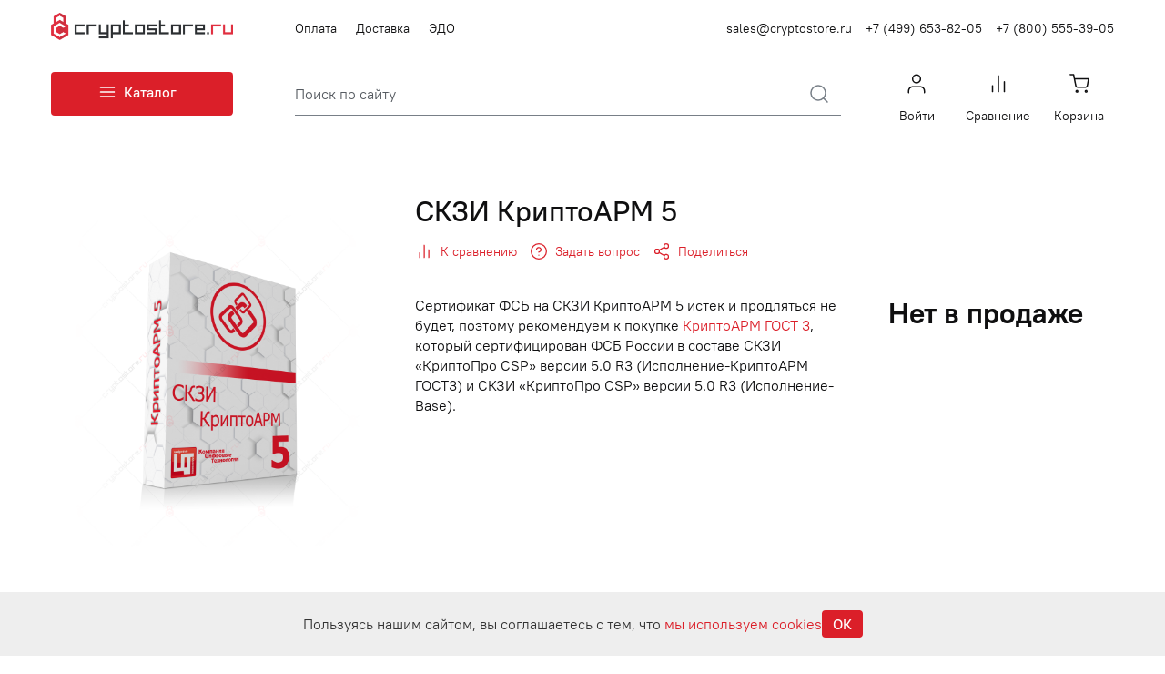

--- FILE ---
content_type: text/html; charset=UTF-8
request_url: https://cryptostore.ru/catalog/skzi-kriptoarm-standart
body_size: 21567
content:
<!DOCTYPE html>
<html>
<!--[if lt IE 7]>      <html class="no-js lt-ie9 lt-ie8 lt-ie7"> <![endif]-->
<!--[if IE 7]>         <html class="no-js lt-ie9 lt-ie8"> <![endif]-->
<!--[if IE 8]>         <html class="no-js lt-ie9"> <![endif]-->
<!--[if gt IE 8]>	   <html class="no-js"> <![endif]-->
<head>
	<meta name='yandex-verification' content='4aae8ec44fbbd136' />
	<link rel="shortcut icon" href="https://cryptostore.ru/favicon.ico?v=2" type="image/x-icon" />
	<link rel="apple-touch-icon-precomposed" sizes="57x57" href="https://cryptostore.ru/apple-touch-icon-57x57.png" />
	<link rel="apple-touch-icon-precomposed" sizes="114x114" href="https://cryptostore.ru/apple-touch-icon-114x114.png" />
	<link rel="apple-touch-icon-precomposed" sizes="72x72" href="https://cryptostore.ru/apple-touch-icon-72x72.png" />
	<link rel="apple-touch-icon-precomposed" sizes="144x144" href="https://cryptostore.ru/apple-touch-icon-144x144.png" />
	<link rel="apple-touch-icon-precomposed" sizes="60x60" href="https://cryptostore.ru/apple-touch-icon-60x60.png" />
	<link rel="apple-touch-icon-precomposed" sizes="120x120" href="https://cryptostore.ru/apple-touch-icon-120x120.png" />
	<link rel="apple-touch-icon-precomposed" sizes="76x76" href="https://cryptostore.ru/apple-touch-icon-76x76.png" />
	<link rel="apple-touch-icon-precomposed" sizes="152x152" href="https://cryptostore.ru/apple-touch-icon-152x152.png" />
	<link rel="icon" type="image/png" href="https://cryptostore.ru/favicon-196x196.png" sizes="196x196" />
	<link rel="icon" type="image/png" href="https://cryptostore.ru/favicon-96x96.png" sizes="96x96" />
	<link rel="icon" type="image/png" href="https://cryptostore.ru/favicon-64x64.png" sizes="64x64" />
	<link rel="icon" type="image/png" href="https://cryptostore.ru/favicon-48x48.png" sizes="48x48" />
	<link rel="icon" type="image/png" href="https://cryptostore.ru/favicon-32x32.png" sizes="32x32" />
	<link rel="icon" type="image/png" href="https://cryptostore.ru/favicon-24x24.png" sizes="24x24" />
	<link rel="icon" type="image/png" href="https://cryptostore.ru/favicon-16x16.png" sizes="16x16" />
	<link rel="icon" type="image/png" href="https://cryptostore.ru/favicon-128x128.png" sizes="128x128" />
	<meta name="msapplication-square70x70logo" content="https://cryptostore.ru/mstile-70x70.png" />
	<meta name="msapplication-square150x150logo" content="https://cryptostore.ru/mstile-150x150.png" />
	<meta name="msapplication-wide310x150logo" content="https://cryptostore.ru/mstile-310x150.png" />
	<meta name="msapplication-square310x310logo" content="https://cryptostore.ru/mstile-310x310.png" />
	<meta name="application-name" content="Интернет-магазин криптографического ПО - cryptostore.ru"/>
	<meta name="msapplication-TileColor" content="#e7e7e7"/>
	<link rel="preload" as="image" href="/bitrix/templates/cryptostore_2022/images/box_cryptopro2.webp" />

	<meta http-equiv="Content-Type" content="text/html; charset=UTF-8" />
<meta name="robots" content="index, follow" />
<meta name="keywords" content="КриптоПро CSP 3.9" />
<meta name="description" content="СКЗИ &amp;quot;КриптоАРМ Cтандарт&amp;quot; Версии 4 - сертифицированное средство для создания и проверки квалифицированной электронной подписи.  Имеет сертификаты соответствия ФСБ России." />
<script data-skip-moving="true">(function(w, d, n) {var cl = "bx-core";var ht = d.documentElement;var htc = ht ? ht.className : undefined;if (htc === undefined || htc.indexOf(cl) !== -1){return;}var ua = n.userAgent;if (/(iPad;)|(iPhone;)/i.test(ua)){cl += " bx-ios";}else if (/Windows/i.test(ua)){cl += ' bx-win';}else if (/Macintosh/i.test(ua)){cl += " bx-mac";}else if (/Linux/i.test(ua) && !/Android/i.test(ua)){cl += " bx-linux";}else if (/Android/i.test(ua)){cl += " bx-android";}cl += (/(ipad|iphone|android|mobile|touch)/i.test(ua) ? " bx-touch" : " bx-no-touch");cl += w.devicePixelRatio && w.devicePixelRatio >= 2? " bx-retina": " bx-no-retina";if (/AppleWebKit/.test(ua)){cl += " bx-chrome";}else if (/Opera/.test(ua)){cl += " bx-opera";}else if (/Firefox/.test(ua)){cl += " bx-firefox";}ht.className = htc ? htc + " " + cl : cl;})(window, document, navigator);</script>


<link href="/bitrix/js/ui/design-tokens/dist/ui.design-tokens.min.css?173835140623463" type="text/css"  rel="stylesheet" />
<link href="/bitrix/js/ui/fonts/opensans/ui.font.opensans.min.css?16675913062320" type="text/css"  rel="stylesheet" />
<link href="/bitrix/js/main/popup/dist/main.popup.bundle.min.css?176649312528056" type="text/css"  rel="stylesheet" />
<link href="/bitrix/cache/css/s4/cryptostore_2022/page_8a8a91113950e2a489c473319ad229a3/page_8a8a91113950e2a489c473319ad229a3_v1.css?176829215537932" type="text/css"  rel="stylesheet" />
<link href="/bitrix/cache/css/s4/cryptostore_2022/template_b91e37dd8438f35d5fa143b5d4f8526a/template_b91e37dd8438f35d5fa143b5d4f8526a_v1.css?1768563536299712" type="text/css"  data-template-style="true" rel="stylesheet" />
<link href="/bitrix/themes/.default/trusted.idsocserv.css?1761661199541" type="text/css"  data-template-style="true"  rel="stylesheet" />
<link href="/bitrix/panel/main/popup.min.css?167432279520774" type="text/css"  data-template-style="true"  rel="stylesheet" />








		<style type="text/css">
			.trusted_idsocserv_icon,
			.bx-ss-icon.trusted_idsocserv_icon,
			.bx-authform-social ul li .bx-authform-social-icon.trusted_idsocserv_icon,
			.bx-auth-serv-icons .bx-auth-serv-icon.trusted_idsocserv_icon {
				background-image: url(/bitrix/themes/.default/icons/trusted.idsocserv/logo_gray.svg);
				background-repeat: no-repeat;
				background-position: center;
			}
		</style>
	
	<link rel="preload" href="/bitrix/templates/cryptostore_2022/colorbox/colorbox.css" as="style" onload="this.onload=null;this.rel='stylesheet'">
	<noscript><link rel="stylesheet" href="/bitrix/templates/cryptostore_2022/colorbox/colorbox.css"></noscript>

	<link rel="preload" href="/bitrix/templates/cryptostore_2022/jquery/slider/css/global.css" onload="this.rel='stylesheet'" media="all">
	
    <title>Купить СКЗИ КриптоАРМ 5 за  рублей - cryptostore.ru</title>

		<meta name="viewport" content="width=device-width,initial-scale=1,maximum-scale=1,user-scalable=no"/>
	<meta http-equiv="X-UA-Compatible" content="IE=edge"/>
	<meta name="HandheldFriendly" content="true"/>

	
</head>
<body id="body">
<div id="panel"></div>

	<!-- Yandex.Metrika counter -->
<noscript><div><img src="https://mc.yandex.ru/watch/21332836" style="position:absolute; left:-9999px;" alt="" /></div></noscript>
<!-- /Yandex.Metrika counter -->
 <!-- Yandex.Metrika counter 07.02.2025-->
<noscript><div><img src="https://mc.yandex.ru/watch/99820932" style="position:absolute; left:-9999px;" alt="" /></div></noscript>
<!-- /Yandex.Metrika counter -->
 <!-- Matomo 07.02.2025-->
 <noscript><p><img referrerpolicy="no-referrer-when-downgrade" src="//matomo.digtlab.ru/matomo.php?idsite=2&rec=1" style="border:0;" alt="" /></p></noscript>
<!-- End Matomo Code -->
<div class="menu_mobile_bottom">
	<div class="menu_mobile_bottom_flex">

		<a href="/" style="display:block">
			<div class="menu_mobile_bottom_item menu_mobile_bottom_icon">
				<span class="menu_mobile_bottom_span">Главная</span>
			</div>
		</a>

		<a class="catalog_mobil" style="display:block">
			<div class="menu_mobile_bottom_item menu_mobile_bottom_catalog" >
				<span class="menu_mobile_bottom_span">Каталог</span>
			</div>
		</a>

				<div class="menu_mobile_bottom_item">
				<a href="/personal/">
					<div class="header-auth-form  pull-right">
						
<!--Функцию onClick вешаем на любую кнопку-->


<div class="bottom_header_icon_div bottom_header_icon_lk" >

        
        		 <svg class="header_icon_svg" width="40" height="40" viewBox="0 0 40 40" fill="none" xmlns="http://www.w3.org/2000/svg" onclick="BX.util.popup('https://id.kloud.one/api/oidc/auth?client_id=s9lVX7hgqbazgQfwzoH6Xl&redirect_uri=https%3A%2F%2Fcryptostore.ru%2Fbitrix%2Ftools%2Foauth%2Ftrustedid.php&scope=openid+profile+email&response_type=code&access_type=offline&state=provider%3DTrusted.Id%26site_id%3Ds4%26backurl%3D%252Fcatalog%252Fskzi-kriptoarm-standart%253Fcheck_key%253Dd70c52273f8f889d47fe17fa9df706ca%26mode%3Dopener&key=', 600, 700)">
    <path
        d="M28.6673 29.75V27.5833C28.6673 26.4341 28.2108 25.3319 27.3981 24.5192C26.5855 23.7065 25.4833 23.25 24.334 23.25H15.6673C14.518 23.25 13.4158 23.7065 12.6032 24.5192C11.7905 25.3319 11.334 26.4341 11.334 27.5833V29.75"
        stroke="#0F0F10" stroke-width="1.5" stroke-linecap="round" stroke-linejoin="round" />
    <path
        d="M19.9993 18.9167C22.3926 18.9167 24.3327 16.9766 24.3327 14.5833C24.3327 12.1901 22.3926 10.25 19.9993 10.25C17.6061 10.25 15.666 12.1901 15.666 14.5833C15.666 16.9766 17.6061 18.9167 19.9993 18.9167Z"
        stroke="#0F0F10" stroke-width="1.5" stroke-linecap="round" stroke-linejoin="round" />
</svg>
<a class="header_icon_a" onclick="BX.util.popup('https://id.kloud.one/api/oidc/auth?client_id=s9lVX7hgqbazgQfwzoH6Xl&redirect_uri=https%3A%2F%2Fcryptostore.ru%2Fbitrix%2Ftools%2Foauth%2Ftrustedid.php&scope=openid+profile+email&response_type=code&access_type=offline&state=provider%3DTrusted.Id%26site_id%3Ds4%26backurl%3D%252Fcatalog%252Fskzi-kriptoarm-standart%253Fcheck_key%253Dd70c52273f8f889d47fe17fa9df706ca%26mode%3Dopener&key=', 600, 700)">Войти</a>

	</div>
    
					</div>
				</a>
		</div>

		<div class="menu_mobile_bottom_item">
			<div class="bottom_header_icon_div bottom_header_icon_basket">
				
<a href="/personal/cart/">
	<svg width="40" height="40" viewBox="0 0 40 40" fill="none" xmlns="http://www.w3.org/2000/svg">
		<path
			d="M17.2491 29.1668C17.7553 29.1668 18.1657 28.7564 18.1657 28.2502C18.1657 27.7439 17.7553 27.3335 17.2491 27.3335C16.7428 27.3335 16.3324 27.7439 16.3324 28.2502C16.3324 28.7564 16.7428 29.1668 17.2491 29.1668Z"
			stroke="#0F0F10" stroke-width="1.5" stroke-linecap="round" stroke-linejoin="round" />
		<path
			d="M27.3343 29.1668C27.8405 29.1668 28.2509 28.7564 28.2509 28.2502C28.2509 27.7439 27.8405 27.3335 27.3343 27.3335C26.828 27.3335 26.4176 27.7439 26.4176 28.2502C26.4176 28.7564 26.828 29.1668 27.3343 29.1668Z"
			stroke="#0F0F10" stroke-width="1.5" stroke-linecap="round" stroke-linejoin="round" />
		<path
			d="M9.9176 9.9165H13.5843L16.0409 22.1907C16.1248 22.6127 16.3544 22.9918 16.6895 23.2616C17.0247 23.5314 17.4441 23.6747 17.8743 23.6665H26.7843C27.2145 23.6747 27.6339 23.5314 27.969 23.2616C28.3042 22.9918 28.5338 22.6127 28.6176 22.1907L30.0843 14.4998H14.5009"
			stroke="#0F0F10" stroke-width="1.5" stroke-linecap="round" stroke-linejoin="round" />
	</svg>
</a>

<a href="/personal/cart/" class="header_icon_a">Корзина</a>


			</div>
		</div>
	</div>
</div>

<div id="notify-block-add-to-cart" class="addwin" style="width:480px !important;">
    <div id="notify-add-text"></div>
	<div style="margin-top:10px;">
		<a href="/personal/cart/" class="red-btn">Оформить заказ</a>
		<a href="" class="red-btn wclose" style="margin-right:0;">Продолжить покупки</a>
	</div>
	<div id="winclose" class="wclose">x</div>
</div>

		<header>
		
			<div class="body_content">
				<div class="top_header">
					<a href="/"><div class="top_header_logo">
						</div></a>
					<div class="top_header_about">
						<a href="/payment">Оплата</a>
						<a href="/delivery">Доставка</a>
						<a href="/digital_sign">ЭДО</a>	
					</div>
			        <div class="top_header_contants">
						<a href="mailto:sales@cryptostore.ru">sales@cryptostore.ru</a>
						<a href="tel:+74996538205">+7 (499) 653-82-05</a>
						<a href="tel:+78005553905">+7 (800) 555-39-05</a>	    	
			        </div>
					<div class="phone_mobile_header">
						<div class="phone_mobile_header_icon"></div>

						<div class="phone_mobile_header_popup">
							<a href="tel:84996538205">+7 (499) 653-82-05</a><br>
							<a href="tel:88005553905">+7 (800) 555-39-05</a>
						</div>
											</div>
				</div>
			</div>
				<div class="bottom_header" id="bottom_header">
					<div class="body_content" style="display:flex;">
						<div class="bottom_header_catalog">
							<a id="btnCatalog" class="catalog catalog_open">Каталог</a>
						</div>
						<div class="">

								<form class="bottom_header_search" action="/search/">
		<input class="pull-left gray-9t" type="text" id="title-search-input" placeholder="Поиск по сайту" name="q"  value="" size="40" autocomplete="off">

		<input class="icon_search" name="s" type="submit" value="" id="search-submit-button"/>
	</form>

						</div>
						<div class="bottom_header_icon">
							<a >
								<div class="header-auth-form  pull-right">
									
<!--Функцию onClick вешаем на любую кнопку-->


<div class="bottom_header_icon_div bottom_header_icon_lk" >

        
        		 <svg class="header_icon_svg" width="40" height="40" viewBox="0 0 40 40" fill="none" xmlns="http://www.w3.org/2000/svg" onclick="BX.util.popup('https://id.kloud.one/api/oidc/auth?client_id=s9lVX7hgqbazgQfwzoH6Xl&redirect_uri=https%3A%2F%2Fcryptostore.ru%2Fbitrix%2Ftools%2Foauth%2Ftrustedid.php&scope=openid+profile+email&response_type=code&access_type=offline&state=provider%3DTrusted.Id%26site_id%3Ds4%26backurl%3D%252Fcatalog%252Fskzi-kriptoarm-standart%253Fcheck_key%253Dd70c52273f8f889d47fe17fa9df706ca%26mode%3Dopener&key=', 600, 700)">
    <path
        d="M28.6673 29.75V27.5833C28.6673 26.4341 28.2108 25.3319 27.3981 24.5192C26.5855 23.7065 25.4833 23.25 24.334 23.25H15.6673C14.518 23.25 13.4158 23.7065 12.6032 24.5192C11.7905 25.3319 11.334 26.4341 11.334 27.5833V29.75"
        stroke="#0F0F10" stroke-width="1.5" stroke-linecap="round" stroke-linejoin="round" />
    <path
        d="M19.9993 18.9167C22.3926 18.9167 24.3327 16.9766 24.3327 14.5833C24.3327 12.1901 22.3926 10.25 19.9993 10.25C17.6061 10.25 15.666 12.1901 15.666 14.5833C15.666 16.9766 17.6061 18.9167 19.9993 18.9167Z"
        stroke="#0F0F10" stroke-width="1.5" stroke-linecap="round" stroke-linejoin="round" />
</svg>
<a class="header_icon_a" onclick="BX.util.popup('https://id.kloud.one/api/oidc/auth?client_id=s9lVX7hgqbazgQfwzoH6Xl&redirect_uri=https%3A%2F%2Fcryptostore.ru%2Fbitrix%2Ftools%2Foauth%2Ftrustedid.php&scope=openid+profile+email&response_type=code&access_type=offline&state=provider%3DTrusted.Id%26site_id%3Ds4%26backurl%3D%252Fcatalog%252Fskzi-kriptoarm-standart%253Fcheck_key%253Dd70c52273f8f889d47fe17fa9df706ca%26mode%3Dopener&key=', 600, 700)">Войти</a>

	</div>
    

								</div>
							</a>
						<div class="bottom_header_icon_div bottom_header_icon_com">


								<div id="comp_2d70ffc1ac1b44bc55f05a7381debb92"><!--'start_frame_cache_compareList9J9wbd'--><a href="/compare/">
	<svg width="40" height="40" viewBox="0 0 40 40" fill="none" xmlns="http://www.w3.org/2000/svg">
	<path d="M26.5 28.6668V17.8335" stroke="#0F0F10" stroke-width="1.5" stroke-linecap="round" stroke-linejoin="round"/>
	<path d="M20 28.6668V11.3335" stroke="#0F0F10" stroke-width="1.5" stroke-linecap="round" stroke-linejoin="round"/>
	<path d="M13.5 28.6665V22.1665" stroke="#0F0F10" stroke-width="1.5" stroke-linecap="round" stroke-linejoin="round"/>
	</svg>
</a>
								<a  href="/compare/" class="header_icon_a">Сравнение</a>
								<div class="header_com_popup">

<!--'end_frame_cache_compareList9J9wbd'--></div>
</div>

							</div>

							<div class="bottom_header_icon_div bottom_header_icon_basket">
										
<a href="/personal/cart/">
	<svg width="40" height="40" viewBox="0 0 40 40" fill="none" xmlns="http://www.w3.org/2000/svg">
		<path
			d="M17.2491 29.1668C17.7553 29.1668 18.1657 28.7564 18.1657 28.2502C18.1657 27.7439 17.7553 27.3335 17.2491 27.3335C16.7428 27.3335 16.3324 27.7439 16.3324 28.2502C16.3324 28.7564 16.7428 29.1668 17.2491 29.1668Z"
			stroke="#0F0F10" stroke-width="1.5" stroke-linecap="round" stroke-linejoin="round" />
		<path
			d="M27.3343 29.1668C27.8405 29.1668 28.2509 28.7564 28.2509 28.2502C28.2509 27.7439 27.8405 27.3335 27.3343 27.3335C26.828 27.3335 26.4176 27.7439 26.4176 28.2502C26.4176 28.7564 26.828 29.1668 27.3343 29.1668Z"
			stroke="#0F0F10" stroke-width="1.5" stroke-linecap="round" stroke-linejoin="round" />
		<path
			d="M9.9176 9.9165H13.5843L16.0409 22.1907C16.1248 22.6127 16.3544 22.9918 16.6895 23.2616C17.0247 23.5314 17.4441 23.6747 17.8743 23.6665H26.7843C27.2145 23.6747 27.6339 23.5314 27.969 23.2616C28.3042 22.9918 28.5338 22.6127 28.6176 22.1907L30.0843 14.4998H14.5009"
			stroke="#0F0F10" stroke-width="1.5" stroke-linecap="round" stroke-linejoin="round" />
	</svg>
</a>

<a href="/personal/cart/" class="header_icon_a">Корзина</a>


							</div>
					</div>
				</div>
				
			</div>
			<div class="categors_header">
				<div class="body_content">
					<div class="categors_header_flex">

						<div class="categors_header_left">
							<h4>Категории</h4>
							<ul class="categ">
																			<li class="item_parent_categor active" onclick="location.href = '/catalog/elektronnyy-dokumentooborot/';" id="194"><img src="/upload/iblock/198/file-text (1).png"><span>Электронный документооборот</span></li>
																						<li class="item_parent_categor" onclick="location.href = '/catalog/sertifitsirovannye-sredstva/';" id="158"><img src="/upload/iblock/804/laptop.png"><span>ОС и офисные приложения</span></li>
																						<li class="item_parent_categor" onclick="location.href = '/catalog/mobilnye-prilozheniya/';" id="214"><img src="/upload/iblock/8dd/smartphone-icon-73943.png"><span>Мобильные приложения</span></li>
																						<li class="item_parent_categor" onclick="location.href = '/catalog/el-dostavka/';" id="173"><img src="/upload/iblock/7ec/briefcase.png"><span>Автоматизация бизнеса</span></li>
																						<li class="item_parent_categor" onclick="location.href = '/catalog/smarthome/';" id="210"><img src="/upload/iblock/bf2/smart home.png"><span>Умный дом и интернет вещей</span></li>
																						<li class="item_parent_categor" onclick="location.href = '/catalog/gotovye-reshenia/';" id="209"><img src="/upload/iblock/a90/credit-card.png"><span>Готовые решения</span></li>
																						<li class="item_parent_categor" onclick="location.href = '/catalog/faceid/';" id="171"><img src="/upload/iblock/29a/aperture.png"><span>СКУД и видеонаблюдение</span></li>
																						<li class="item_parent_categor" onclick="location.href = '/catalog/komplekty/';" id="157"><img src="/upload/iblock/2b4/shield-check.png"><span>Средства защиты информации</span></li>
																						<li class="item_parent_categor" onclick="location.href = '/catalog/servis/';" id="220"><img src="/upload/iblock/e91/adbdb28180ee8c556e365f11edc4c292.png"><span>Сервис</span></li>
																		</ul>
						</div>
						<div class="categors_header_right">
							
							<ul class="pod_categ">
								<div class="categor_menu_flex">
																			<div class="item_podcategor">
										<a class="pod_categor" id="153" href="/catalog/cryptoprovider/">
											Криптопровайдер										</a>
											<div class="block_podcategor">
																											<li>
																<a href="/catalog/cryptoprovider/?arrFilter_pf%5BNEED_DELIVERY%5D=&arrFilter_pf%5BMANUFACTURER%5D=&arrFilter_pf%5BSORTS%5D=23938&set_filter=Подобрать&set_filter=Y">КриптоПро CSP</a>
															</li>
																													<li>
																<a href="/catalog/cryptoprovider/?arrFilter_pf%5BNEED_DELIVERY%5D=&arrFilter_pf%5BMANUFACTURER%5D=&arrFilter_pf%5BSORTS%5D=28323&set_filter=Подобрать&set_filter=Y">ViPNet PKI Client</a>
															</li>
																													<li>
																<a href="/catalog/cryptoprovider/?arrFilter_pf%5BNEED_DELIVERY%5D=&arrFilter_pf%5BMANUFACTURER%5D=&arrFilter_pf%5BSORTS%5D=3832&set_filter=Подобрать&set_filter=Y">КриптоПро JCP</a>
															</li>
																													<li>
																<a href="/catalog/cryptoprovider/?arrFilter_pf%5BNEED_DELIVERY%5D=&arrFilter_pf%5BMANUFACTURER%5D=&arrFilter_pf%5BSORTS%5D=23660&set_filter=Подобрать&set_filter=Y">КриптоПро SSF</a>
															</li>
																													<li>
																<a href="/catalog/cryptoprovider/?arrFilter_pf%5BNEED_DELIVERY%5D=&arrFilter_pf%5BMANUFACTURER%5D=&arrFilter_pf%5BSORTS%5D=23940&set_filter=Подобрать&set_filter=Y">Trusted Java</a>
															</li>
																													<li>
																<a href="/catalog/cryptoprovider/?arrFilter_pf%5BNEED_DELIVERY%5D=&arrFilter_pf%5BMANUFACTURER%5D=&arrFilter_pf%5BSORTS%5D=23939&set_filter=Подобрать&set_filter=Y">SignalCOM CSP</a>
															</li>
																							
									
											</div>
										</div>
																			<div class="item_podcategor">
										<a class="pod_categor" id="155" href="/catalog/programmy-dlya-etsp-i-shifrovaniya/">
											ПО для подписи и шифрования										</a>
											<div class="block_podcategor">
																											<li>
																<a href="/catalog/programmy-dlya-etsp-i-shifrovaniya/?arrFilter_pf%5BNEED_DELIVERY%5D=&arrFilter_pf%5BMANUFACTURER%5D=&arrFilter_pf%5BSORTS%5D=31345&set_filter=Подобрать&set_filter=Y">КриптоАРМ ГОСТ</a>
															</li>
																													<li>
																<a href="/catalog/programmy-dlya-etsp-i-shifrovaniya/?arrFilter_pf%5BNEED_DELIVERY%5D=&arrFilter_pf%5BMANUFACTURER%5D=&arrFilter_pf%5BSORTS%5D=3834&set_filter=Подобрать&set_filter=Y">КриптоАРМ</a>
															</li>
																													<li>
																<a href="/catalog/programmy-dlya-etsp-i-shifrovaniya/?arrFilter_pf%5BNEED_DELIVERY%5D=&arrFilter_pf%5BMANUFACTURER%5D=&arrFilter_pf%5BSORTS%5D=23943&set_filter=Подобрать&set_filter=Y">КриптоПро OCSP Client</a>
															</li>
																													<li>
																<a href="/catalog/programmy-dlya-etsp-i-shifrovaniya/?arrFilter_pf%5BNEED_DELIVERY%5D=&arrFilter_pf%5BMANUFACTURER%5D=&arrFilter_pf%5BSORTS%5D=23942&set_filter=Подобрать&set_filter=Y">КриптоПро TSP Client</a>
															</li>
																													<li>
																<a href="/catalog/programmy-dlya-etsp-i-shifrovaniya/?arrFilter_pf%5BNEED_DELIVERY%5D=&arrFilter_pf%5BMANUFACTURER%5D=&arrFilter_pf%5BSORTS%5D=3833&set_filter=Подобрать&set_filter=Y">КриптоПро PDF</a>
															</li>
																													<li>
																<a href="/catalog/programmy-dlya-etsp-i-shifrovaniya/?arrFilter_pf%5BNEED_DELIVERY%5D=&arrFilter_pf%5BMANUFACTURER%5D=&arrFilter_pf%5BSORTS%5D=30943&set_filter=Подобрать&set_filter=Y">ContentReader PDF</a>
															</li>
																													<li>
																<a href="/catalog/programmy-dlya-etsp-i-shifrovaniya/?arrFilter_pf%5BNEED_DELIVERY%5D=&arrFilter_pf%5BMANUFACTURER%5D=&arrFilter_pf%5BSORTS%5D=24841&set_filter=Подобрать&set_filter=Y">КриптоАРМ VipNet</a>
															</li>
																													<li>
																<a href="/catalog/programmy-dlya-etsp-i-shifrovaniya/?arrFilter_pf%5BNEED_DELIVERY%5D=&arrFilter_pf%5BMANUFACTURER%5D=&arrFilter_pf%5BSORTS%5D=23695&set_filter=Подобрать&set_filter=Y">Litoria</a>
															</li>
																													<li>
																<a href="/catalog/programmy-dlya-etsp-i-shifrovaniya/?arrFilter_pf%5BNEED_DELIVERY%5D=&arrFilter_pf%5BMANUFACTURER%5D=&arrFilter_pf%5BSORTS%5D=23941&set_filter=Подобрать&set_filter=Y">Jinn Client</a>
															</li>
																													<li>
																<a href="/catalog/programmy-dlya-etsp-i-shifrovaniya/?arrFilter_pf%5BNEED_DELIVERY%5D=&arrFilter_pf%5BMANUFACTURER%5D=&arrFilter_pf%5BSORTS%5D=24205&set_filter=Подобрать&set_filter=Y">КриптоПро.NET</a>
															</li>
																													<li>
																<a href="/catalog/programmy-dlya-etsp-i-shifrovaniya/?arrFilter_pf%5BNEED_DELIVERY%5D=&arrFilter_pf%5BMANUFACTURER%5D=&arrFilter_pf%5BSORTS%5D=25272&set_filter=Подобрать&set_filter=Y">КриптоПро Архив</a>
															</li>
																													<li>
																<a href="/catalog/programmy-dlya-etsp-i-shifrovaniya/?arrFilter_pf%5BNEED_DELIVERY%5D=&arrFilter_pf%5BMANUFACTURER%5D=&arrFilter_pf%5BSORTS%5D=3857&set_filter=Подобрать&set_filter=Y">КриптоПро Office Signature</a>
															</li>
																													<li>
																<a href="/catalog/programmy-dlya-etsp-i-shifrovaniya/?arrFilter_pf%5BNEED_DELIVERY%5D=&arrFilter_pf%5BMANUFACTURER%5D=&arrFilter_pf%5BSORTS%5D=34814&set_filter=Подобрать&set_filter=Y">CryptExpert</a>
															</li>
																													<li>
																<a href="/catalog/programmy-dlya-etsp-i-shifrovaniya/?arrFilter_pf%5BNEED_DELIVERY%5D=&arrFilter_pf%5BMANUFACTURER%5D=&arrFilter_pf%5BSORTS%5D=35478&set_filter=Подобрать&set_filter=Y">ЛИССИ-Софт</a>
															</li>
																							
									
											</div>
										</div>
																			<div class="item_podcategor">
										<a class="pod_categor" id="154" href="/catalog/tokens/">
											Токены и считыватели										</a>
											<div class="block_podcategor">
																											<li>
																<a href="/catalog/tokens/?arrFilter_pf%5BNEED_DELIVERY%5D=&arrFilter_pf%5BMANUFACTURER%5D=&arrFilter_pf%5BSORTS%5D=3837&set_filter=Подобрать&set_filter=Y">Рутокен</a>
															</li>
																													<li>
																<a href="/catalog/tokens/?arrFilter_pf%5BNEED_DELIVERY%5D=&arrFilter_pf%5BMANUFACTURER%5D=&arrFilter_pf%5BSORTS%5D=4263&set_filter=Подобрать&set_filter=Y">JaCarta</a>
															</li>
																													<li>
																<a href="/catalog/tokens/?arrFilter_pf%5BNEED_DELIVERY%5D=&arrFilter_pf%5BMANUFACTURER%5D=&arrFilter_pf%5BSORTS%5D=20625&set_filter=Подобрать&set_filter=Y">Esmart</a>
															</li>
																													<li>
																<a href="/catalog/tokens/?arrFilter_pf%5BNEED_DELIVERY%5D=&arrFilter_pf%5BMANUFACTURER%5D=&arrFilter_pf%5BSORTS%5D=28349&set_filter=Подобрать&set_filter=Y">Ангара</a>
															</li>
																													<li>
																<a href="/catalog/tokens/?arrFilter_pf%5BNEED_DELIVERY%5D=&arrFilter_pf%5BMANUFACTURER%5D=&arrFilter_pf%5BSORTS%5D=32278&set_filter=Подобрать&set_filter=Y">Аутентификаторы</a>
															</li>
																													<li>
																<a href="/catalog/tokens/?arrFilter_pf%5BNEED_DELIVERY%5D=&arrFilter_pf%5BMANUFACTURER%5D=&arrFilter_pf%5BSORTS%5D=23623&set_filter=Подобрать&set_filter=Y">Считыватели</a>
															</li>
																							
									
											</div>
										</div>
																		</div>
							</ul>
						</div>
					</div>
				</div>
			</div>




		</header>
<div class="content">
		 
    

 

 



<section class="section_product">
            <div class="body_content">
                <div class="main_product">
                    <div class="cart_product_img">
                        <div class="image_change_block">
                             <img id="myimage" onclick="open_image(1)" src="/upload/iblock/d8e/CryptoARM_SKZI.png" alt="СКЗИ КриптоАРМ 5" title="СКЗИ КриптоАРМ 5">
                            <div id="img-magnifier-glass"  onclick="open_image(1)" class="img-magnifier-glass"></div>
                        </div>
                                            </div>

                    <div class="popup_image_product">
                        <div class="popup_modal_product">

                            <div class="image_popup image_popup_1"  id="1">
                                <img class="popup_img_1" src="/upload/iblock/d8e/CryptoARM_SKZI.png">
                            </div>

                            
                            <div class="dop_image_product dop_image_product_popup" >
                                <div class="dop_img dop_img_1">
                                    <img onclick="open_image(1)" src="/upload/resize_cache/iblock/d8e/230_250_10240811ca8906714d1a9f41f2f5b358d/CryptoARM_SKZI.png">
                                </div>
                            
                            </div>
                                                            
                            <a class="close_popup"></a>
                        </div>
                    </div>

                                        <div class="about_product">
                        <div class="product_breads_crumbs">
                            
                                                                                                            <a href="/"></a>

                                                    </div>
                        <h5>СКЗИ КриптоАРМ 5</h5>
                        <div class="com_question">

                                                        <input  type="checkbox" id="compareid_445" onchange="compare_tov();"> 
                            <label for="compareid_445" class="com_question_icon" >К сравнению</label>
                            
                            <a class="com_question_icon2" onclick="$('.b24-widget-button-social-item.b24-widget-button-openline_livechat')[0].click()" >Задать вопрос</a>
                            <a class="com_question_icon3">Поделиться</a>
                            <div class="popup_product_share">
                                <a href="http://vkontakte.ru/share.php?url=https://cryptostore.ru/catalog/skzi-kriptoarm-standart" class="share_product_img share_product_vk"></a>
                                <a href="https://t.me/share/url?url=https://cryptostore.ru/catalog/skzi-kriptoarm-standart" class="share_product_img share_product_tg"></a>
                            </div>
                        </div>
                        <div class="about_product2">
                            <div class="about_product_dis">
                                <div class="anons_ajax">
                                    <p>
                                    Сертификат ФСБ на СКЗИ КриптоАРМ 5 истек и продляться не будет, поэтому рекомендуем к покупке <a href="https://cryptostore.ru/catalog/kriptoarm-gost-versii-3-na-odno-rabochee-mesto-bessrochnaya">КриптоАРМ ГОСТ 3</a>, который сертифицирован ФСБ России в составе СКЗИ «КриптоПро CSP» версии 5.0 R3 (Исполнение-КриптоАРМ ГОСТ3) и СКЗИ «КриптоПро CSP» версии 5.0 R3 (Исполнение-Base).                                    </p>                                </div>

                                

                                

                                

                            <div id="select_product_dop">
                                                            </div>
                            </div>
                            <div class="product_total">


                <div class="">
                <a style="font-style: normal;
						font-weight: 700;
						font-size: 32px;
						line-height: 40px;
						/* identical to box height, or 125% */
						/* black */
						color: #0F0F10;">
					Нет в продаже
				</a>
            </div>
<div class="ajax_delivery_select">
</div>
                                </div>
                            </div>
                    </div>

                </div>
            </div>


            <div class="description_product">
                <div class="description_product_menu">
                    <ul>
                        <li onclick="openAboutProduct(event, 'descrip')" id="defaultOpen" class="description_product_content_button">
                            Описание товара
                        </li>
                                                                        <li onclick="openAboutProduct(event, 'video')" class="description_product_content_button">
                            Обучающие видео
                        </li>
                                                                            <li onclick="openAboutProduct(event, 'compare')" class="description_product_content_button">
                                Сравнение версии
                            </li>
                                                                                                                      </ul>
                </div>
                <div class="description_product_content">
                    <div class="description_product_content_tab" id="compare">
                    <div><table id="t_compare" class="tdd4"><thead><tr><td class="td0">&nbsp;</td><td class="td1"><a target="_blank" href="/catalog/litsenziya-kriptoarm-terminal-5">Лицензия КриптоАРМ Стандарт версии 5 на один сервер, бессрочная</a></td><td class="td2"><a target="_blank" href="/catalog/skzi-kriptoarm-dlya-servera">СКЗИ КриптоАРМ для сервера</a></td><td class="td3"><a target="_blank" href="/catalog/skzi-kriptoarm-standart">СКЗИ КриптоАРМ 5</a></td><td class="td4"><a target="_blank" href="/catalog/skzi-kriptoarm-standartpro">СКЗИ КриптоАРМ СтандартPRO</a></td></tr></thead><tbody><tr class="t_prop"><td class="td0">Цена лицензии</td><td class="td1" style="height:106px;"><span class="">Товар снят с продажи, уточняйте аналоги у менеджера</span></td><td class="td2" style="height:106px;"><span class="">Товар снят с продажи, уточняйте аналоги у менеджера</span></td><td class="td3" style="height:106px;"><span class="">Товар снят с продажи, уточняйте аналоги у менеджера</span></td><td class="td4" style="height:106px;"><span class="">Товар снят с продажи, уточняйте аналоги у менеджера</span></td></tr><tr class="t_prop"><td class="td0">Поддержка КЭП</td><td class="td1"><div class='pr'></div></td><td class="td2"><td class="td3"><td class="td4"></tr><tr class="t_prop"><td class="td0">Создание и проверка усиленной квалифицированной электронной подписи</td><td class="td1"><div class='pr'></div></td><td class="td2"><div class='pr'></div></td><td class="td3"><td class="td4"><div class='pr'></div></td></tr><tr class="t_prop"><td class="td0">Шифрование ГОСТ Р 34.12-2015 (ГОСТ 34.12-2018)</td><td class="td1"><div class='pr'></div></td><td class="td2"><div class='pr'></div></td><td class="td3"><div class='pr'></div></td><td class="td4"><div class='pr'></div></td></tr><tr class="t_prop"><td class="td0">Поддержка аппаратной криптографии</td><td class="td1"> </td><td class="td2"> </td><td class="td3"> </td><td class="td4"> </td></tr><tr class="t_prop"><td class="td0">Наличие модулей КриптоПро TSP- client и КриптоПро OCSP-client</td><td class="td1"> </td><td class="td2"> </td><td class="td3"> </td><td class="td4"><div class='pr'></div></td></tr><tr class="t_prop"><td class="td0">Формат документа после подписания</td><td class="td1">*Sig</td><td class="td2"><td class="td3"><td class="td4"></tr><tr class="t_prop"><td class="td0">Наличие сертификата ФСБ</td><td class="td1"> </td><td class="td2"><div class='pr'></div></td><td class="td3"><div class='pr'></div></td><td class="td4"><div class='pr'></div></td></tr><tr class="t_prop"><td class="td0">Поддержка серверных ОС</td><td class="td1"><div class='pr'></div></td><td class="td2"><div class='pr'></div></td><td class="td3"> </td><td class="td4"> </td></tr><tr class="t_prop"><td class="td0">Поддержка КриптоПРО CSP 4.0</td><td class="td1"><div class='pr'></div></td><td class="td2"><td class="td3"><td class="td4"></tr><tr class="t_prop"><td class="td0">Cовместимость с Windows 10/8.1</td><td class="td1"> </td><td class="td2"><td class="td3"><td class="td4"></tr></tbody></table></div>                                            </div>
                    <div class="description_product_content_tab" id="descrip">
                        <p>
</p>
<div style="text-align: justify;">
	 Сертификат ФСБ на СКЗИ КриптоАРМ 5 истек и продляться не будет, поэтому рекомендуем к покупке <a href="https://cryptostore.ru/catalog/kriptoarm-gost">КриптоАРМ ГОСТ</a>, который&nbsp;сертифицирован в ФСБ России в составе <a href="https://cryptostore.ru/catalog/distributiv-skzi-kriptoarm-gost-formulyar">СКЗИ «КриптоПро CSP» версии 5.0 R2 КС1 (Исполнение 1-КриптоАРМ)</a> и <a href="https://cryptostore.ru/catalog/distributiv-skzi-kriptopro-csp-na-cd-dlya-versii-5-0-formulyar">С</a><a href="https://cryptostore.ru/catalog/distributiv-skzi-kriptopro-csp-na-cd-dlya-versii-5-0-formulyar">КЗИ «КриптоПро CSP» версии 5.0 R2 КС2 (Исполнение 2-КриптоАРМ).</a><br>
 <br>
 <br>
 <br>
	 &nbsp; &nbsp;СКЗИ "КриптоАРМ Cтандарт" Версии 5 - сертифицированное средство для создания и проверки квалифицированной электронной подписи.&nbsp;
</div>
<div style="text-align: justify;">
	 Имеет сертификаты соответствия ФСБ России.
</div>
 <br>
<div style="text-align: justify;">
	 В комплект поставки входит только лицензия на право использования "СКЗИ КриптоАРМ Стандарт 5". &nbsp;<br>
 <a href="https://cryptostore.ru/catalog/distributiv-skzi-kriptoarm-versii-4-na-cd-formulyar">Диск</a> с уникальным идентификационным номером и формуляр приобретается отдельно (минимум один на партию).&nbsp;
</div>
 <b>
<p>
</p>
 </b>                    </div>
                    <div class="description_product_content_tab" id="property">
                                                                    </div>
                
                                                      <div class="description_product_content_tab" id="video">
                        <div class="catag_video_frame">

                            <div class="video_frame_flex">
                                                                                                <div style="position:relative">

										<iframe id="ytvideoframe" name="ytvideoframe" src="https://www.youtube.com/embed/hkIYLG3LUKg?wmode=opaque&rel=0&autohide=1&showinfo=0&wmode=transparent"  frameborder="0" allowfullscreen></iframe>

									</div>
                                                                <div style="position:relative">

										<iframe id="ytvideoframe" name="ytvideoframe" src="https://www.youtube.com/embed/cQlBx5mn-CY?wmode=opaque&rel=0&autohide=1&showinfo=0&wmode=transparent"  frameborder="0" allowfullscreen></iframe>

									</div>
                                                            </div>
                        </div>
                    </div>
                </div>
            </div>

    
				
</section>

<section class="section_price">
    <div class="body_content">
        <div class="ask_price_flex">
            <div class="ask_price_tittle">
                <h2>Запросить счет для юридического лица</h2>
            </div>

            <div class="ask_price_form">

                <div class="ask_price_name">
                    <h4>СКЗИ КриптоАРМ 5</h4>
                </div>

                <div class="ask_price_input">
                    <span>
                        <div class="alert alert-danger" id="alert_bug" style="margin-top: 12px; display: none;">
                            <div class="row">
                                <div class="col-xs-12" style="position: relative; display: flex; align-items: center;">
                                    <div>
                                        <b>Почта из домена .com не доступна для регистрации, согласно закона «Об информации, информационных технологиях и о защите информации». Пожалуйста, укажите другую электронную почту.</b>
                                    </div>
                                </div>
                            </div>
                        </div>
                    </span>
                    <span>
                        <input type="text" class="form-input" id="name_price" required>
                        <label class="form-label">Имя</label>
                    </span>

                    <span>
                        <input type="text" class="form-input" id="mail_price" required>
                        <label class="form-label">E-mail</label>
                    </span>

                    <span>
                        <input type="text" class="form-input" id="phone_price" required>
                        <label class="form-label">Телефон</label>
                    </span>
					
					<span id="inn_span">
                        <input type="text" class="form-input" id="inn_price" required>
                        <label class="form-label">ИНН</label>
                    </span>
					
					<span id="uradr_span">
                        <input type="text" class="form-input" id="uradr_price" required>
                        <label class="form-label">Юридический адрес</label>
                    </span>

                    <span class="ask_price_input_sel">
                        <select id="delivery_price" required>
                            <option value="" disabled selected>Как отправить бух документы?</option>
                            <option value="Диадок">Диадок</option>
                            <option value="Сбис">Сбис</option>
                            <option value="Почта России">Почта России</option>
                            <option value="КЭП на e-mail">КЭП на e-mail</option>
                        </select>
                    </span>
					
					<span id="comment_span">
                        <input type="text" class="form-input" id="comment_price" required>
                        <label class="form-label">Комментарий</label>
                    </span>

						<input type="hidden" id="type_price" name="type" />

                    <a onclick="ask_price_send()">Отправить</a>
                </div>

                <div class="ask_price_privacy">
                    <span>Отправляя данную форму, вы даете согласие на обработку персональных данных и соглашаетесь c политикой конфиденциальности.</span>
                </div>
            </div>
        </div>
    </div>

</section>
<section class="section_done">
    <div class="body_content">
        <div class="ask_price_flex">
            <div class="ask_price_tittle">
                <div class="return_product">
                    <a onclick="location.reload();">На страницу товара</a>
                </div>
            </div>

            <div class="ask_price_form">
                <div class="done_price_ask">
                    <h4>Запрос успешно отправлен</h4>
                    <p>На указанный e-mail придет письмо <span id="type_text">с информацией о стоимости товара.</span></p>
                </div>

            </div>
        </div>
    </div>

</section>
</div>
<style>
	.cookie_alert {
		display: flex;
		height: 70px;
		width: 100%;
		background: #eeeeee;
		justify-content: center;
		align-items: center;
		gap: 16px;
		position: fixed;
		bottom: 0;
		z-index: 9999999999;
	}

	.text_cookie_alert {
		font-size: 16px;
		line-height: 24px;
		font-style: normal;
		font-weight: 400;
	}

	.btn_cookie {
		height: 30px;
		background: #DB1F29;
		border-radius: 4px;
		border: 0;
		font-style: normal;
		font-weight: 500;
		font-size: 16px;
		line-height: 21px;
		color: #FFFFFF;
		display: flex;
		transition: 0.1s ease;
		align-items: center;
		justify-content: center;
		padding-left: 12px;
		padding-right: 12px;
	}

	@media (max-width: 768px) {
		.cookie_alert {
			display: flex;
			width: 100%;
			height: 100px;
			background: #eeeeee;
			justify-content: center;
			align-items: center;
			gap: 16px;
			position: fixed;
			bottom: 0;
			z-index: 9999999999;
			padding: 6px 12px 6px 12px;
		}
	}
</style>
	<div class="cookie_alert">
		<div class="text_cookie_alert">
			Пользуясь нашим сайтом, вы соглашаетесь с тем, что <a href="">мы используем cookies</a>
		</div>
		<div class="button_cookie_alert">
			<button class="btn_cookie" id="cookie_accepted">ОК</button>
		</div>
	</div>
<footer>
	<div class="body_content">
		<div class="block_footer">
			<div class="footer_network">
				<div class="footer_icon">
					<a href="http://vk.com/cryptostoreru" class="footer_icon_vk" target="_blank"></a>
					<a href="https://t.me/cryptostore_ru" class="footer_icon_tg" target="_blank"></a>
					<a href="https://www.youtube.com/channel/UCJrxkR3kaBwuGpzEPHKmWGA" class="footer_icon_yt"
						target="_blank"></a>
					<a href="https://rutube.ru/channel/23810957" class="footer_icon_rt" target="_blank"></a>
					<a href="https://dzen.ru/cryptostore" class="footer_icon_dzen" target="_blank"></a>
				</div>
				<a href="/politika-konfidentsialnosti.php">Политика конфиндециальности</a>
				<a href="/oferta/">Соглашение об использовании</a>
				<span>ООО «ИТ-Трейд»</span>
			</div>
			<div class="footer_menu footer_buy">
				<h5>Покупателям</h5>
				<ul>
					<li><a href="/payment/">Оплата</a></li>
					<li><a href="/delivery/">Доставка</a></li>
					<li><a href="/vozvrat.php">Возврат</a></li>
					<li><a href="/partnership.php">Партнерство</a></li>
				</ul>
			</div>
			<div class="footer_menu footer_about">
				<h5>О компании</h5>
				<ul>
					<li><a href="/about.php">О нас</a></li>
					<li><a href="/article/">Блог</a></li>
					<li><a href="/certificates/">Сертификаты</a></li>
				</ul>
			</div>
			<div class="footer_menu footer_help">
				<h5>Поддержка</h5>
				<ul>
					<li><a href="/digital_sign/">ЭДО</a></li>
					<li><a href="/technical_support/">Тех.поддержка</a></li>
					<li><a class="callback cboxElement" href="#">Заказать звонок</a></li>
				</ul>
			</div>
		</div>
	</div>
</footer>




<script>
window.additionalGoods = {'692':['446'],'5695':['5696'],'25175':['701'],'26183':['701'],'22129':['19201'],'19050':['701'],'23997':['24012'],'22904':['701'],'26750':['701'],'21588':['701'],'29162':['29163'],'29624':['29625'],'18437':['18438'],'30904':['18438'],'31636':['701'],'30060':['701'],'31659':['701'],'33104':['701'],'33105':['701'],'33106':['701'],'33107':['701'],'33159':['701'],'33160':['701'],'33161':['701'],'34586':['24012','34584'],'29610':['701'],'30450':['33890']};
window.giftNames = {'446':'Дистрибутив СКЗИ КриптоАРМ версии 5 на CD. Формуляр','5696':'Установочный комплект. СКЗИ Континент-АП, версия 4. КС1 исполнение 1. Артикул: HSEC-4-AP-DISK-SKZI-KC1-1','701':'Комплект документации ФСБ для Рутокен','19201':'Дистрибутив СКЗИ КриптоПро CSP версии 5.0 R2 (Исполнения - Base) на DVD. Формуляры','24012':'Jinn Client. Установочный комплект','29163':'JaCarta FlashDiode - Media Kit. Комплект документации и ПО для электронного носителя, входящего в состав JaCarta FlashDiode','29625':'Дистрибутив СКЗИ КриптоПро CSP версии 5.0 R3 (Исполнения - Base) на DVD. Формуляры','18438':'Kaspersky Endpoint Security для бизнеса (Media Pack, серт. ФСТЭК) - Установочный комплект. ﻿Артикул: KL8067RMZZZ','34584':'Право на использование модуля ExtendedContainer для Jinn-Client, TLS клиент, Континент-АП и Континент ZTN клиент. Артикул: CRPC-EC-1','33890':'Право использования программы для ЭВМ &quot;Мастер скачиваний&quot; с расширенным функционалом'};
</script>

<script>if(!window.BX)window.BX={};if(!window.BX.message)window.BX.message=function(mess){if(typeof mess==='object'){for(let i in mess) {BX.message[i]=mess[i];} return true;}};</script>
<script>(window.BX||top.BX).message({"JS_CORE_LOADING":"Загрузка...","JS_CORE_NO_DATA":"- Нет данных -","JS_CORE_WINDOW_CLOSE":"Закрыть","JS_CORE_WINDOW_EXPAND":"Развернуть","JS_CORE_WINDOW_NARROW":"Свернуть в окно","JS_CORE_WINDOW_SAVE":"Сохранить","JS_CORE_WINDOW_CANCEL":"Отменить","JS_CORE_WINDOW_CONTINUE":"Продолжить","JS_CORE_H":"ч","JS_CORE_M":"м","JS_CORE_S":"с","JSADM_AI_HIDE_EXTRA":"Скрыть лишние","JSADM_AI_ALL_NOTIF":"Показать все","JSADM_AUTH_REQ":"Требуется авторизация!","JS_CORE_WINDOW_AUTH":"Войти","JS_CORE_IMAGE_FULL":"Полный размер"});</script><script src="/bitrix/js/main/core/core.min.js?1766493300229643"></script><script>BX.Runtime.registerExtension({"name":"main.core","namespace":"BX","loaded":true});</script>
<script>BX.setJSList(["\/bitrix\/js\/main\/core\/core_ajax.js","\/bitrix\/js\/main\/core\/core_promise.js","\/bitrix\/js\/main\/polyfill\/promise\/js\/promise.js","\/bitrix\/js\/main\/loadext\/loadext.js","\/bitrix\/js\/main\/loadext\/extension.js","\/bitrix\/js\/main\/polyfill\/promise\/js\/promise.js","\/bitrix\/js\/main\/polyfill\/find\/js\/find.js","\/bitrix\/js\/main\/polyfill\/includes\/js\/includes.js","\/bitrix\/js\/main\/polyfill\/matches\/js\/matches.js","\/bitrix\/js\/ui\/polyfill\/closest\/js\/closest.js","\/bitrix\/js\/main\/polyfill\/fill\/main.polyfill.fill.js","\/bitrix\/js\/main\/polyfill\/find\/js\/find.js","\/bitrix\/js\/main\/polyfill\/matches\/js\/matches.js","\/bitrix\/js\/main\/polyfill\/core\/dist\/polyfill.bundle.js","\/bitrix\/js\/main\/core\/core.js","\/bitrix\/js\/main\/polyfill\/intersectionobserver\/js\/intersectionobserver.js","\/bitrix\/js\/main\/lazyload\/dist\/lazyload.bundle.js","\/bitrix\/js\/main\/polyfill\/core\/dist\/polyfill.bundle.js","\/bitrix\/js\/main\/parambag\/dist\/parambag.bundle.js"]);
</script>
<script>BX.Runtime.registerExtension({"name":"ui.design-tokens","namespace":"window","loaded":true});</script>
<script>BX.Runtime.registerExtension({"name":"main.pageobject","namespace":"BX","loaded":true});</script>
<script>(window.BX||top.BX).message({"JS_CORE_LOADING":"Загрузка...","JS_CORE_NO_DATA":"- Нет данных -","JS_CORE_WINDOW_CLOSE":"Закрыть","JS_CORE_WINDOW_EXPAND":"Развернуть","JS_CORE_WINDOW_NARROW":"Свернуть в окно","JS_CORE_WINDOW_SAVE":"Сохранить","JS_CORE_WINDOW_CANCEL":"Отменить","JS_CORE_WINDOW_CONTINUE":"Продолжить","JS_CORE_H":"ч","JS_CORE_M":"м","JS_CORE_S":"с","JSADM_AI_HIDE_EXTRA":"Скрыть лишние","JSADM_AI_ALL_NOTIF":"Показать все","JSADM_AUTH_REQ":"Требуется авторизация!","JS_CORE_WINDOW_AUTH":"Войти","JS_CORE_IMAGE_FULL":"Полный размер"});</script>
<script>BX.Runtime.registerExtension({"name":"window","namespace":"window","loaded":true});</script>
<script>BX.Runtime.registerExtension({"name":"ui.fonts.opensans","namespace":"window","loaded":true});</script>
<script>BX.Runtime.registerExtension({"name":"main.popup","namespace":"BX.Main","loaded":true});</script>
<script>BX.Runtime.registerExtension({"name":"popup","namespace":"window","loaded":true});</script>
<script>BX.Runtime.registerExtension({"name":"jquery","namespace":"window","loaded":true});</script>
<script>(window.BX||top.BX).message({"LANGUAGE_ID":"ru","FORMAT_DATE":"DD.MM.YYYY","FORMAT_DATETIME":"DD.MM.YYYY HH:MI:SS","COOKIE_PREFIX":"BITRIX_SM","SERVER_TZ_OFFSET":"10800","UTF_MODE":"Y","SITE_ID":"s4","SITE_DIR":"\/","USER_ID":"","SERVER_TIME":1769367497,"USER_TZ_OFFSET":0,"USER_TZ_AUTO":"Y","bitrix_sessid":"a59662ad69f6e9a37ba260138849b70f"});</script><script  src="/bitrix/cache/js/s4/cryptostore_2022/kernel_main/kernel_main_v1.js?1766493602209512"></script>
<script src="/bitrix/js/main/popup/dist/main.popup.bundle.min.js?176649348867480"></script>
<script src="/bitrix/js/main/jquery/jquery-1.12.4.min.js?166759136997163"></script>
<script src="/bitrix/js/main/ajax.min.js?161990107222194"></script>
<script>BX.setJSList(["\/bitrix\/js\/main\/pageobject\/dist\/pageobject.bundle.js","\/bitrix\/js\/main\/core\/core_window.js","\/bitrix\/js\/main\/session.js","\/bitrix\/js\/main\/date\/main.date.js","\/bitrix\/js\/main\/core\/core_date.js","\/bitrix\/js\/main\/utils.js","\/bitrix\/js\/main\/core\/core_fx.js","\/bitrix\/js\/main\/dd.js","\/bitrix\/js\/main\/core\/core_uf.js","\/bitrix\/js\/main\/core\/core_dd.js","\/bitrix\/js\/main\/core\/core_tooltip.js","\/bitrix\/templates\/cryptostore_2022\/components\/bitrix\/catalog\/.default\/bitrix\/catalog.element\/.default\/script.js","\/bitrix\/templates\/cryptostore_2022\/jquery\/fancybox\/jquery.fancybox-1.3.1.pack.js","\/bitrix\/components\/bitrix\/search.title\/script.js","\/bitrix\/templates\/cryptostore_2022\/components\/bitrix\/search.title\/head-store\/script.js","\/bitrix\/templates\/cryptostore_2022\/components\/bitrix\/catalog.compare.list\/.default\/script.js","\/bitrix\/templates\/cryptostore_2022\/jquery\/jquery-migrate-1.4.1.min.js","\/bitrix\/templates\/cryptostore_2022\/colorbox\/jquery.colorbox-min.js"]);</script>
<script>BX.setCSSList(["\/bitrix\/templates\/cryptostore_2022\/components\/bitrix\/catalog\/.default\/bitrix\/catalog.element\/.default\/style.css","\/bitrix\/templates\/cryptostore_2022\/jquery\/fancybox\/jquery.fancybox-1.3.1.css","\/bitrix\/templates\/cryptostore_2022\/components\/bitrix\/system.auth.form\/store\/style.css","\/bitrix\/templates\/cryptostore_2022\/components\/bitrix\/search.title\/head-store\/style.css","\/bitrix\/templates\/cryptostore_2022\/components\/bitrix\/catalog.compare.list\/.default\/style.css","\/bitrix\/templates\/cryptostore_2022\/styles.css","\/bitrix\/templates\/cryptostore_2022\/template_styles.css"]);</script>
<script>
					(function () {
						"use strict";

						var counter = function ()
						{
							var cookie = (function (name) {
								var parts = ("; " + document.cookie).split("; " + name + "=");
								if (parts.length == 2) {
									try {return JSON.parse(decodeURIComponent(parts.pop().split(";").shift()));}
									catch (e) {}
								}
							})("BITRIX_CONVERSION_CONTEXT_s4");

							if (cookie && cookie.EXPIRE >= BX.message("SERVER_TIME"))
								return;

							var request = new XMLHttpRequest();
							request.open("POST", "/bitrix/tools/conversion/ajax_counter.php", true);
							request.setRequestHeader("Content-type", "application/x-www-form-urlencoded");
							request.send(
								"SITE_ID="+encodeURIComponent("s4")+
								"&sessid="+encodeURIComponent(BX.bitrix_sessid())+
								"&HTTP_REFERER="+encodeURIComponent(document.referrer)
							);
						};

						if (window.frameRequestStart === true)
							BX.addCustomEvent("onFrameDataReceived", counter);
						else
							BX.ready(counter);
					})();
				</script>



<script  src="/bitrix/cache/js/s4/cryptostore_2022/template_c62148030efee2f7d92f6672984b5302/template_c62148030efee2f7d92f6672984b5302_v1.js?176649352040897"></script>
<script  src="/bitrix/cache/js/s4/cryptostore_2022/page_28fb932e64785e2dce085533ddbe9a78/page_28fb932e64785e2dce085533ddbe9a78_v1.js?176649367116803"></script>


<script type="text/javascript" >
   (function(m,e,t,r,i,k,a){m[i]=m[i]||function(){(m[i].a=m[i].a||[]).push(arguments)};
   m[i].l=1*new Date();k=e.createElement(t),a=e.getElementsByTagName(t)[0],k.async=1,k.src=r,a.parentNode.insertBefore(k,a)})
   (window, document, "script", "https://mc.yandex.ru/metrika/tag.js", "ym");

   ym(21332836, "init", {
		clickmap:true,
		trackLinks:true,
		accurateTrackBounce:true,
		webvisor:true,
		ecommerce:"dataLayer"
   });
</script>
<script type="text/javascript" >
(function(m,e,t,r,i,k,a){m[i]=m[i]||function(){(m[i].a=m[i].a||[]).push(arguments)};
m[i].l=1*new Date();
for (var j = 0; j < document.scripts.length; j++) {if (document.scripts[j].src === r) { return; }}
k=e.createElement(t),a=e.getElementsByTagName(t)[0],k.async=1,k.src=r,a.parentNode.insertBefore(k,a)})
(window, document, "script", "https://mc.yandex.ru/metrika/tag.js", "ym");

ym(99820932, "init", {
        clickmap:true,
        trackLinks:true,
        accurateTrackBounce:true
});
</script>
<script>
var _paq = window._paq = window._paq || [];
/* tracker methods like "setCustomDimension" should be called before "trackPageView" */
_paq.push(["setDocumentTitle", document.domain + "/" + document.title]);
_paq.push(["setCookieDomain", "*.digtlab.ru"]);
_paq.push(["setDomains", ["*.digtlab.ru","*.cryptoarm.ru","*.cryptostore.ru","*.digt.com","*.digt.ru","*.evision.tech","*.kloud.one","*.trusted.plus","*.trusted.ru","*.wisebot.studio"]]);
_paq.push(["enableCrossDomainLinking"]);
_paq.push(['trackPageView']);
_paq.push(['enableLinkTracking']);
(function() {
    var u="//matomo.digtlab.ru/";
    _paq.push(['setTrackerUrl', u+'matomo.php']);
    _paq.push(['setSiteId', '2']);
    var d=document, g=d.createElement('script'), s=d.getElementsByTagName('script')[0];
    g.async=true; g.src=u+'matomo.js'; s.parentNode.insertBefore(g,s);
})();
</script>
<script>
			$(document).on("click", ".catalog_mobil", function () {
				$('#btnCatalog').click();
			});
		</script>

<script>
	$(".delete_popup_basket").click(function () {
		$(this).next(".popup_basket_modal").show();
		$("body").css("overflow", "hidden");
	});
	$(document).on('click', '.close_popup2', function () {
		$(".popup_basket_modal").hide();
		$("body").css("overflow", "auto");
	});

	function delete_prod(id) {
		$.ajax({
			type: "POST",
			url: "/bitrix/templates/cryptostore_2022/components/citrus/store.sale.basket.basket/new/delete_basket.php",
			data: { id },
			success: function (msg) {
				$.get("/local/line_basket.php",

					function (data) {
						$(".bottom_header_icon_basket").html(data);
						$(".header_basket_popup").css("display", "block");
					}
				);
			}
		});
	}

	$(document).on("click", ".delete_close_product", function () {
		$(this).parents(".basket_tovar_delete").css("display", "none");
	});
</script><script>
							$(document).on('click','.phone_mobile_header_icon', function(){
								$(".phone_mobile_header_popup").css('display', 'block');			
							});

							$(window).scroll(function () {
								$(".phone_mobile_header_popup").css('display', 'none');	
							});



						</script>
<script type="text/javascript">
var jsControl = new JCTitleSearch({
	//'WAIT_IMAGE': '/bitrix/themes/.default/images/wait.gif',
	'AJAX_PAGE' : '/catalog/skzi-kriptoarm-standart',
	'CONTAINER_ID': 'search',
	'INPUT_ID': 'title-search-input',
	'MIN_QUERY_LEN': 2
});
</script><script>
function compare_product(id)
{
  //Удалить
	var AddedGoodId = id;
		$.get("/local/line_compare.php",
		{ 
			action: "DELETE_FROM_COMPARE_LIST", id: AddedGoodId},
			function(data) {
					$(".bottom_header_icon_com").html(data);
					$(".header_com_popup").style.display = "block";
		}
		);

}
</script>
<script type="text/javascript">
var obcompareList9J9wbd = new JCCatalogCompareList({'VISUAL':{'ID':'compareList9J9wbd'},'AJAX':{'url':'/catalog/skzi-kriptoarm-standart','params':{'ajax_action':'Y'},'reload':{'compare_list_reload':'Y'},'templates':{'delete':'?action=DELETE_FROM_COMPARE_LIST&id='}},'POSITION':{'fixed':true,'align':{'vertical':'top','horizontal':'left'}}})
</script><script>
	$(".delete_popup_basket").click(function () {
		$(this).next(".popup_basket_modal").show();
		$("body").css("overflow", "hidden");
	});
	$(document).on('click', '.close_popup2', function () {
		$(".popup_basket_modal").hide();
		$("body").css("overflow", "auto");
	});

	function delete_prod(id) {
		$.ajax({
			type: "POST",
			url: "/bitrix/templates/cryptostore_2022/components/citrus/store.sale.basket.basket/new/delete_basket.php",
			data: { id },
			success: function (msg) {
				$.get("/local/line_basket.php",

					function (data) {
						$(".bottom_header_icon_basket").html(data);
						$(".header_basket_popup").css("display", "block");
					}
				);
			}
		});
	}

	$(document).on("click", ".delete_close_product", function () {
		$(this).parents(".basket_tovar_delete").css("display", "none");
	});
</script><script type="text/javascript">
$(function() {
setTimeout(function(){
    $('div.catalog-detail-image a').fancybox({
        'transitionIn': 'elastic',
        'transitionOut': 'elastic',
        'speedIn': 600,
        'speedOut': 200,
        'overlayShow': false,
        'cyclic' : true,
        'padding': 20,
        'titlePosition': 'over',
        'onComplete': function() {
            $("#fancybox-title").css({ 'top': '100%', 'bottom': 'auto' });
        } 
    });
}, 30);
});
</script>
<script>
                        function open_image(count){
                            $('.popup_image_product').css("display","block");
                            $('.image_popup').css("display","none");
                            $('.image_popup').removeClass("image_popup_active");

                            $('.image_popup_' + count).addClass("image_popup_active");  
                            $('.dop_img_'+ count).addClass("dop_image_active");
                        }

                        $('.close_popup').click(function(){ 
                            $('.dop_img').removeClass("dop_image_active");
                            $('.popup_image_product').css("display","none");
                            $('.image_popup').removeClass("image_popup_active");
                        });
                    </script>

<script type="text/javascript">
                        $(function(){
                            $('#t_compare td').hover(function(){
                                var cName = this.className;
                                if (cName!= "td0"){
                                    $('#t_compare td').removeClass('active');
                                    $('#t_compare .'+cName).addClass('active');
                                }
                            })
                        });
                        </script>
<script>
function compare_tov(id)
{
        //Добавить
        var AddedGoodId = id;
            $.get("/local/line_compare.php",
            { 
                action: "ADD_TO_COMPARE_LIST", id: AddedGoodId},
                function(data) {
					function explode(){
						$(".header_com_popup").css("display","none");
					}
					$(".bottom_header_icon_com").html(data);
					$(".header_com_popup").css("display","block");
					setTimeout(explode, 1500);
        	}
        );

}
</script>

<script>
function basket_tov(id){
        //Добавить
    var id = id;

	$.ajax({
		type: "POST",
		 url: "/bitrix/templates/cryptostore_2022/components/bond/catalog/.default/bitrix/catalog.element/.default/basket.php",
		data: {
			"PRODUCT_ID1": id,
		},
		success: function(msg){
			$.get("/local/line_basket.php",

				function(data) {
						$(".bottom_header_icon_basket").html(data);	
						$(".header_basket_popup").css("display","block");
						function explode(){
							$(".header_basket_popup").css("display","none");
						}
						setTimeout(explode, 1500);
				}
			);
			$('.product_' + id).html("Добавлено");
			$('.product_' + id).addClass("added_product_basket");
			$('.product_' + id).attr("onclick","location.reload();");
		}

	});

}

</script>
<script>
	BX.message({
		BTN_MESSAGE_BASKET_REDIRECT: 'Перейти в корзину',
		BASKET_URL: '/personal/basket.php',
		ADD_TO_BASKET_OK: 'Товар добавлен в корзину',
		TITLE_ERROR: 'Ошибка',
		TITLE_BASKET_PROPS: 'Свойства товара, добавляемые в корзину',
		TITLE_SUCCESSFUL: 'Товар добавлен в корзину',
		BASKET_UNKNOWN_ERROR: 'Неизвестная ошибка при добавлении товара в корзину',
		BTN_MESSAGE_SEND_PROPS: 'Выбрать',
		BTN_MESSAGE_CLOSE: 'Закрыть',
		BTN_MESSAGE_CLOSE_POPUP: 'Продолжить покупки',
		COMPARE_MESSAGE_OK: 'Товар добавлен в список сравнения',
		COMPARE_UNKNOWN_ERROR: 'При добавлении товара в список сравнения произошла ошибка',
		COMPARE_TITLE: 'Сравнение товаров',
		PRICE_TOTAL_PREFIX: 'на сумму',
		RELATIVE_QUANTITY_MANY: 'много',
		RELATIVE_QUANTITY_FEW: 'мало',
		BTN_MESSAGE_COMPARE_REDIRECT: 'Перейти в список сравнения',
		SITE_ID: 's4'
	});
	var obbx_2004496212_0w9xn1 = new JCCatalogProductsViewedComponent({
		initiallyShowHeader: '',
		container: 'catalog-products-viewed-container'
	});
</script><script>
			BX.Currency.setCurrencies([{'CURRENCY':'RUB','FORMAT':{'FORMAT_STRING':'# руб.','DEC_POINT':'.','THOUSANDS_SEP':' ','DECIMALS':2,'THOUSANDS_VARIANT':'S','HIDE_ZERO':'Y'}}]);
		</script>
<script>


function ask_price(type){
	$("#comment_price").prop("required", true);
	$("#inn_price").prop("required", true);
	$("#uradr_price").prop("required", true);
	
	$("#comment_span").show();
	$("#inn_span").show();
	$("#uradr_span").show();
	
	switch(type) {
		case 0:
			$(".ask_price_tittle h2").html("Запросить счет для юридического лица");
			$("#type_text").html("с выставленным счетом.");
			break;
		case 1:
			$(".ask_price_tittle h2").html("Отправить запрос стоимости");
			$("#type_text").html("со стоимостью товара.");
			$("#inn_price").prop("required", false);
			$("#inn_span").hide();
			$("#uradr_price").prop("required", false);
			$("#uradr_span").hide();
			break;
		case 2:
			$(".ask_price_tittle h2").html("Отправить запрос на расчет проекта");
			$("#type_text").html("с расчетом проекта.");
			$("#inn_price").prop("required", false);
			$("#inn_span").hide();
			$("#uradr_price").prop("required", false);
			$("#uradr_span").hide();
			break;
	}
	$("#type_price").val(type);
	
    $('.section_product').css("display", "none");
    $('.section_price').css("display", "block");
}

function ask_price_send() {
    let checkInput = true;

    $(".form-input, .ask_price_input_sel select").each(function () {
        // Проверяем значение и required
        if (!$(this).val() && $(this).prop('required')) {
            $(this).focus();
            $(this).css('border-bottom','1px solid var(--red)');
            $(this).parent().addClass('error');
            checkInput = false;
            return false; // выходим из each
        } else {
            $(this).css('border-bottom','1px solid var(--gray-1)');
            $(this).parent().removeClass('error');
        }
    });

    if (!checkInput) return;

    const email = $("#mail_price").val().trim();

    if (!isEmailAllowed(email)) {
        $("#alert_bug").css("display", "flex");
        $("#mail_price").focus()
            .css('border-bottom','1px solid var(--red)')
            .parent().addClass('error');
        return;
    }

    const jsonStr = {
        name: $("#name_price").val(),
        phone: $("#phone_price").val(),
        email: email,
        inn: $("#inn_price").val(),
        uradr: $("#uradr_price").val(),
        comment: $("#comment_price").val(),
        type: $("#type_price").val(),
        delivery: $("#delivery_price").val(), // добавляем выбранный select
        name_product: $(".about_product h5").text()
    };

    $.ajax({
        url: '/bitrix/templates/cryptostore_2022/components/bitrix/catalog/.default/bitrix/catalog.element/.default/send_request_email.php',
        type: 'post',
        dataType: 'json',
        data: jsonStr,
        success: function () {
            $('.section_price').hide();
            $('.section_done').show();
        }
    });
}


$("#mail_price").change(function () {
        var mailformat = /^\w+([\.-]?\w+)*@\w+([\.-]?\w+)*(\.\w{2,3})+$/;

        if (this.value.match(mailformat)) {
            return true;
        } else {
            this.value = null;
            $(this).focus();
            $(this).css('border-bottom','1px solid var(--red)');
            $(this).parent().addClass(' error');
        }
    });

function isEmailAllowed(email) {
    const rules = [
        /\.com\b/i,                     // запрещаем .com
        /@(gmail|googlemail|google)\./i,
        /@(outlook|hotmail|live|msn)\./i,
        /@yahoo\./i
    ];

    return !rules.some(pattern => pattern.test(email));
}
</script>
<script>
 function openAboutProduct(evt, nameAbout) {
    var i, tabcontent, tablinks;

    var i, tabcontent, tablinks;
    tabcontent = document.getElementsByClassName("description_product_content_tab");
    for (i = 0; i < tabcontent.length; i++) {
    tabcontent[i].style.display = "none";
    }
    tablinks = document.getElementsByClassName("description_product_content_button");
    for (i = 0; i < tablinks.length; i++) {
    tablinks[i].className = tablinks[i].className.replace(" active", "");
}

    document.getElementById(nameAbout).style.display = "block";
    evt.currentTarget.className += " active";
        }
        

document.getElementById("defaultOpen").click();

</script>

<script>
var itog = 0;
var id_basket = 445;

$('.radio_input').on('click', function () {
     if ( $(this).is(':checked') ) {
        var uncheck=document.getElementsByTagName('input');
         for(var i=0;i<uncheck.length;i++)
         {
          if(uncheck[i].type=='checkbox')
          {
           uncheck[i].checked=false;
          }
         }
    }

    id_basket = $(this).prev().val();

    var str = id_basket;
    $.ajax({  
        url: "/bitrix/templates/cryptostore_2022/components/bitrix/catalog/.default/bitrix/catalog.element/.default/description_product.php",  
        type: "POST",
        data: {"str": str},  
        cache: false,  
        success: function(html){  
            $("#descrip").html(html);  
        }
    });

    $.ajax({  
        url: "/bitrix/templates/cryptostore_2022/components/bitrix/catalog/.default/bitrix/catalog.element/.default/image_product.php",  
        type: "POST",
        data: {"str": str},  
        cache: false,  
        success: function(html){  
            $(".cart_product_img").html(html);  
        }
    });

    $.ajax({  
        url: "/bitrix/templates/cryptostore_2022/components/bitrix/catalog/.default/bitrix/catalog.element/.default/name_product.php",  
        type: "POST",
        data: {"str": str},  
        cache: false,  
        success: function(html){  
            $(".about_product h5").html(html);  
        }
    });

     $.ajax({  
        url: "/bitrix/templates/cryptostore_2022/components/bitrix/catalog/.default/bitrix/catalog.element/.default/delivery_product.php",  
        type: "POST",
        data: {"str": str},  
        cache: false,  
        success: function(html){  
            $(".ajax_delivery_select").html(html);  
        }
    });

     $.ajax({  
        url: "/bitrix/templates/cryptostore_2022/components/bitrix/catalog/.default/bitrix/catalog.element/.default/old_price.php",  
        type: "POST",
        data: {"str": str},  
        cache: false,  
        success: function(html){  
            $(".old_price_ajax").html(html);  
        }
    });

    $.ajax({  
        url: "/bitrix/templates/cryptostore_2022/components/bitrix/catalog/.default/bitrix/catalog.element/.default/anons_product.php",  
        type: "POST",
        data: {"str": str},  
        cache: false,  
        success: function(html){  
            $(".anons_ajax").html(html);  
        }
    });


    $.ajax({  
        url: "/bitrix/templates/cryptostore_2022/components/bitrix/catalog/.default/bitrix/catalog.element/.default/add_products.php",  
        type: "POST",
        data: {"str": str},  
        cache: false,  
        success: function(html){  
            $("#select_product_dop").html(html);  
        }
    });

    var sum = document.getElementById("sum");
    var result = 0;

    result = parseInt($(this).val());
    itog = result;
    sum.value = result.toLocaleString() + " руб.";
});
</script>



<script>


$('input[name="product_select1"]').on('click', function () {
    document.getElementById('2-radio-1').checked = !0;
    document.getElementById('3-radio-1').checked = !0;
});

$('input[name="product_select2"]').on('click', function () {
    document.getElementById('1-radio-1').checked = !0;
    document.getElementById('3-radio-1').checked = !0;
});

$('input[name="product_select3"]').on('click', function () {
    document.getElementById('2-radio-1').checked = !0;
    document.getElementById('1-radio-1').checked = !0;
});
</script>



<script>

var numCount = document.getElementById('num_count');
var plusBtn = document.getElementById('button_plus');
var minusBtn = document.getElementById('button_minus');
var qty = 1;
if (numCount)
{
	qty = parseInt(numCount.value);
}
if (plusBtn) {
	plusBtn.onclick = function() {
		qty = qty + 1;
		numCount.value = qty;
		if(parseInt(numCount.value) > 1){
			minusBtn.style.filter = "none";}
		else{
			minusBtn.style.filter = "invert(91%) sepia(10%) saturate(66%) hue-rotate(169deg) brightness(98%) contrast(89%)";
		}
		add_basket();
	}
}
if (minusBtn) {
	minusBtn.onclick = function() {
	  if(parseInt(numCount.value) > 1){
		minusBtn.style.filter = "none";
		qty = qty - 1;
		numCount.value = qty;
		if(parseInt(numCount.value) > 1){
			minusBtn.style.filter = "none";}
		else{
			minusBtn.style.filter = "invert(91%) sepia(10%) saturate(66%) hue-rotate(169deg) brightness(98%) contrast(89%)";
		}
	  }
	}
}

</script>
<script>

function calc_check(){

    var add_product1 = document.getElementById("tech_pod-1");
    var add_product2 = document.getElementById("tech_pod-2");
    var add_product3 = document.getElementById("tech_pod-3");
    var add_product4 = document.getElementById("tech_pod-4");
    var add_product5 = document.getElementById("tech_pod-5");
    var add_product6 = document.getElementById("tech_pod-6");
    var add_product7 = document.getElementById("tech_pod-7");
    var add_product8 = document.getElementById("tech_pod-8");

    var sum = document.getElementById("sum");
    var result = sum.value;

    var count = document.getElementById("num_count");

    result = result.replace(/[^0-9]/g,"");
    result = itog;

    if ($('#tech_pod-1').length > 0){
        result += (add_product1.checked == true) ? parseInt(add_product1.value) : 0;
    }
    if ($('#tech_pod-2').length > 0){
        result += (add_product2.checked == true) ? parseInt(add_product2.value) : 0;
    }
    if ($('#tech_pod-3').length > 0){
        result += (add_product3.checked == true) ? parseInt(add_product3.value) : 0;
    }
    if ($('#tech_pod-4').length > 0){
        result += (add_product4.checked == true) ? parseInt(add_product4.value) : 0;
    }
    if ($('#tech_pod-5').length > 0){
        result += (add_product5.checked == true) ? parseInt(add_product5.value) : 0;
    }
    if ($('#tech_pod-6').length > 0){
        result += (add_product6.checked == true) ? parseInt(add_product6.value) : 0;
    }
    if ($('#tech_pod-7').length > 0){
        result += (add_product8.checked == true) ? parseInt(add_product7.value) : 0;
    }
    if ($('#tech_pod-8').length > 0){
        result += (add_product7.checked == true) ? parseInt(add_product8.value) : 0;
    }

    sum.value = result.toLocaleString() + " руб.";
}
</script>
<script>
function add_basket(){
    var id1 = id_basket;

    if ($('#tech_pod-1').is(':checked')){
        var id_dop1 = $('#id_check_product-1').val();
    }

    if ($('#tech_pod-2').is(':checked')){
        var id_dop2 = $('#id_check_product-2').val();
    }

    if ($('#tech_pod-3').is(':checked')){
        var id_dop3 = $('#id_check_product-3').val();
    }

    if ($('#tech_pod-4').is(':checked')){
        var id_dop4= $('#id_check_product-4').val();
    }

    if ($('#tech_pod-5').is(':checked')){
        var id_dop5 = $('#id_check_product-5').val();
    }

    if ($('#tech_pod-6').is(':checked')){
        var id_dop6 = $('#id_check_product-6').val();
    }

    if ($('#tech_pod-7').is(':checked')){
        var id_dop7 = $('#id_check_product-7').val();
    }

    if ($('#tech_pod-8').is(':checked')){
        var id_dop8 = $('#id_check_product-8').val();
    }

    $.ajax({

        type: "POST",

         url: "/bitrix/templates/cryptostore_2022/components/bitrix/catalog/.default/bitrix/catalog.element/.default/basket.php",

        data: {
            "PRODUCT_ID1": id1,
            "id_dop1" :id_dop1,
            "id_dop2" :id_dop2,
            "id_dop3" :id_dop3,
            "id_dop4" :id_dop4,
            "id_dop5" :id_dop5,
            "id_dop6" :id_dop6,
            "id_dop7" :id_dop7,
            "id_dop8" :id_dop8,
        },
    
        success: function(msg){

            document.getElementById('add_to_basket').style.display = "none";
            document.getElementById('count_block_basket').style.display = "flex";

            $.get("/local/line_basket.php",

                function(data) {
                        $(".bottom_header_icon_basket").html(data);
                        $(".header_basket_popup").css("display","block");
                        setTimeout(function () {
                            $(".header_basket_popup").css("display","none");
                        }, 1500);
            }
            );

        }

    });


}
</script>

<script>
const modal = document.querySelector('.popup_image_product');
window.addEventListener('click', outsideClick);

function outsideClick(e) {
  if (e.target == modal) {
  modal.style.display = 'none';

    $("body").css("overflow", "auto");
  }
}
</script>

<script>
function compare_tov()
{
        //Добавить
        var AddedGoodId = id_basket;
            $.get("/local/line_compare.php",
            { 
                action: "ADD_TO_COMPARE_LIST", id: AddedGoodId},
                function(data) {
                    $(".bottom_header_icon_com").html(data);
                    $(".header_com_popup").css("display","block");
                    setTimeout(function () {
                        $(".header_com_popup").css("display","none");
                    }, 1500);
            }
        );

}
</script>
<script>
 function news(){

    var id = "";
    var id2 = "";
    var id3 = "";
    var id4 = "";

    $.ajax({
        type: "POST",
        url: "/local/news_ajax_products.php",
        data: {
            "id" : id,
            "id2" : id2,
            "id3" : id3,
            "id4" : id4,
        },
        success: function(data){
              $('#news').html(data);
        }
    });
 }
</script>
<script>
$(".change_img" ).click(function(){
    var src = $(this).attr('src');
    $("#myimage").attr("src", src);
});

</script>



<script type="text/javascript" src="/bitrix/templates/cryptostore_2022/script.js"></script>
<script type="text/javascript" src="/bitrix/templates/cryptostore_2022/js/vendor/jquery.cycle.all.js"></script>
<script type="text/javascript" src="/bitrix/templates/cryptostore_2022/js/jquery-scrolltofixed-min.js"></script>

<script type="text/javascript" src="/bitrix/templates/cryptostore_2022/jquery/popap_form.js"></script>

<script type="text/javascript" src="/bitrix/templates/cryptostore_2022/jquery/slider/js/slides.min.jquery.js"></script>

<script>
	(function (w, d, u) {
		var s = d.createElement('script'); s.async = true; s.src = u + '?' + (Date.now() / 60000 | 0);
		var h = d.getElementsByTagName('script')[0]; h.parentNode.insertBefore(s, h);
	})(window, document, 'https://crm.digtlab.ru/upload/crm/site_button/loader_7_41nnmp.js');
</script>
<script>
	$('#cookie_accepted').click(function () {
		$('.cookie_alert').remove();
		var date = new Date();
		date.setFullYear(date.getFullYear() + 10);

		document.cookie = "COOKIE_ALERT_ST=true; expires=" + date.toUTCString() + "; path=/";
	});
</script>

</body>

</html>

--- FILE ---
content_type: text/css
request_url: https://cryptostore.ru/bitrix/cache/css/s4/cryptostore_2022/page_8a8a91113950e2a489c473319ad229a3/page_8a8a91113950e2a489c473319ad229a3_v1.css?176829215537932
body_size: 7141
content:


/* Start:/bitrix/templates/cryptostore_2022/components/bitrix/catalog/.default/bitrix/catalog.element/.default/style.css?176829213229737*/
.b-visible {
    display:none;
}

.catalog-detail-desc-text{
    clear: both;
}

.detail-pull-left{
    overflow: hidden;
}

.datail-rating{
    width: 170px;
}
.b-more-link span{
    color: #ccc;
}

/*таблица сравнения товаров*/

#t_compare {
    font-size:12px;
    width: 100%;
}

#t_compare thead  tr td{
    background-color:#e1e1e1;
    font-weight: bold;
    padding:5px;
}
#t_compare thead  tr td a{
    color:black;
    text-decoration:none;
}

#t_compare thead  tr td div{
    height:86px;
}

#t_compare tr:nth-of-type(even) {
    background-color: #f5f5f5;
}

#t_compare tbody tr:last-child td{
    border-bottom: none;
}


#t_compare td {
    /*border-bottom: solid #cccccc 2px;*/
    padding:5px;
    text-align:center;
    height:66px;
}

#t_compare td:first-child {
    width:30%;
    text-align:left;
}

#t_compare .active {
    background-color:#f5f5f5;
    color:#f5232e;
    border-left: 2px solid #e1e1e1;
    border-right: 2px solid #e1e1e1;
}

#t_compare thead .active {
    background-color:#f5f5f5;
}


#t_compare .red-btn2 {
    display:none;
}

#t_compare .active .red-btn2{
    display:block;
}

.gray_div1 {
    /*background: #f8f8f8;
    border: 1px solid #ccc;
    -webkit-border-radius: 4px;
    -moz-border-radius: 4px;
    -o-border-radius: 4px;
    border-radius: 4px;*/
    padding: 8px 0px 8px 0px;
    margin-top: 6px;
    border-top: 1px solid #e1e1e1;
    border-bottom: 1px solid #e1e1e1;
}

#t_compare.tdd7 td {
    width:10%;
}

#t_compare.tdd6 td {
    width:11.67%;
}

#t_compare.tdd5 td {
    width:14%;
}

#t_compare.tdd4 td {
    width:17.5%;
}

#t_compare.tdd3 td {
    width:23.34%;
}

#t_compare.tdd2 td {
    width:35%;
}

#t_compare td.td0{
    width:30%;
}

.t_prop td {
    font-size:11px;
    text-transform:uppercase;
}


.t_c_bold {
    font-size: 22px;
    color: #f5232e;
    font-weight:600;
}

.x_desc_1 {
    background-color:#f5f5f5;
    padding:20px;
    font-size:12px;
    font-family: Verdana, Geneva, Arial, Helvetica, sans-serif;
}

.x_desc_1 table tr:nth-of-type(odd){
    background:#ffffff;
}

.x_desc_1 table tr td {
    /*border-width:0px;*/
}


.main_product{
    display: flex;
    margin-top:64px;
}

.cart_product_img img {
    margin: 24px;
    width: 320px;
    height: max-content;
    max-width: 320px;
    object-fit: contain;
    margin-bottom: 0;
    max-height: 400px;
}
.cart_product_img{
    margin-right: 32px;
}

.about_product2{
    display: flex;
}

.product_breads_crumbs a{
    font-style: normal;
    font-weight: normal;
    font-size: 14px;
    line-height: 24px;

    /* identical to box height, or 171% */

    /* gray 1 */
    color: #565B61;
}

.product_breads_crumbs a:hover{
    color: #C01B24;
    transition: color 0.1s ease;
    cursor: pointer;
}

a.vector{
    background-image: url(/bitrix/templates/cryptostore_2022/components/bitrix/catalog/.default/bitrix/catalog.element/.default/image3/vector.svg);
    width: 24px;
    background-repeat: no-repeat;
    height: 24px;
    background-position: center;
    display: block;
}

.product_breads_crumbs {
display: flex;
margin-bottom: 16px;
}

.about_product h5{
    font-style: normal;
    font-weight: 500;
    font-size: 32px;
    line-height: 40px;

    /* identical to box height, or 125% */

    /* black */
    color: #0F0F10;
    margin: 0;
    margin-bottom: 12px;
}

.about_product2 p{
    font-style: normal;
    font-weight: normal;
    font-size: 16px;
    line-height: 22px;

    /* or 137% */

    /* black */
    color: #0F0F10;
    margin: 0;
    margin-bottom: 28px;
}

.about_product_dis{
    width: 468px;
}


.product_total {
width: 248px;
margin-left: 52px;
}

.product_price_old{
    font-style: normal;
    font-weight: normal;
    font-size: 20px;
    line-height: 24px;

    /* identical to box height, or 120% */
    text-decoration-line: line-through;

    /* gray 1 */
    color: #565B61;
}

.sale_percent{
    background: #DB1F29;
border-radius: 4px;
padding: 4px 8px;
display: block;
font-style: normal;
font-weight: 500;
font-size: 14px;
line-height: 16px;

/* identical to box height, or 114% */

color: #FFFFFF;
width: 53px;
box-sizing: border-box;
margin-left: 12px;
}

.price_sale{
    display: flex;
    margin-bottom: 4px;
}

.product_price output{
    font-weight: bold;
    font-size: 32px;
    line-height: 40px;

    /* identical to box height, or 125% */

    /* black */
    color: #0F0F10;
}


.product_price a{
    margin-top: 20px;
    margin-bottom: 36px;
    display: block;
    padding: 13px 36px 15px;
    box-sizing: border-box;
    width: 100%;
    height: 52px;
    font-weight: 500;
    font-size: 18px;
    line-height: 24px;

    /* identical to box height, or 133% */

    /* white */
    color: #FFFFFF;
    /* red */
    background: #DB1F29;
    border-radius: 4px;
    text-align: center;
}


.product_price a:hover{
    transition: 0.2s ease;
    background: #C01B24;
    cursor: pointer;
}

.com_question_icon::before{
    background-image: url(/bitrix/templates/cryptostore_2022/components/bitrix/catalog/.default/bitrix/catalog.element/.default/image3/bar-chart-2.svg);
}

.com_question_icon2::before{
    background-image: url(/bitrix/templates/cryptostore_2022/components/bitrix/catalog/.default/bitrix/catalog.element/.default/image3/help-circle.svg);
}

.com_question_icon3::before{
    background-image: url(/bitrix/templates/cryptostore_2022/components/bitrix/catalog/.default/bitrix/catalog.element/.default/image3/share-2.svg);
}

.com_question a::before{
    display: block;
    width: 20px;
    height: 24px;
    background-position: center;
    background-repeat: no-repeat;
    content: "";
    margin-right: 8px;
}

.com_question a:hover{
    color: #C01B24;
}
.com_question a:hover:before{
filter: invert(21%) sepia(71%) saturate(6971%) hue-rotate(349deg) brightness(90%) contrast(90%);
    }

.com_question a{
    display: flex;
    font-style: normal;
    font-weight: normal;
    font-size: 14px;
    line-height: 24px;

    /* identical to box height, or 171% */

    /* red */
    color: #DB1F29;
    margin-right: 14px;
    text-decoration: none;
transition: color 0.1s ease;
cursor: pointer;
}

.com_question{
    display: flex;
    margin-bottom: 36px;
}

.custom_poduct::before{
    content: "";
    background-image: url(/bitrix/templates/cryptostore_2022/components/bitrix/catalog/.default/bitrix/catalog.element/.default/image3/icon_suc.svg);
    display: block;
    width: 24px;
    height: 24px;
    background-position: center;
    background-repeat: no-repeat;
    background-size:contain;
    margin-right: 9px;
    min-width: 24px;
}

.custom_poduct{
    display: flex;
    margin-bottom: 16px;
}

.custom_poduct span{
    font-style: normal;
    font-weight: 500;
    font-size: 14px;
    line-height: 20px;

    /* identical to box height, or 143% */

    /* black */
    color: #0F0F10;
}

span.delivery_min{
    font-style: normal;
    font-weight: 500;
    font-size: 14px;
    line-height: 20px;

    /* or 143% */

    /* black */
    color: #0F0F10;
}

.product_select_item input[type="radio"] {
    position: absolute;
    clip: rect(0, 0, 0, 0);
}

.product_select_item label{
    padding: 3px 8px 5px 8px;
    cursor: pointer;
    color: #454547;
    font-size: 15px;
    line-height: 22px;
    text-align: left;
    border-radius: 6px;
    border: 1px solid #CFD1D6;
}


.product_select_item input[type=radio]:checked + label {
  border: 1px solid #0F0F10;
}

.product_select_item input:focus + label {
  border: 1px solid #0F0F10;
}

.select_product_flex{
    display: flex;
    flex-wrap: wrap;
}

.product_select_item{
    margin-right: 12px;
}

.select_product span{
    display: block;
    font-style: normal;
    font-weight: 500;
    font-size: 16px;
    line-height: 24px;

    /* identical to box height, or 150% */

    /* black */
    color: #0F0F10;
    margin-bottom: 10px;
}

.select_product{
    margin-bottom: 24px;
}

.product_select_item label:hover{
    border: 1px solid #565B61;
}

.product_select_item label{
    font-style: normal;
    font-weight: 500;
    font-size: 14px;
    line-height: 20px;

    /* identical to box height, or 143% */
    overflow: hidden;
    /* black */
    color: #0F0F10;
   padding: 6px 10px;
height: 32px;
display: block;
box-sizing: border-box;
}

.dropdown_dop_product{
    display: none;
}

.add_product_item{
    display: flex;
}

input[type="checkbox"]:checked + label::before {
    background-color: #0F0F10;
    border: 1px solid #0F0F10;
}

input[type="checkbox"] + label::before {
    content: "";
    display: inline-block;
    vertical-align: -15%;
    height: 20px;
    width: 20px;
    background-color: rgba(0,0,0,0);
    border: 1px solid #787F87;
    border-radius: 4px;
    margin-right: 10px;
    transition: border 0.2s ease;
    box-sizing: border-box;
transition: color 0.1s ease;
}

input[type="checkbox"]:checked + label::after {
    content: '';
    position: absolute;
    width: 1.3ex;
    height: 0.7ex;
    background: rgba(0, 0, 0, 0);
    top: 0.9ex;
    left: 0.8ex;
    border: 2.5px solid #fff;
    border-top: none;
    border-right: none;
    -webkit-transform: rotate(-45deg);
    -moz-transform: rotate(-45deg);
    -o-transform: rotate(-45deg);
    -ms-transform: rotate(-45deg);
    transform: rotate(-45deg);
    top: 1ex;
}

.add_product_item_check_text {
    position: relative;
    cursor: pointer;
}

.add_product_item_check input[type="checkbox"] {
    position: absolute;
    left: -999em;
}

.add_product_item_price{
    margin:0 8px;
}

.add_product_item_check label{
    font-style: normal;
    font-weight: normal;
    font-size: 16px;
    line-height: 25px;

    /* identical to box height, or 150% */

    /* black */
    color: #0F0F10;
}

.add_product_item_check label:hover:before{
    border: 1px solid #0F0F10;
}

.add_product_item_price p{
    font-style: normal;
    font-weight: normal;
    font-size: 16px;
    line-height: 24px;

    /* identical to box height, or 150% */

    /* gray 1 */
    color: #565B61;
    margin: 0;
}

.add_product_item_question img{
    margin-right: 8px;
    width: 24px;
    height: 24px;
}

.url_dop_product img{
        width: 24px;
    height: 24px;
}

.add_product{
    margin-bottom: 12px;
}

.add_product_item_question:hover .dropdown_dop_product{
    display: block;
}

.dropdown_dop_product{
    -webkit-animation: fade-in 0.2s cubic-bezier(0.390, 0.575, 0.565, 1.000) both;
    animation: fade-in 0.2s cubic-bezier(0.390, 0.575, 0.565, 1.000) both;
    background: #FFFFFF;

    /* shadow */
    box-shadow: 0px 1px 4px rgba(17, 17, 26, 0.05), 0px 8px 24px rgba(17, 17, 26, 0.1), 0px 16px 48px rgba(17, 17, 26, 0.1);
    border-radius: 4px;
    position: absolute;
    z-index: 99;
    width: 468px;
}


.dropdown_dop_product p{
    margin: 0;
    padding: 20px 24px;
}

.description_product_content_tab{
    display: none;
}

.description_product{
    display: flex;
    padding-top: 40px;
    border-top: 1px solid #DBDEE1;
    margin-top: 48px;
}

.description_product_menu{
    width: 368px;
    margin-right: 32px;
    position: sticky;
    height: max-content;
    overflow: auto;
    top: 100px;
    bottom: 0;

}

.description_product_content{
    width: 768px;
}

.description_product_menu ul{
    margin: 0;
}

.description_product_content_tab{
    -webkit-animation: fade-in 0.2s cubic-bezier(0.390, 0.575, 0.565, 1.000) both;
    animation: fade-in 0.2s cubic-bezier(0.390, 0.575, 0.565, 1.000) both;
}

.description_product_content_tab p{
    margin: 0;
    font-style: normal;
    font-weight: normal;
    font-size: 16px;
    line-height: 22px;

    /* or 137% */

    /* gray add */
    color: #303336;
margin-bottom: 32px;
}

.product_property_string{
    margin-bottom: 24px;
    display: flex;
}



.product_property_string span{
    font-style: normal;
font-weight: normal;
font-size: 16px;
line-height: 22px;

/* identical to box height, or 137% */

/* gray add */
color: #303336;
display: block;
width: 368px;
}

span.product_property_string_name{
    font-style: normal;
    font-weight: normal;
    font-size: 16px;
    line-height: 22px;

    /* identical to box height, or 137% */

    /* gray 1 */
    color: #303336;
    position: absolute;
    top: 0;
    width: max-content;
    background: #fff;
    z-index: 2;
    font-weight: 500;
}



.product_property_string_dots{
    width: 400px;
    position: relative;
}

.description_product_content_button{
   font-style: normal;
font-weight: normal;
font-size: 16px;
line-height: 24px;

/* identical to box height, or 150% */

/* gray add */
color: #303336;
display: flex;
cursor: pointer;
transition: color 0.1s ease;
margin-bottom: 8px;
}

.description_product_content_button.active{
     font-style: normal;
    font-weight: 500;
    font-size: 16px;
    line-height: 24px;

    /* identical to box height, or 150% */

    /* black */
    color: #0F0F10;
}

.description_product_content_button.active::after{
    content: '';
    background-image: url(/bitrix/templates/cryptostore_2022/components/bitrix/catalog/.default/bitrix/catalog.element/.default/image3/arrow.svg);
    width: 22px;
    height: 22px;
    background-position: center;
    margin-left: 8px;
    display: block;
        -webkit-animation: fade-in 0.2s cubic-bezier(0.390, 0.575, 0.565, 1.000) both;
    animation: fade-in 0.2s cubic-bezier(0.390, 0.575, 0.565, 1.000) both;

}



.section_product{
    padding-bottom: 80px;
}

.block_recently_product:hover p{
    color: #DB1F29;
}

.block_recently_product{
    padding: 16px;
    box-sizing: border-box;border: 1px solid #fff;
}

.block_recently_product:hover{
    cursor: pointer;
    border: 1px solid #DBDEE1;
    box-sizing: border-box;
}

.recently_product_add_basket a:hover{
    background-color: #C01B24;
}

#count_block_basket{
    display:none;
    width: 248px;
    margin-top: 20px;
    margin-bottom: 24px;
    -webkit-animation: fade-in 0.2s cubic-bezier(0.390, 0.575, 0.565, 1.000) both;
    animation: fade-in 0.2s cubic-bezier(0.390, 0.575, 0.565, 1.000) both;
}

#count_block_basket span{
    font-style: normal;
    font-weight: normal;
    font-size: 16px;
    line-height: 40px;
    /* identical to box height, or 150% */
    
    
    /* black */
    
    color: #0F0F10;
}

.count_plus_minus{
    width:120px;
    display:flex;
    border: 1px solid #DBDEE1;
    box-sizing: border-box;
    border-radius: 4px;
    margin-left:auto;
}

.count_plus_minus input {
    border: 0;
    background: #fff;
    cursor: pointer;
    border-radius: 6px;
    padding:0 !important;
    width:40px;
    height:40px;
    text-align:center;
    font-style: normal;
    font-weight: 500;
    font-size: 16px;
    line-height: 24px;
    /* identical to box height, or 150% */
    
    
    /* black */
    
    color: #0F0F10;
    outline:0;
}

#button_minus {
    transition: filter 0.1s ease;
    background: url(/bitrix/templates/cryptostore_2022/components/bitrix/catalog/.default/bitrix/catalog.element/.default/image3/basket_minus.svg);
    background-repeat: no-repeat;
    background-position: center;
    text-indent: -99999px;
    filter:invert(91%) sepia(10%) saturate(66%) hue-rotate(169deg) brightness(98%) contrast(89%);
}

#button_plus {
    transition: filter 0.1s ease;
    background: url(/bitrix/templates/cryptostore_2022/components/bitrix/catalog/.default/bitrix/catalog.element/.default/image3/basket_plus.svg);
    background-repeat: no-repeat;
    background-position: center;
    text-indent: -99999px;
}

#button_plus:hover, #button_minus:hover {
    filter: invert(27%) sepia(100%) saturate(5566%) hue-rotate(347deg) brightness(77%) contrast(95%);
}

.delivery_min{
    display:-webkit-box;
}

.delivery_min::before{
    content: "";
    background-image: url(/bitrix/templates/cryptostore_2022/components/bitrix/catalog/.default/bitrix/catalog.element/.default/image3/mail.svg);
    display: block;
    width: 100%;
    max-width: 20px;
    height: 20px;
    background-position: center;
    background-repeat: no-repeat;
        background-size: contain;
    margin-right: 8px;
}

p.delivery_min {
    font-style: normal;
    font-weight: 500;
    font-size: 14px;
    line-height: 20px;
    color: #0F0F10;
}

.block_done_products {
    margin-top: 40px;
    padding: 16px 24px;
    background: var(--gray-4);
}

.block_done_products h4{
    margin: 0;
    font-style: normal;
    font-weight: 500;
    font-size: 16px;
    line-height: 24px;
    margin-bottom: 8px;
    color: var(--black);
}

.done_products a{
    dsiplay:block;
    font-style: normal;
    font-weight: 400;
    font-size: 14px;
    line-height: 24px;
    color: var(--red);
}


.product_price2{
    text-align:center;
}

.section_price{
    display:none;
    padding-top: 64px;
    padding-bottom: 80px;
        -webkit-animation: fade-in 0.2s cubic-bezier(0.390, 0.575, 0.565, 1.000) both;
    animation: fade-in 0.2s cubic-bezier(0.390, 0.575, 0.565, 1.000) both;
}

.ask_price_flex{
    display:flex;
    justify-content: space-between;
}

.ask_price_tittle {
    width: 368px;
}

.ask_price_tittle h2{
    font-style: normal;
    font-weight: 700;
    font-size: 36px;
    line-height: 44px;
    
    margin:0;
    color: var(--black);
}

.ask_price_form{
    width:768px;
}

.ask_price_form h4{
    margin-bottom:32px;
    margin-top:8px;
    font-style: normal;
    font-weight: 500;
    font-size: 24px;
    line-height: 32px;
    
    /* identical to box height, or 133% */
    
    /* black */
    color: var(--black);
}

.ask_price_input input{
    border: 0;
    border-bottom: 1px solid var(--gray-2);
    display: block;
    font-style: normal;
    font-weight: 400;
    font-size: 16px;
    line-height: 22px;
    box-sizing: border-box;
    color: var(--gray-1);
    width: 100%;
    max-width: 468px;
    padding: 9px 0;
    height: 40px;
    transition:1s ease;
}

.ask_price_input label{
    font-weight: 400;
    font-size: 16px;
    line-height: 22px;
    color: var(--gray-1);
    width: 100%;
    max-width: 468px;
    padding: 9px 0;
}


.ask_price_input span{
    display:block;
    margin-bottom: 32px;
  vertical-align: top;
  position: relative;
}

.ask_price_input span.error::after{
    content: "Ошибка";
    font-weight: 500;
    font-size: 12px;
    line-height: 12px;

    /* identical to box height, or 100% */

    /* red */
    color: var(--red);
    margin-top:4px;
    position:absolute;
    display:block;
}


.ask_price_input input:focus-visible{
    outline:0;
}   


.ask_price_input a{
    width: 168px;
    padding: 9px 28px 11px;    
    background: var(--red);
    border-radius: 4px;
    font-style: normal;
    font-weight: 500;
    font-size: 16px;
    line-height: 26px;
    color: #FFFFFF;
    display: block;
    text-align: center;
    height: 44px;
    margin-top: 48px;
    transition: color 0.1s ease;
}

.ask_price_input a:hover{
    background: var(--red-hover);
}

.ask_price_privacy{
    margin-top:24px;
    width:468px;
}


.ask_price_privacy span{
    font-style: normal;
    font-weight: 400;
    font-size: 12px;
    line-height: 16px;
    
    /* or 133% */
    
    /* gray 1 */
    color: var(--gray-1);
}


.form-input:focus-visible ~ label, .form-input:valid ~ label{
  top: -17px;
  font-size: 14px;
    line-height: 14px;
}

input[type="text"], input[type="password"] {
    padding: 0 !important;
}

.form-input:focus-visible, .form-input:valid{
    border-bottom: 1px solid var(--black);
    color: var(--black);
}

.form-label {
  position: absolute;
  pointer-events: none;
  top: 0px;
  white-space: nowrap;
  overflow: hidden;
  line-height: 40px;
  transition: .3s;
}

.section_done{
    display:none;
    -webkit-animation: fade-in 0.2s cubic-bezier(0.390, 0.575, 0.565, 1.000) both;
    animation: fade-in 0.2s cubic-bezier(0.390, 0.575, 0.565, 1.000) both;
    padding-top: 64px;
    padding-bottom: 80px;
}

.return_product a {
    font-style: normal;
    font-weight: 500;
    font-size: 16px;
    line-height: 24px;
    color: var(--red);
    display: flex;
    transition: color 0.1s ease;
}

.return_product a:hover{
    color:var(--red-hover);
}

.return_product a::before {
    margin-top: -2px;
    background-image: url(/bitrix/templates/cryptostore_2022/components/bitrix/catalog/.default/bitrix/catalog.element/.default/image3/return_left.svg);
    content: '';
    width: 24px;
    height: 24px;
    background-position: center;
    display: block;
    margin-right: 4px;
}

.done_price_ask h4{
    margin:0;
    font-style: normal;
    font-weight: 500;
    font-size: 24px;
    line-height: 32px;

    /* identical to box height, or 133% */

    /* black */
    color: var(--black);
    margin-bottom:16px;
}

.done_price_ask p{
    font-style: normal;
    font-weight: 400;
    font-size: 16px;
    line-height: 24px;
    
    /* identical to box height, or 150% */
    
    /* gray add */
    color: var(--gray-add);
    margin:0;
    padding-bottom:168px;
}

.com_question input[type="checkbox"] {
    position: absolute;
    left: -999em;
}


.com_question label.com_question_icon::before{
    display: block;
    width: 20px;
    height: 24px;
    background-position: center;
    background-repeat: no-repeat;
    content: "";
    margin-right: 8px;
    border: 0;
}

.com_question label {
    display: flex;
    font-style: normal;
    font-weight: normal;
    font-size: 14px;
    line-height: 24px;
    color: #DB1F29;
    margin-right: 14px;
    text-decoration: none;
    transition: color 0.1s ease;
    cursor: pointer;
}

.com_question input[type="checkbox"]:checked + label::before {
     background-color: inherit;
    border: inherit;
}

.add_product_item_check.add_product_item_text {
    max-width: 300px;
    width: 100%;
}

.description_product_content_tab {
    font-style: normal;
    font-weight: 400;
    font-size: 16px;
    line-height: 22px;
    color: var(--black);
}

.description_product_content_tab ul {
    margin-bottom: 32px;
    margin-top: 0;
}


.description_product_content_tab ul li::before {
    content: '\2022';
    margin-right: 4px;
    line-height: 20px;
}

.popup_product_share {
    display: none;
    position: absolute;
    background-color: #fff;
    padding: 12px 16px;
    box-shadow: 0px 16px 56px rgba(17, 17, 26, 0.1), 0px 8px 16px rgba(17, 17, 26, 0.1), 0px 4px 16px rgba(17, 17, 26, 0.1);
    border-radius: 4px;
right: 0;
top: 26px;
-webkit-animation: fade-in 0.15s cubic-bezier(0.390, 0.575, 0.565, 1.000) both;
animation: fade-in 0.15s cubic-bezier(0.390, 0.575, 0.565, 1.000) both;
}

.com_question{
    position:relative;
    width: max-content;
}

a.com_question_icon3:hover ~ .popup_product_share{
    display:flex;
}

.popup_product_share:hover{
    display:flex;
}

.share_product_img{
    display: block;
    filter: invert(52%) sepia(15%) saturate(199%) hue-rotate(171deg) brightness(92%) contrast(93%);
    transition: 0.15s ease;
    width: 24px;
    height: 24px;
    margin: 8px;
    background-size: contain;
    background-repeat: no-repeat;
    background-position: center;
}


.share_product_img:hover{
    filter: grayscale(0%);
}

.share_product_vk {
  background-image: url(/bitrix/templates/cryptostore_2022/components/bitrix/catalog/.default/bitrix/catalog.element/.default/image3/simple-icons_vk.svg);
}

.share_product_tg {
  background-image: url(/bitrix/templates/cryptostore_2022/components/bitrix/catalog/.default/bitrix/catalog.element/.default/image3/simple-icons_telegram.svg);
}

.dop_image_product {
    display: flex;
    width: max-content;
    justify-content: space-between;
    margin: 0 auto;
    overflow-x: scroll;
    scrollbar-width: none;
    max-width: 304px;
}

.dop_image_product .dop_img img {
    width: 70px;
    max-width: 70px;
    padding: 0;
    border: 1px solid var(--gray-3);
    box-sizing: border-box;
    border-radius: 4px;
    height: 52px;
    margin-right: 0px;
    object-fit: contain;  
    cursor: pointer;
    transition: 0.1s ease;
}

.dop_image_product .dop_img img:hover {
    border: 1px solid var(--black);
}

.chevron_left{
    width: 24px;
    height: 24px;
    border: 1px solid var(--gray-2);
    box-sizing: border-box;
    border-radius: 20px;
    padding: 2px;
    bottom: 24px;
    right: -8px;
    position: absolute;
    cursor: pointer;
    transition: 0.1s ease;
    background: #fff;
	text-align: center;

}

 .chevron_left_popup{
    width: 36px;
    height: 36px;
    border: 1px solid var(--gray-2);
    box-sizing: border-box;
    border-radius: 20px;
    padding: 6px;
    bottom: 0;
    right: 16px;
    position: absolute;
    cursor: pointer;
    transition: 0.1s ease;
    background: #fff;
    margin:auto;
    top:0;
}


.chevron_right {
    width: 24px;
    height: 24px;
    border: 1px solid var(--gray-2);
    box-sizing: border-box;
    border-radius: 20px;
    padding: 2px;
    bottom: 24px;
    left: -8px;
    position: absolute;
    cursor: pointer;
    transition: 0.1s ease;
    transform: scale(-1, 1);
    background: #fff;
	text-align: center;
}

.chevron_right_popup {
    width: 36px;
    height:36px;
    border: 1px solid var(--gray-2);
    box-sizing: border-box;
    border-radius: 20px;
    padding: 6px;
    bottom: 0;
    left: 16px;
    position: absolute;
    cursor: pointer;
    transition: 0.1s ease;
    transform: scale(-1, 1);
    background: #fff;
    top:0;
    margin:auto;
}


.chevron_left_popup:hover img, .chevron_left:hover img, .chevron_right:hover img, .chevron_right_popup:hover img {
  filter: invert(21%) sepia(71%) saturate(6971%) hue-rotate(349deg) brightness(90%) contrast(90%);
}

.chevron_left_popup:hover, .chevron_left:hover, .chevron_right:hover, .chevron_right_popup:hover {
    border-color: var(--red);
}

.chevron_left img, .chevron_right img {
    padding: 0;
    width: 14.4px;
    height: 14.4px;
    margin:0;
}

.cart_product_img{
    position:relative;
}

.dop_image_product::-webkit-scrollbar {
  display: none;
    height:0;
    overflow:hidden;
}

.popup_image_product{
    position: fixed;
    width: 100%;
    height: 100%;
    background-color: rgba(0,0,0,0.6);
    top: 0;
    z-index: 9999999;
    left: 0;
    display:none;
}

.popup_modal_product {
    width: 968px;
    height: 636px;
    position: absolute;
    top: 0;
    bottom: 0;
    left: 0;
    right: 0;
    margin: auto;
    padding: 56px 68px;
    display: flex;
    justify-content: space-between;
    border-radius: 4px;
    background: #fff;
    padding-right: 38px;
    overflow: hidden;
}

.image_popup {
    width: 768px;
    height: 480px;
    margin: 0 auto;
    display:none;
}
.image_popup img{
    object-fit: contain;
    width: 768px;
    height: 480px;
}


.dop_image_product.dop_image_product_popup{
    width: max-content;
    position: absolute;
    bottom: 24px;
    margin: auto;
    left: 0;
    right: 0;
}

.image_popup_active{
    display:block !important;
}

.dop_image_active img{
    border:1px solid var(--black) !important;
}

.image_change_block{
    position:relative;
  overflow:hidden;
}

.img-magnifier-glass {
  position: absolute;
  cursor: zoom-in;
  width: 200%;
  height: 150%;
}

#t_compare thead  tr td {
    background-color:var(--gray-3);
    font-size: 14px;
    line-height: 22px;
}

#t_compare tr:nth-of-type(2n) {
  background-color: var(--gray-4);
}

.t_prop td {
    font-size:14px;
    text-transform:initial;
    line-height: 22px;
}

.red-btn2 {
	margin:0 auto;
	margin-top: 5px;
	padding: 5px 15px;
	display: block;
	box-sizing: border-box;
	width: max-content;
	height:max-content;
	font-weight: 500;
	font-size: 18px;
	line-height: 24px;
	color: #FFFFFF;
	background: #DB1F29;
	border-radius: 4px;
	text-align: center;
	border:0;
	outline:0;
	transition:0.15s ease;
}

.red-btn2:hover {
	color: #FFFFFF;
	background: var(--red-hover);
}

.t_c_bold {
	font-weight: bold;
	font-size: 20px;
	line-height: 28px;
	color: #0F0F10;
}

#instr a, #dist_product a{
	color: var(--gray-add);
	transition:0.1s ease;
}



#instr a:hover, #dist_product a:hover{
	color: var(--red);
}

@media screen and (max-width: 450px){

	
	.description_product_menu {
	position: inherit;
	}

	.product_property_string {
		display: block;
	}

	#compare {
		overflow-x: scroll;
	}
}

#wantproject, #wantproject_send {
	display: block;
    margin: 0 auto;
}

#wantproject {
	display: block;
    padding: 13px 16px 15px;
    box-sizing: border-box;
    width: 100%;
    height: 52px;
    font-weight: 500;
    font-size: 18px;
    line-height: 24px;
    color: #FFFFFF;
    background: #DB1F29;
    border-radius: 4px;
    text-align: center;
	border:none;
	text-decoration: none;
}

#wantproject_send {
	margin-top: 4px;
	display: block;
    padding: 3px 16px 5px;
    box-sizing: border-box;
    font-weight: 500;
    font-size: 14px;
    line-height: 24px;
    color: #FFFFFF;
    background: #DB1F29;
    border-radius: 4px;
    text-align: center;
	border:none;
}

#wantproject:hover {
	transition: 0.2s ease;
    background: #C01B24;
    cursor: pointer;
	text-decoration: none;
}

#wantproject_form {
	background:white;
	
}
#wantproject_form label {
	width:100%
}

#wantproject_form input {
	padding: 0 0 0 0.45em !important;
}

#wantproject_result {
	text-align:center;
}

.wantproject {
	margin-top: 40px;
}

#wp_form {
    padding: 10px;
}

.ask_price a {
	background: #ccc;
}

.cart_product_img {
	height: max-content;
	padding-bottom: 10px;
}


@media screen and (max-width: 450px) {

	.cart_product_img .image_change_block img {
		margin: 0 auto;
		display: block;
	}

	.cart_product_img {
	  margin: 0;
	}
	  .cart_product_img .dop_image_product {
		margin: 0 auto;
		gap: 8px;
	  }
	  .cart_product_img img {
			margin: 0;
	  }
	
	.dop_image_product .dop_img img {
	  width: 100%;
	  height: 100%;
	  object-fit: cover;
	}

	.chevron_left img, .chevron_right img {
		width: 100% !important;
	}

}

.ask_price_input_sel select {
    border: 0;
    border-bottom: 1px solid var(--gray-2);
    display: block;
    font-style: normal;
    font-weight: 400;
    font-size: 14px;
    line-height: 22px;
    box-sizing: border-box;
    color: var(--gray-1);
    width: 100%;
    max-width: 468px;
    padding: 9px 0;
    height: 40px;
    background: transparent;
    appearance: none; /* убирает стрелку по умолчанию в некоторых браузерах */
    transition: 1s ease;
}

.ask_price_input_sel span {
    display: block;
    margin-bottom: 32px;
    vertical-align: top;
    position: relative;
}

/* Добавим стрелку для select */
.ask_price_input_sel select {
    background-image: url("data:image/svg+xml;charset=US-ASCII,<svg xmlns='http://www.w3.org/2000/svg' width='10' height='5'><path fill='gray' d='M0 0l5 5 5-5z'/></svg>");
    background-repeat: no-repeat;
    background-position: right 10px center;
    background-size: 10px 5px;
}

.ask_price_input_sel select:focus-visible {
    outline: 0;
}

.ask_price_input_sel select:valid {
    color: #333; /* черный для выбранного значения */
}
/* End */


/* Start:/bitrix/templates/cryptostore_2022/jquery/fancybox/jquery.fancybox-1.3.1.css?16506969155604*/
/*
 * FancyBox - jQuery Plugin
 * Simple and fancy lightbox alternative
 *
 * Examples and documentation at: http://fancybox.net
 * 
 * Copyright (c) 2008 - 2010 Janis Skarnelis
 *
 * Version: 1.3.1 (05/03/2010)
 * Requires: jQuery v1.3+
 *
 * Dual licensed under the MIT and GPL licenses:
 *   http://www.opensource.org/licenses/mit-license.php
 *   http://www.gnu.org/licenses/gpl.html
 */

#fancybox-loading {
	position: fixed;
	top: 50%;
	left: 50%;
	height: 40px;
	width: 40px;
	margin-top: -20px;
	margin-left: -20px;
	cursor: pointer;
	overflow: hidden;
	z-index: 1104;
	display: none;
}

* html #fancybox-loading {	/* IE6 */
	position: absolute;
	margin-top: 0;
}

#fancybox-loading div {
	position: absolute;
	top: 0;
	left: 0;
	width: 40px;
	height: 480px;
	background-image: url('/bitrix/templates/cryptostore_2022/jquery/fancybox/fancybox.png');
}

#fancybox-overlay {
	position: fixed;
	top: 0;
	left: 0;
	bottom: 0;
	right: 0;
	background: #000;
	z-index: 1100;
	display: none;
}

* html #fancybox-overlay {	/* IE6 */
	position: absolute;
	width: 100%;
}

#fancybox-tmp {
	padding: 0;
	margin: 0;
	border: 0;
	overflow: auto;
	display: none;
}

#fancybox-wrap {
	position: absolute;
	top: 0;
	left: 0;
	margin: 0;
	padding: 20px;
	z-index: 1101;
	display: none;
}

#fancybox-outer {
	position: relative;
	width: 100%;
	height: 100%;
	background: #FFF;
}

#fancybox-inner {
	position: absolute;
	top: 0;
	left: 0;
	width: 1px;
	height: 1px;
	padding: 0;
	margin: 0;
	outline: none;
	overflow: hidden;
}

#fancybox-hide-sel-frame {
	position: absolute;
	top: 0;
	left: 0;
	width: 100%;
	height: 100%;
	background: transparent;
}

#fancybox-close {
	position: absolute;
	top: -15px;
	right: -15px;
	width: 30px;
	height: 30px;
	background-image: url('/bitrix/templates/cryptostore_2022/jquery/fancybox/fancybox.png');
	background-position: -40px 0px;
	cursor: pointer;
	z-index: 1103;
	display: none;
}

#fancybox_error {
	color: #444;
	font: normal 12px/20px Arial;
	padding: 7px;
	margin: 0;
}

#fancybox-content {
	height: auto;
	width: auto;
	padding: 0;
	margin: 0;
}

#fancybox-img {
	width: 100%;
	height: 100%;
	padding: 0;
	margin: 0;
	border: none;
	outline: none;
	line-height: 0;
	vertical-align: top;
	-ms-interpolation-mode: bicubic;
}

#fancybox-frame {
	position: relative;
	width: 100%;
	height: 100%;
	border: none;
	display: block;
}

#fancybox-title {
	position: absolute;
	bottom: 0;
	left: 0;
	font-family: Arial;
	font-size: 12px;
	font-weight:bold;
	z-index: 1102;
	padding: 0 !important;
}

.fancybox-title-inside {
	padding: 10px 0;
	text-align: center;
	color: #333;
}

.fancybox-title-outside {
	padding-top: 5px;
	color: #FFF;
	text-align: center;
	font-weight: bold;
}

.fancybox-title-over {
	color: #FFF;
	text-align: center;
}

#fancybox-title-over {
	padding: 10px;
	background-image: url('/bitrix/templates/cryptostore_2022/jquery/fancybox/fancy_title_over.png');
	display: block;
}

#fancybox-title-wrap {
	display: inline-block;
}

#fancybox-title-wrap span {
	height: 32px;
	float: left;
}

#fancybox-title-left {
	padding-left: 15px;
	background-image: url('/bitrix/templates/cryptostore_2022/jquery/fancybox/fancybox.png');
	background-position: -40px -90px;
	background-repeat: no-repeat;
}

#fancybox-title-main {
	font-weight: bold;
	line-height: 29px;
	background-image: url('/bitrix/templates/cryptostore_2022/jquery/fancybox/fancybox-x.png');
	background-position: 0px -40px;
	color: #FFF;
}

#fancybox-title-right {
	padding-left: 15px;
	background-image: url('/bitrix/templates/cryptostore_2022/jquery/fancybox/fancybox.png');
	background-position: -55px -90px;
	background-repeat: no-repeat;
}

#fancybox-left, #fancybox-right {
	position: absolute;
	bottom: 0px;
	height: 100%;
	width: 35%;
	cursor: pointer;
	outline: none;
	background-image: url('/bitrix/templates/cryptostore_2022/jquery/fancybox/blank.gif');
	z-index: 1102;
	display: none;
}

#fancybox-left {
	left: 0px;
}

#fancybox-right {
	right: 0px;
}

#fancybox-left-ico, #fancybox-right-ico {
	position: absolute;
	top: 50%;
	left: -9999px;
	width: 30px;
	height: 30px;
	margin-top: -15px;
	cursor: pointer;
	z-index: 1102;
	display: block;
}

#fancybox-left-ico {
	background-image: url('/bitrix/templates/cryptostore_2022/jquery/fancybox/fancybox.png');
	background-position: -40px -30px;
}

#fancybox-right-ico {
	background-image: url('/bitrix/templates/cryptostore_2022/jquery/fancybox/fancybox.png');
	background-position: -40px -60px;
}

#fancybox-left:hover, #fancybox-right:hover {
	visibility: visible;    /* IE6 */
}

#fancybox-left:hover span {
	left: 20px;
}

#fancybox-right:hover span {
	left: auto;
	right: 20px;
}

.fancy-bg {
	position: absolute;
	padding: 0;
	margin: 0;
	border: 0;
	width: 20px;
	height: 20px;
	z-index: 1001;
}

#fancy-bg-n {
	top: -20px;
	left: 0;
	width: 100%;
	background-image: url('/bitrix/templates/cryptostore_2022/jquery/fancybox/fancybox-x.png');
}

#fancy-bg-ne {
	top: -20px;
	right: -20px;
	background-image: url('/bitrix/templates/cryptostore_2022/jquery/fancybox/fancybox.png');
	background-position: -40px -162px;
}

#fancy-bg-e {
	top: 0;
	right: -20px;
	height: 100%;
	background-image: url('/bitrix/templates/cryptostore_2022/jquery/fancybox/fancybox-y.png');
	background-position: -20px 0px;
}

#fancy-bg-se {
	bottom: -20px;
	right: -20px;
	background-image: url('/bitrix/templates/cryptostore_2022/jquery/fancybox/fancybox.png');
	background-position: -40px -182px; 
}

#fancy-bg-s {
	bottom: -20px;
	left: 0;
	width: 100%;
	background-image: url('/bitrix/templates/cryptostore_2022/jquery/fancybox/fancybox-x.png');
	background-position: 0px -20px;
}

#fancy-bg-sw {
	bottom: -20px;
	left: -20px;
	background-image: url('/bitrix/templates/cryptostore_2022/jquery/fancybox/fancybox.png');
	background-position: -40px -142px;
}

#fancy-bg-w {
	top: 0;
	left: -20px;
	height: 100%;
	background-image: url('/bitrix/templates/cryptostore_2022/jquery/fancybox/fancybox-y.png');
}

#fancy-bg-nw {
	top: -20px;
	left: -20px;
	background-image: url('/bitrix/templates/cryptostore_2022/jquery/fancybox/fancybox.png');
	background-position: -40px -122px;
}

/* End */
/* /bitrix/templates/cryptostore_2022/components/bitrix/catalog/.default/bitrix/catalog.element/.default/style.css?176829213229737 */
/* /bitrix/templates/cryptostore_2022/jquery/fancybox/jquery.fancybox-1.3.1.css?16506969155604 */


--- FILE ---
content_type: text/css
request_url: https://cryptostore.ru/bitrix/cache/css/s4/cryptostore_2022/template_b91e37dd8438f35d5fa143b5d4f8526a/template_b91e37dd8438f35d5fa143b5d4f8526a_v1.css?1768563536299712
body_size: 51871
content:


/* Start:/bitrix/templates/cryptostore_2022/components/bitrix/system.auth.form/store/style.css?1650696912231*/
.b-auth,
.b-auth-socset {
	margin: 10px 20px;
}
.header-auth-inner{
	position: relative;
	height: 4.5em;
    overflow: hidden;
}
.in-personal{
	position: absolute;
	bottom: 5px;
	left: 0;
}

a {
	cursor: pointer;
}
/* End */


/* Start:/bitrix/templates/cryptostore_2022/components/bitrix/search.title/head-store/style.css?16564050043082*/
/*.b-input-field-search {
	height: 2.5em;
	width: 100%;
	border: 1px solid #cdcdcd;
	-webkit-border-radius: 4px;
	-moz-border-radius: 4px;
	-o-border-radius: 4px;
	border-radius: 4px;
	padding: 0 0 0 5px;
}

.b-search-field-wrapp {
	width:100%;
	box-sizing:border-box;
	-moz-box-sizing:border-box;
	-webkit-box-sizing:border-box;
	padding: 5px;
	border: 1px solid #AA2219;
	border-radius: 4px 4px 4px 4px;
	box-shadow: 0 0 2px #FFFFFF inset;
	background-color:#d70a00;
	float:left;
}

.b-header-serch-form {
	padding-right: 105px;
}

/*.b-input-field-search {
	width:100%;
	box-sizing:border-box;
	-moz-box-sizing:border-box;
	-webkit-box-sizing:border-box;
}

.b-header-serch-form .red-btn {
    float: right;
    font-size: 1.6em;
    height: 42px;
    margin-left: 0;
    margin-right: -105px;
    padding: 0;
    width: 100px;
}

div.title-search-result {
	border:1px solid #c6c6c6;
	display:none;
	overflow:hidden;
	z-index:205;
}

table.title-search-result {
	border-collapse: collapse;
	border:none;
	width:10%;
}

table.title-search-result th {
	background-color:#F7F7F7;
	border-right:1px solid #e8e8e8;
	color:#949494;
	font-weight:normal;
	padding-top:2px;
	padding-bottom:2px;
	padding-left:14px;
 	padding-right:12px;
	text-align:right;
	vertical-align:top;
	white-space:nowrap;
	width:1%;
}

table.title-search-result td {
	background-color:white;
	color:black;
	font-weight:normal;
	padding-top:2px;
	padding-bottom:2px;
	text-align:left;
	white-space:nowrap;
}

table.title-search-result td.title-search-item {
	padding-left:8px;
	padding-right:15px;
}

table.title-search-result td.title-search-item a {
	padding-left:4px;
	padding-right:15px;
	text-decoration: none;
	color:black;
	vertical-align:top;
}

table.title-search-result td.title-search-item img {
	vertical-align:top;
}

table.title-search-result td.title-search-item b {
	color:#cf0000;
	font-weight:normal;
}

table.title-search-result tr.title-search-selected td
,table.title-search-result tr.title-search-selected a
,table.title-search-result tr.title-search-selected td.title-search-more a
{
	background-color:#fff2be;
}

table.title-search-result td.title-search-more {
	font-size:11px;
	font-weight:normal;
	padding-right:15px;
	padding-left:24px;
	padding-top:0px;
}

table.title-search-result td.title-search-more a
{
	padding-left:12px;
	padding-right:15px;
	text-decoration:none;
	color:#999999;
}

table.title-search-result td.title-search-all {
	padding-left:24px;
	padding-right:15px;
}

table.title-search-result td.title-search-all a
{
	padding-left:4px;
	text-decoration:none;
	color:#808080;
}

table.title-search-result td.title-search-separator
, table.title-search-result th.title-search-separator {
	padding-top:0px;
	padding-bottom:0px;
	font-size:4px;
}

div.title-search-fader {
	display:none;
	background-image: url('/bitrix/templates/cryptostore_2022/components/bitrix/search.title/head-store/images/fader.png');
	background-position: right top;
	background-repeat: repeat-y;
	position:absolute;
}

.b-search-input-title {
	color:#cc0000;
	font-size:14px;
	font-weight:bold;
	margin-bottom: 10px;
}
*/

.title-search-item-news span {
	min-width: 24px;
}
/* End */


/* Start:/bitrix/templates/cryptostore_2022/components/bitrix/catalog.compare.list/.default/style.css?16506969101265*/
.bx_catalog-compare-list{
    font-family:Arial, 'Helvetica Neue', Helvetica, sans-serif;
    font-size:12px;
    z-index:998;
    overflow:hidden;
    -webkit-box-sizing:border-box;
       -moz-box-sizing:border-box;
            box-sizing:border-box;
    width:270px;
    max-height:100%;
    padding:10px 8px 0;
    white-space:normal;
    color:#404040;
    border:1px solid #b7b7b7;
    border-radius:3px;
    background:#fff;
    box-shadow:0 2px 5px 0 rgba(0,0,0,.18);
	margin-bottom: 10px;
}
.bx_catalog-compare-list.fix{
	position:fixed;
}
.bx_catalog-compare-list.top{
    top:5px;
}
.bx_catalog-compare-list.right{
    right:5px;
}
.bx_catalog-compare-list.bottom{
    bottom:5px;
}
.bx_catalog-compare-list.left{
    left:5px;
}
.bx_catalog-compare-list .bx_catalog_compare_form {  }
.bx_catalog-compare-list:hover .bx_catalog_compare_form {  }
.bx_catalog-compare-list a{
    font-size:11px;
    color:#327ab7;
}
.bx_catalog-compare-list a:hover{
    text-decoration:none;
}
.bx_catalog_compare_count p{
    margin:0 0 10px 0;
}
.bx_catalog_compare_count p.compare-redirect{
	text-align: center;
	font-weight: bold;
}
.bx_catalog-compare-list .compare-items td{
    font-size:12px;
    font-weight:bold;
    padding-bottom:10px;
	vertical-align: top;
}
/* End */


/* Start:/bitrix/templates/cryptostore_2022/styles.css?17388719632247*/
.errortext {
	color:#cc0000;
}

.notetext {
	color:#229c33;
} 

.b-note-text {
	font-style:italic;
}
.affix{
	position:fixed;
	float: right;
    left: 50%;
    margin-left: 280px;
	top:0;
	z-index:1000;
	background: #fafafa; /* Old browsers */
	background: -moz-linear-gradient(top,  #fafafa 0%, #d3d3d3 100%); /* FF3.6+ */
	background: -webkit-gradient(linear, left top, left bottom, color-stop(0%,#fafafa), color-stop(100%,#d3d3d3)); /* Chrome,Safari4+ */
	background: -webkit-linear-gradient(top,  #fafafa 0%,#d3d3d3 100%); /* Chrome10+,Safari5.1+ */
	background: -o-linear-gradient(top,  #fafafa 0%,#d3d3d3 100%); /* Opera 11.10+ */
	background: -ms-linear-gradient(top,  #fafafa 0%,#d3d3d3 100%); /* IE10+ */
	background: linear-gradient(to bottom,  #fafafa 0%,#d3d3d3 100%); /* W3C */
	filter: progid:DXImageTransform.Microsoft.gradient( startColorstr='#fafafa', endColorstr='#d3d3d3',GradientType=0 ); /* IE6-9 */
	-webkit-box-shadow: 0px 0px 7px rgba(50, 50, 50, 0.75);
	-moz-box-shadow:    0px 0px 7px rgba(50, 50, 50, 0.75);
	box-shadow:         0px 0px 7px rgba(50, 50, 50, 0.75);
}
#winclose{
	font-size: 22px;
	line-height: .5;
	position: absolute;
	top: 8px;
	right: 11px;
	color: #aaa;
	text-shadow: 0 -1px 1px rbga(0,0,0,.6);
	font-weight: bold;
	cursor: pointer;
}
.addwin{
	display:none;
	position:fixed;
	top:100px;
	width:470px;
	margin-left:-255px;
	left:50%;
	top:50%;
	margin-bottom:200px;
	z-index:999;
	background-color: white;
	font-size: 14px;
	padding: 20px;
	color: black;
	border-top-left-radius: 5px;
	border-top-right-radius: 5px;
	border-bottom-right-radius: 5px;
	border-bottom-left-radius: 5px;
	-webkit-user-select: none;
	background-position: initial initial;
	background-repeat: initial initial;
	-webkit-box-shadow: 0px 0px 17px rgba(50, 50, 50, 0.75);
	-moz-box-shadow:    0px 0px 17px rgba(50, 50, 50, 0.75);
	box-shadow:         0px 0px 17px rgba(50, 50, 50, 0.75);
	left:0;
	right:0;
	top:0;
	bottom:0;
	margin:auto;
    height: max-content;
}
.addwin a{
	display:block;
	margin-left:0;
	margin-right:10px;
	float:left;
	padding: 0.38em 1.4em;
}
.delete{
	cursor:pointer;
}
.del-btn{
	background:url(/bitrix/templates/cryptostore_2022/images/psd-delete-icon.jpg) no-repeat;
	padding-left:70px;
	width:69px;
	height:71px;
	cursor:pointer;
}
/* End */


/* Start:/bitrix/templates/cryptostore_2022/template_styles.css?1768563536282219*/
/*! normalize.css v1.0.1 | MIT License | git.io/normalize */

/* ==========================================================================
   HTML5 display definitions
   ========================================================================== */

/*
 * Corrects `block` display not defined in IE 6/7/8/9 and Firefox 3.
 */


@font-face {
	font-family: "PT Root UI";
	src: url(/bitrix/templates/cryptostore_2022/fonts/fonts/PT_Root_UI_Bold/PT_Root_UI_Bold.ttf);
	font-weight: 700;
	font-display: swap;
}

@font-face {
	font-family: "PT Root UI";
	src: url(/bitrix/templates/cryptostore_2022/fonts/fonts/PT_Root_UI_Medium/PT_Root_UI_Medium.ttf);
	font-weight: 500;
	font-display: swap;
}


@font-face {
	font-family: "PT Root UI";
	src: url(/bitrix/templates/cryptostore_2022/fonts/fonts/PT_Root_UI_Regular/PT_Root_UI_Regular.ttf);
	font-weight: 400;
	font-display: swap;
}

@font-face {
	font-family: "PT Root UI";
	src: url(/bitrix/templates/cryptostore_2022/fonts/fonts/PT_Root_UI_Light/PT_Root_UI_Light.ttf);
	font-weight: 300;
	font-display: swap;
}

:root {
	--black: #0F0F10;
	--gray-add: #303336;
	--gray-1: #565B61;
	--gray-2: #787F87;
	--gray-3: #DBDEE1;
	--gray-4: #F1F2F4;
	--red: #DB1F29;
	--white: #FFFFFF;
	--red-hover: #C01B24;
}

article,
aside,
details,
figcaption,
figure,
footer,
header,
hgroup,
nav,
section,
summary {
	display: block;
}

/*
 * Corrects `inline-block` display not defined in IE 6/7/8/9 and Firefox 3.
 */

audio,
canvas,
video {
	display: inline-block;
	*display: inline;
	*zoom: 1;
}

/*
 * Prevents modern browsers from displaying `audio` without controls.
 * Remove excess height in iOS 5 devices.
 */

audio:not([controls]) {
	display: none;
	height: 0;
}

/*
 * Addresses styling for `hidden` attribute not present in IE 7/8/9, Firefox 3,
 * and Safari 4.
 * Known issue: no IE 6 support.
 */

[hidden] {
	display: none;
}

/* ==========================================================================
   Base
   ========================================================================== */

/*
 * 1. Corrects text resizing oddly in IE 6/7 when body `font-size` is set using
 *    `em` units.
 * 2. Prevents iOS text size adjust after orientation change, without disabling
 *    user zoom.
 */

html {
	font-size: 100%;
	/* 1 */
	-webkit-text-size-adjust: 100%;
	/* 2 */
	-ms-text-size-adjust: 100%;
	/* 2 */
}

/*
 * Addresses `font-family` inconsistency between `textarea` and other form
 * elements.
 */

html,
button,
input,
select,
textarea {
	font-family: 'PT Root UI';
}

/*
 * Addresses margins handled incorrectly in IE 6/7.
 */

body {
	margin: 0;
	font-family: 'PT Root UI';
}

/* ==========================================================================
   Links
   ========================================================================== */

a {
	color: var(--red);
}

/*
 * Addresses `outline` inconsistency between Chrome and other browsers.
 */

a:focus {
	outline: none;
	color: #cc0000;
	transition: 0.1s ease;
}

/*
 * Improves readability when focused and also mouse hovered in all browsers.
 */

a:active,
a:hover {
	outline: 0;
	text-decoration: none;
}

/* ==========================================================================
   Typography
   ========================================================================== */

/*
 * Addresses font sizes and margins set differently in IE 6/7.
 * Addresses font sizes within `section` and `article` in Firefox 4+, Safari 5,
 * and Chrome.
 */



h1 {
	font-size: 20px;
	font-weight: bold;
}

h2,
h3,
h4,
h5,
h6 {
	font-size: 16px;
	font-weight: bold;
}

/*
 * Addresses styling not present in IE 7/8/9, Safari 5, and Chrome.
 */

abbr[title] {
	border-bottom: 1px dotted;
}

/*
 * Addresses style set to `bolder` in Firefox 3+, Safari 4/5, and Chrome.
 */

b,
strong {
	font-weight: bold;
}

blockquote {
	margin: 1em 40px;
}

/*
 * Addresses styling not present in Safari 5 and Chrome.
 */

dfn {
	font-style: italic;
}

/*
 * Addresses styling not present in IE 6/7/8/9.
 */

mark {
	background: #ff0;
	color: #000;
}

/*
 * Addresses margins set differently in IE 6/7.
 */

p,
pre {
	margin: 1em 0;
}

/*
 * Corrects font family set oddly in IE 6, Safari 4/5, and Chrome.
 */

code,
kbd,
pre,
samp {
	font-family: monospace, serif;
	_font-family: 'courier new', monospace;
	font-size: 1em;
}

/*
 * Improves readability of pre-formatted text in all browsers.
 */

pre {
	white-space: pre;
	white-space: pre-wrap;
	word-wrap: break-word;
}

/*
 * Addresses CSS quotes not supported in IE 6/7.
 */

q {
	quotes: none;
}

/*
 * Addresses `quotes` property not supported in Safari 4.
 */

q:before,
q:after {
	content: '';
	content: none;
}

/*
 * Addresses inconsistent and variable font size in all browsers.
 */

small {
	font-size: 80%;
}

/*
 * Prevents `sub` and `sup` affecting `line-height` in all browsers.
 */

sub,
sup {
	font-size: 75%;
	line-height: 0;
	position: relative;
	vertical-align: baseline;
}

sup {
	top: -0.5em;
}

sub {
	bottom: -0.25em;
}

/* ==========================================================================
   Lists
   ========================================================================== */

/*
 * Addresses margins set differently in IE 6/7.
 */

dl,
menu {
	margin: 1em 0;
}

ul,
ol {
	padding: 0 0 0 1em;
}

ul {
	list-style: none;
}

li {
	list-style-position: inside;
}

dd {
	margin: 0 0 0 40px;
}

/*
 * Addresses paddings set differently in IE 6/7.
 */

menu {
	padding: 0 0 0 40px;
}

/*
 * Corrects list images handled incorrectly in IE 7.
 */

nav ul,
nav ol {
	list-style: none;
	list-style-image: none;
}

/* ==========================================================================
   Embedded content
   ========================================================================== */

/*
 * 1. Removes border when inside `a` element in IE 6/7/8/9 and Firefox 3.
 * 2. Improves image quality when scaled in IE 7.
 */

img {
	border: 0;
	/* 1 */
	-ms-interpolation-mode: bicubic;
	/* 2 */
}

/*
 * Corrects overflow displayed oddly in IE 9.
 */

svg:not(:root) {
	overflow: hidden;
}

/* ==========================================================================
   Figures
   ========================================================================== */

/*
 * Addresses margin not present in IE 6/7/8/9, Safari 5, and Opera 11.
 */

figure {
	margin: 0;
}

/* ==========================================================================
   Forms
   ========================================================================== */

/*
 * Corrects margin displayed oddly in IE 6/7.
 */

form {
	margin: 0;
}

/*
 * Define consistent border, margin, and padding.
 */

fieldset {
	border: 1px solid #c0c0c0;
	margin: 0 2px;
	padding: 0.35em 0.625em 0.75em;
}

/*
 * 1. Corrects color not being inherited in IE 6/7/8/9.
 * 2. Corrects text not wrapping in Firefox 3.
 * 3. Corrects alignment displayed oddly in IE 6/7.
 */

legend {
	border: 0;
	/* 1 */
	padding: 0;
	white-space: normal;
	/* 2 */
	*margin-left: -7px;
	/* 3 */
}

/*
 * 1. Corrects font size not being inherited in all browsers.
 * 2. Addresses margins set differently in IE 6/7, Firefox 3+, Safari 5,
 *    and Chrome.
 * 3. Improves appearance and consistency in all browsers.
 */

button,
input,
select,
textarea {
	font-size: 100%;
	/* 1 */
	margin: 0;
	/* 2 */
	vertical-align: baseline;
	/* 3 */
	*vertical-align: middle;
	/* 3 */
}

/*
 * Addresses Firefox 3+ setting `line-height` on `input` using `!important` in
 * the UA stylesheet.
 */

button,
input {
	line-height: normal;
}

/*
 * 1. Avoid the WebKit bug in Android 4.0.* where (2) destroys native `audio`
 *    and `video` controls.
 * 2. Corrects inability to style clickable `input` types in iOS.
 * 3. Improves usability and consistency of cursor style between image-type
 *    `input` and others.
 * 4. Removes inner spacing in IE 7 without affecting normal text inputs.
 *    Known issue: inner spacing remains in IE 6.
 */

button,
html input[type="button"],
/* 1 */
input[type="reset"],
input[type="submit"] {
	-webkit-appearance: button;
	/* 2 */
	cursor: pointer;
	/* 3 */
	*overflow: visible;
	/* 4 */
}

/*
 * Re-set default cursor for disabled elements.
 */

button[disabled],
input[disabled] {
	cursor: default;
}

/*
 * 1. Addresses box sizing set to content-box in IE 8/9.
 * 2. Removes excess padding in IE 8/9.
 * 3. Removes excess padding in IE 7.
 *    Known issue: excess padding remains in IE 6.
 */

input[type="checkbox"],
input[type="radio"] {
	box-sizing: border-box;
	/* 1 */
	padding: 0;
	/* 2 */
	*height: 13px;
	/* 3 */
	*width: 13px;
	/* 3 */
}

/*
 * 1. Addresses `appearance` set to `searchfield` in Safari 5 and Chrome.
 * 2. Addresses `box-sizing` set to `border-box` in Safari 5 and Chrome
 *    (include `-moz` to future-proof).
 */

input[type="search"] {
	-webkit-appearance: textfield;
	/* 1 */
	-moz-box-sizing: content-box;
	-webkit-box-sizing: content-box;
	/* 2 */
	box-sizing: content-box;
}

/*
 * Removes inner padding and search cancel button in Safari 5 and Chrome
 * on OS X.
 */

input[type="search"]::-webkit-search-cancel-button,
input[type="search"]::-webkit-search-decoration {
	-webkit-appearance: none;
}

/*
 * Removes inner padding and border in Firefox 3+.
 */

button::-moz-focus-inner,
input::-moz-focus-inner {
	border: 0;
	padding: 0;
}

/*
 * 1. Removes default vertical scrollbar in IE 6/7/8/9.
 * 2. Improves readability and alignment in all browsers.
 */

textarea {
	overflow: auto;
	/* 1 */
	vertical-align: top;
	/* 2 */
}

/*
 * Input text
 */

input[type="text"],
input[type="password"] {
	padding: 0 0 0 0.45em;
}

/*
 * Textarea
 */

textarea {
	padding: 0.45em;
}

/* ==========================================================================
   Tables
   ========================================================================== */

/*
 * Remove most spacing between table cells.
 */

table {
	border-collapse: collapse;
	border-spacing: 0;
}

/*
 * HTML5 Boilerplate
 *
 * What follows is the result of much research on cross-browser styling.
 * Credit left inline and big thanks to Nicolas Gallagher, Jonathan Neal,
 * Kroc Camen, and the H5BP dev community and team.
 */

/*
 * share button style
 */

.social-block a.b-vk-icons,
.social-block a.b-twitter-icons,
.social-block a.b-facebook-icons .social-block a.b-googleplus-icons {
	width: 28px;
	height: 28px;
}

a.b-vk-icons {
	background: url("/bitrix/templates/cryptostore_2022/images/vk-btn.png") left top no-repeat;
}

a.b-twitter-icons {
	background: url("/bitrix/templates/cryptostore_2022/images/tw-btn.png") left top no-repeat;
}

a.b-facebook-icons {
	background: url("/bitrix/templates/cryptostore_2022/images/fb-btn.png") left top no-repeat;
}

a.b-googleplus-icons {
	background: url("/bitrix/templates/cryptostore_2022/images/gp-btn.png") left top no-repeat;
}

.blog-tags-cloud {
	padding: 0 !important;
	background: none !important;
	text-align: left;
}

.blog-best-posts {
	padding: 0 !important;
	background: none !important;
}

.blog-best-posts li {
	padding: 0 !important;
	background: none !important;
}

/* ==========================================================================
   Base styles: opinionated defaults
   ========================================================================== */

html * {
	-webkit-box-sizing: border-box;
	-moz-box-sizing: border-box;
	box-sizing: border-box;
	*behavior: url(/bitrix/templates/cryptostore_2022/boxsizing.htc);
}

/*
 * Exclusions
 */

html input[type="submit"],
html input[type="button"],
.personal-navigation *,
.cart-items * {
	*behavior: none !important;
}

.wrapper {
	width: 996px;
	*width: 980px !important;
	margin: 0 auto;
	padding: 0 8px;
}

#content {
	/*min-height: 620px;*/
}

#content p,
#content li {
	line-height: 1.6;
}

#content ul li {
	/*font-size: 0.95em;*/
	color: #666;
	padding: 0 0 0 15px;
	background: url(/bitrix/templates/cryptostore_2022/images/li.png) left 0.8em no-repeat transparent;
}

#content ol.etap {
	list-style-type: decimal;
	list-style-position: inside;
}

#content ol.etap li {
	padding-left: 20px;
	padding-top: 0px;
	color: #ffffff;
	font-size: 22px;
	background: url(/bitrix/templates/cryptostore_2022/images/circle.png) left 12px top 2px no-repeat transparent;
}

#content ol.etap li div {
	color: #666;
	font-size: 15px;
}

html,
button,
input,
select,
textarea {
	color: #222;
}

body {
	font-size: 12px;
	font-family: inherit;
	line-height: 1.4;
	color: #333;
}

#body {
	background: url(/bitrix/templates/cryptostore_2022/images/bg.png) top repeat-x;
}

/*
 * Remove text-shadow in selection highlight: h5bp.com/i
 * These selection declarations have to be separate.
 * Customize the background color to match your design.
 */

::-moz-selection {
	background: #b3d4fc;
	text-shadow: none;
}

::selection {
	background: #b3d4fc;
	text-shadow: none;
}

/*
 * A better looking default horizontal rule
 */

hr {
	display: block;
	height: 1px;
	border: 0;
	border-top: 1px solid #ccc;
	margin: 1em 0;
	padding: 0;
}

/*
 * Remove the gap between images and the bottom of their containers: h5bp.com/i/440
 */

img {
	vertical-align: middle;
}

/*
 * Remove default fieldset styles.
 */

fieldset {
	border: 0;
	margin: 0;
	padding: 0;
}

/*
 * Allow only vertical resizing of textareas.
 */

textarea {
	resize: vertical;
}

/* ==========================================================================
   Chrome Frame prompt
   ========================================================================== */

.chromeframe {
	margin: 0.2em 0;
	background: #ccc;
	color: #000;
	padding: 0.2em 0;
}

/* ==========================================================================
   Author's custom styles
   ========================================================================== */
/*
 * Color schemes
 */

.gray-6t {
	color: #666;
}

.gray-9t {
	color: #999;
}

.blue {
	color: #0099ff;
}

.green {
	color: #339900;
}

.orange {
	color: #ff6600;
}

.red {
	color: #cc0000;
}

.dotted {
	text-decoration: none !important;
	border-bottom: 1px dotted #cc0000;
}

.dotted:hover {
	border-bottom: 1px solid transparent;
}

.gray-block {
	background: #fafafa;
	border: 1px solid #e5e5e5;
	padding: 0 0.833em;
}

.gray-block2 {
	background: #fafafa;
	border: 1px solid #e5e5e5;
	padding: 0 0.833em 0 1.667em;
	margin: 2em 0;
}

/*
 * END
 */

.header-top {
	position: relative;
	width: 100%;
}

.header-logo {
	width: 22.917em;
	height: 7.750em;
	padding: 2em 0 0 0;
	margin: 0 2em 0 0;
}

.header-contacts {
	width: 16em;
	height: 7.750em;
	padding: 1.500em 0 0;
	margin: 0 2em 0 0;
}

.tooltip-phone {
	font-size: 0.9em;
	height: 3.333em;
	padding: 0.3em 0.833em 0 0;
}

.header-contacts .phones {
	font-size: 1.2em;
}

.header-contacts .phones b {
	font-size: 1.25em;
	color: #333;
	line-height: 1;
}

.time-work {
	width: 100%;
	font-size: 0.9em;
	margin: 0.833em 0 0 0;
}

.header-serch-form {
	width: 100%;
}

.user-links {
	height: 7.750em;
	width: 160px;
	padding: 2em 0 0;
}

.user-links a {
	width: 100%;
	padding: 0 0 0 2.500em;
	height: 1.7em;
	display: block;
	margin: 0 0 -1.2em 0;
	font-size: 0.9em;
}

.skype-link {
	background: url(/bitrix/templates/cryptostore_2022/images/skype.png) left center no-repeat;
	text-decoration: none;
}

/*.mail_top_link {
    text-decoration: underline;
    background: url(/bitrix/templates/cryptostore_2022/images/mail_top.png) left center no-repeat;

}*/

.skype-link:hover {
	text-decoration: underline;
}

.question {
	background: url(/bitrix/templates/cryptostore_2022/images/mail.png) left center no-repeat;
}

.callback {
	background: url(/bitrix/templates/cryptostore_2022/images/call.png) left center no-repeat;
}

.header-auth-form {
	/*    height: 7.750em;
        background: url(/bitrix/templates/cryptostore_2022/images/auth.png) left top no-repeat;
        width: 21.917em;
        position: absolute;
        top: 0;
        right: -8px;
        padding: 1.5em 2.1em 0 2.1em;*/
}

.spc {
	margin: 0 1em;
}

/*.loing-how {
    margin: 1em 0 0 0;
    height: 2em;
}

.loing-how {
    font-size: 0.9em;
}*/

.loing-how span {
	line-height: 1.1;
}

.log-link {
	float: left;
	margin: 0 0 0 0.583em;
	height: 24px;
	width: 25px;
}

.vk-link {
	background: url(/bitrix/templates/cryptostore_2022/images/vk-link.png) left top no-repeat;
}

.gg-link {
	background: url(/bitrix/templates/cryptostore_2022/images/gg-link.png) left top no-repeat;
}

.fb-link {
	background: url(/bitrix/templates/cryptostore_2022/images/fb-link.png) left top no-repeat;
}

.tw-link {
	background: url(/bitrix/templates/cryptostore_2022/images/tw-link.png) left top no-repeat;
}

.header-serch-form {
	height: 2.5em;
	width: 100%;
	border: 1px solid #cdcdcd;
	-webkit-border-radius: 4px;
	-moz-border-radius: 4px;
	-o-border-radius: 4px;
	border-radius: 4px;
	padding: 0 0 0 5px;
	margin: 0 0 20px 0;
}

.header-serch-form input[type="text"] {
	height: 2.5em;
	width: 95%;
	border: none;
	outline: none;
	font-size: 0.9em;
	border-color: transparent;
}

.b-page-not-found .header-serch-form {
	width: 75%;
}

.header-serch-form input[type="submit"] {
	background: url(/bitrix/templates/cryptostore_2022/images/search-btn.png) left center no-repeat;
	width: 23px;
	height: 2.3em;
	border: none;
	float: right;
	margin-right: 10px;
}

.header-slider {
	position: relative;
	margin-top: 20px;
}

.header-slider article {
	width: 100%;
	height: 400px;
	overflow: hidden;
}

.title-slide {
	font-family: Verdana, Geneva, Arial, Helvetica, sans-serif;
	position: absolute;
	font-size: 35px;
	line-height: 1;
	margin: 0;
	top: 25px;
	left: 40px;
	width: 690px;
}

.title-slide span {
	font-size: 35px;
}

.slide-prev1 {
	position: absolute;
	font-size: 18px;
	left: 53px;
	top: 21%;
	margin: 0;
	width: 560px;
	display: block;
	color: #000;
}

.slide-prev2 {
	position: absolute;
	font-size: 18px;
	left: 53px;
	top: 30%;
	margin: 0;
	width: 560px;
	display: block;
	color: #000;
}

.end-text {
	margin-left: -13px;
	margin-top: 20px;
}

.slider-list-text {
	margin: 0;
	padding: 0;
}

.slider-list-text li {
	text-indent: -13px;
	margin-bottom: 10px;
}

/*button-link BLUE*/
.button-link-blue {
	height: 52px;
	bottom: 18px;
	left: 110px;
	position: absolute;
	font-size: 1.750em;
	color: #ffffff;
	-o-border-radius: 4px;
	-moz-border-radius: 4px;
	-webkit-border-radius: 4px;
	border-radius: 4px;
	border: 1px solid #228ecc;
	text-shadow: 1px 1px 1px rgba(000, 000, 000, 0.6), 0px 1px 0px rgba(255, 255, 255, 0.3);
	text-decoration: none;
}

.button-link-blue>div {
	height: 100%;
	position: relative;
	padding: 10px 20px;
	background: -webkit-gradient(linear, 0 0, 0 bottom, from(#64cbff), to(#008cea));
	background: -webkit-linear-gradient(#64cbff, #008cea);
	background: -moz-linear-gradient(#64cbff, #008cea);
	background: -ms-linear-gradient(#64cbff, #008cea);
	background: -o-linear-gradient(#64cbff, #008cea);
	background: linear-gradient(#64cbff, #008cea);
	-o-border-radius: 4px;
	-moz-border-radius: 4px;
	-webkit-border-radius: 4px;
	border-radius: 4px;
	-o-box-shadow: 0px 1px 3px rgba(000, 000, 000, 0.5), inset 0px 0px 2px rgba(255, 255, 255, 1);
	-moz-box-shadow: 0px 1px 3px rgba(000, 000, 000, 0.5), inset 0px 0px 2px rgba(255, 255, 255, 1);
	-webkit-box-shadow: 0px 1px 3px rgba(000, 000, 000, 0.5), inset 0px 0px 2px rgba(255, 255, 255, 1);
	box-shadow: 0px 1px 3px rgba(000, 000, 000, 0.5), inset 0px 0px 2px rgba(255, 255, 255, 1);
}

.button-link-blue div div {
	position: absolute;
	padding: 13px 0 14px 0;
	top: 0;
	width: 5px;
	right: -4px;
}

.button-link-blue:hover>div {
	cursor: pointer;
	background: #50A3CD;
	background: -webkit-gradient(linear, 0 0, 0 bottom, from(#50A3CD), to(#006eb7));
	background: -webkit-linear-gradient(#50A3CD, #006eb7);
	background: -moz-linear-gradient(#50A3CD, #006eb7);
	background: -ms-linear-gradient(#50A3CD, #006eb7);
	background: -o-linear-gradient(#50A3CD, #006eb7);
	background: linear-gradient(#50A3CD, #006eb7);
}

/*END button-link BLUE*/

/*button-link ORANGE*/
.button-link-orange {
	height: 52px;
	bottom: 18px;
	left: 110px;
	position: absolute;
	font-size: 1.750em;
	color: #ffffff;
	-o-border-radius: 4px;
	-moz-border-radius: 4px;
	-webkit-border-radius: 4px;
	border-radius: 4px;
	border: 1px solid #ff7000;
	text-shadow: 1px 1px 1px rgba(000, 000, 000, 0.6), 0px 1px 0px rgba(255, 255, 255, 0.3);
	text-decoration: none;
}

.button-link-orange>div {
	height: 100%;
	position: relative;
	padding: 10px 20px;
	background: -webkit-gradient(linear, 0 0, 0 bottom, from(#ffbc00), to(#ff6f00));
	background: -webkit-linear-gradient(#ffbc00, #ff6f00);
	background: -moz-linear-gradient(#ffbc00, #ff6f00);
	background: -ms-linear-gradient(#ffbc00, #ff6f00);
	background: -o-linear-gradient(#ffbc00, #ff6f00);
	background: linear-gradient(#ffbc00, #ff6f00);
	-o-border-radius: 4px;
	-moz-border-radius: 4px;
	-webkit-border-radius: 4px;
	border-radius: 4px;
	-o-box-shadow: 0px 1px 3px rgba(000, 000, 000, 0.5), inset 0px 0px 2px rgba(255, 255, 255, 1);
	-moz-box-shadow: 0px 1px 3px rgba(000, 000, 000, 0.5), inset 0px 0px 2px rgba(255, 255, 255, 1);
	-webkit-box-shadow: 0px 1px 3px rgba(000, 000, 000, 0.5), inset 0px 0px 2px rgba(255, 255, 255, 1);
	box-shadow: 0px 1px 3px rgba(000, 000, 000, 0.5), inset 0px 0px 2px rgba(255, 255, 255, 1);
}

.button-link-orange div div {
	position: absolute;
	padding: 13px 0 14px 0;
	top: 0;
	width: 5px;
	right: -4px;
}

.button-link-orange:hover>div {
	cursor: pointer;
	background: #e5ac00;
	background: -webkit-gradient(linear, 0 0, 0 bottom, from(#e5ac00), to(#e56300));
	background: -webkit-linear-gradient(#e5ac00, #e56300);
	background: -moz-linear-gradient(#e5ac00, #e56300);
	background: -ms-linear-gradient(#e5ac00, #e56300);
	background: -o-linear-gradient(#e5ac00, #e56300);
	background: linear-gradient(#e5ac00, #e56300);
}

/*END button-link ORANGE*/

/*button-link GREEN*/
.button-link-green {
	height: 52px;
	bottom: 18px;
	left: 110px;
	position: absolute;
	font-size: 1.750em;
	color: #ffffff;
	-o-border-radius: 4px;
	-moz-border-radius: 4px;
	-webkit-border-radius: 4px;
	border-radius: 4px;
	border: 1px solid #1d8a25;
	text-shadow: 1px 1px 1px rgba(000, 000, 000, 0.6), 0px 1px 0px rgba(255, 255, 255, 0.3);
	text-decoration: none;
}

.button-link-green>div {
	height: 100%;
	position: relative;
	padding: 10px 20px;
	background: -webkit-gradient(linear, 0 0, 0 bottom, from(#54c72e), to(#00892a));
	background: -webkit-linear-gradient(#54c72e, #00892a);
	background: -moz-linear-gradient(#54c72e, #00892a);
	background: -ms-linear-gradient(#54c72e, #00892a);
	background: -o-linear-gradient(#54c72e, #00892a);
	background: linear-gradient(#54c72e, #00892a);
	-o-border-radius: 4px;
	-moz-border-radius: 4px;
	-webkit-border-radius: 4px;
	border-radius: 4px;
	-o-box-shadow: 0px 1px 3px rgba(000, 000, 000, 0.5), inset 0px 0px 2px rgba(255, 255, 255, 1);
	-moz-box-shadow: 0px 1px 3px rgba(000, 000, 000, 0.5), inset 0px 0px 2px rgba(255, 255, 255, 1);
	-webkit-box-shadow: 0px 1px 3px rgba(000, 000, 000, 0.5), inset 0px 0px 2px rgba(255, 255, 255, 1);
	box-shadow: 0px 1px 3px rgba(000, 000, 000, 0.5), inset 0px 0px 2px rgba(255, 255, 255, 1);
}

.button-link-green div div {
	position: absolute;
	padding: 13px 0 14px 0;
	top: 0;
	width: 5px;
	right: -4px;
}

.button-link-green:hover>div {
	cursor: pointer;
	background: #49ad28;
	background: -webkit-gradient(linear, 0 0, 0 bottom, from(#49ad28), to(#007022));
	background: -webkit-linear-gradient(#49ad28, #007022);
	background: -moz-linear-gradient(#49ad28, #007022);
	background: -ms-linear-gradient(#49ad28, #007022);
	background: -o-linear-gradient(#49ad28, #007022);
	background: linear-gradient(#49ad28, #007022);
}

/*END button-link GREEN*/

/*button-link RED*/
.button-link-red {
	height: 52px;
	bottom: 18px;
	left: 110px;
	position: absolute;
	font-size: 1.750em;
	color: #ffffff;
	-o-border-radius: 4px;
	-moz-border-radius: 4px;
	-webkit-border-radius: 4px;
	border-radius: 4px;
	border: 1px solid #ba0000;
	text-shadow: 1px 1px 1px rgba(000, 000, 000, 0.6), 0px 1px 0px rgba(255, 255, 255, 0.3);
	text-decoration: none;
}

.button-link-red>div {
	height: 100%;
	position: relative;
	padding: 10px 20px;
	background: -webkit-gradient(linear, 0 0, 0 bottom, from(#fc0000), to(#980000));
	background: -webkit-linear-gradient(#fc0000, #980000);
	background: -moz-linear-gradient(#fc0000, #980000);
	background: -ms-linear-gradient(#fc0000, #980000);
	background: -o-linear-gradient(#fc0000, #980000);
	background: linear-gradient(#fc0000, #980000);
	-o-border-radius: 4px;
	-moz-border-radius: 4px;
	-webkit-border-radius: 4px;
	border-radius: 4px;
	-o-box-shadow: 0px 1px 3px rgba(000, 000, 000, 0.5), inset 0px 0px 2px rgba(255, 255, 255, 1);
	-moz-box-shadow: 0px 1px 3px rgba(000, 000, 000, 0.5), inset 0px 0px 2px rgba(255, 255, 255, 1);
	-webkit-box-shadow: 0px 1px 3px rgba(000, 000, 000, 0.5), inset 0px 0px 2px rgba(255, 255, 255, 1);
	box-shadow: 0px 1px 3px rgba(000, 000, 000, 0.5), inset 0px 0px 2px rgba(255, 255, 255, 1);
}

.button-link-red div div {
	position: absolute;
	padding: 13px 0 14px 0;
	top: 0;
	width: 5px;
	right: -4px;
}

.button-link-red:hover>div {
	cursor: pointer;
	background: #e00000;
	background: -webkit-gradient(linear, 0 0, 0 bottom, from(#e00000), to(#800000));
	background: -webkit-linear-gradient(#e00000, #800000);
	background: -moz-linear-gradient(#e00000, #800000);
	background: -ms-linear-gradient(#e00000, #800000);
	background: -o-linear-gradient(#e00000, #800000);
	background: linear-gradient(#e00000, #800000);
}

/*END button-link RED*/

.inner-slider .slide-img {}

.big {
	position: absolute;
	font-size: 2.250em;
	left: 40px;
	top: 61%;
	width: 450px;
	margin: 0;
}

.slide-prev-title span {}

.slide-navigation {
	position: absolute;
	bottom: 0;
	right: 0;
	padding: 5px 5px 5px 10px;
	margin: 0;
	list-style: none;
	z-index: 10;
	height: 32px;
	background: #ccc;
	-webkit-border-radius: 4px;
	-moz-border-radius: 4px;
	-o-border-radius: 4px;
	border-radius: 4px;
}

.slide-navigation li {
	width: 22px;
	height: 22px;
	background: url(/bitrix/templates/cryptostore_2022/images/slide-btn.png) left bottom no-repeat;
	cursor: pointer;
	margin: 0 5px 0 0;
}

.b-catalog-menu-wrapper {
	/*margin-top: 20px;*/
}

.nav-section {
	height: 4.167em;
	margin: 1.667em 0 0 0;
	background: #e4e4e4;
	background-origin: padding-box, border-box;
	background-clip: padding-box, border-box;
	border: 1px solid transparent;
	-webkit-border-radius: 4px;
	-moz-border-radius: 4px;
	-o-border-radius: 4px;
	border-radius: 4px;
	outline: 0;
	background-image: -webkit-linear-gradient(#fafafa, #d3d3d3 50%), -webkit-linear-gradient(#f3f3f3, #c3c3c3);
	background-image: -moz-linear-gradient(#fafafa, #d3d3d3 50%), -moz-linear-gradient(#f3f3f3, #c3c3c3);
	background-image: -ms-linear-gradient(#fafafa, #d3d3d3 50%), -ms-linear-gradient(#f3f3f3, #c3c3c3);
	background-image: -o-linear-gradient(#fafafa, #d3d3d3 50%), -o-linear-gradient(#f3f3f3, #c3c3c3);
	background-image: linear-gradient(#fafafa, #d3d3d3 50%), linear-gradient(#f3f3f3, #c3c3c3);
}

.main-navigation menu {
	height: 100%;
	list-style: none;
	padding: 0;
	margin: 0;
}

.main-navigation menu li {
	float: left;
	height: 100%;
}

.main-navigation menu li a {
	font-size: 1.417em;
	color: #666;
	text-decoration: none;
	padding: 12px 35px;
	*padding: 12px 35px !important;
	display: block;
	border-top: 1px solid transparent;
	border-bottom: 1px solid transparent;
	border-right: 1px solid #f7f7f7;
	border-left: 1px solid #dfe0e0;
	position: relative;
}

.main-navigation menu li a>div {
	position: absolute;
	height: 100%;
	width: 3px;
	top: 0;
	right: -1px;
}

.main-navigation menu li:first-child a {
	border-left: 1px solid transparent;
}

.main-navigation menu li:first-child a:hover,
.main-navigation menu li:first-child .selected {
	-webkit-border-radius: 4px 0 0 4px;
	-moz-border-radius: 4px 0 0 4px;
	-o-border-radius: 4px 0 0 4px;
	border-radius: 4px 0 0 4px;
}

.main-navigation menu li a:hover,
.main-navigation menu li .selected {
	color: #fff;
	background: #E50C08;
	background: -webkit-gradient(linear, 0 0, 0 bottom, from(#E50C08), to(#a61300));
	background: -webkit-linear-gradient(#E50C08, #a61300);
	background: -moz-linear-gradient(#E50C08, #a61300);
	background: -ms-linear-gradient(#E50C08, #a61300);
	background: -o-linear-gradient(#E50C08, #a61300);
	background: linear-gradient(#E50C08, #a61300);
	border: 1px solid #822515;
	-o-box-shadow: inset 0px 0px 1px rgba(255, 255, 255, 1);
	-moz-box-shadow: inset 0px 0px 1px rgba(255, 255, 255, 1);
	-webkit-box-shadow: inset 0px 0px 1px rgba(255, 255, 255, 1);
	box-shadow: inset 0px 0px 1px rgba(255, 255, 255, 1);
}

.user-cart {
	background: url("/bitrix/templates/cryptostore_2022/images/cart-icon.png") 1.667em center no-repeat transparent;
	font-size: 0.95em;
	text-decoration: none;
	display: inline-block;
	height: 50px;
	width: 100%;
	padding-left: 70px;
}

.cart-count-products {
	margin-top: 8px;
	vertical-align: middle;
	display: inline-block;
}

.cart-empty-products {
	margin-top: 16px;
}

.user-cart .red {
	font-size: 1.091em;
	font-weight: bold;
}

.catalog-block {
	/* background: #e1e1e1;
     border: 1px solid #ccc;
     -webkit-border-radius: 4px;
     -moz-border-radius: 4px;
     -o-border-radius: 4px;
     border-radius: 4px;*/
	*width: auto !important;
	width: 100%;
	/*height: 16.667em;*/
	height: 140px;
	/*    padding: 10px;*/
	margin: 0;
}

.catalog-block div {
	/*width: 12.97em;*/
	width: 120px;
	height: 100%;
	text-align: center;
	word-break: break-all;
	border-bottom: 3px solid #e1e1e1;
	display: block;
	float: left;
}

.catalog-block div:hover {
	border-bottom: 3px solid #f4232d;
}

.catalog-block a {
	/*width: 100%;
    *height: auto !important;
    height: 100%;*/
	width: 140px;
	height: 140px;
	display: block;
	padding: 90px 0 0 0;
	text-decoration: none;
	color: #666;
	background-repeat: no-repeat;
	background-position: center 1.667em;
	font-size: 11px;
	text-transform: uppercase;
}

.catalog-item-buy {
	position: absolute;
	bottom: 0;
	left: 280px;
}

.catalog-block a:hover,
.catalog-block .selected a {
	color: #CC0000;
	margin: 0 0 2.500em 0;
	background-position: center -11.45em !important;
}

#section_1 {
	background: url(/bitrix/templates/cryptostore_2022/images/section_1.png) center 1.667em no-repeat transparent;
}

#section_2 {
	background: url(/bitrix/templates/cryptostore_2022/images/section_2.png) center 1.667em no-repeat transparent;
}

#section_3 {
	background: url(/bitrix/templates/cryptostore_2022/images/section_3.png) center 1.667em no-repeat transparent;
}

#section_4 {
	background: url(/bitrix/templates/cryptostore_2022/images/section_4.png) center 1.667em no-repeat transparent;
}

#section_5 {
	background: url(/bitrix/templates/cryptostore_2022/images/section_5.png) center 1.667em no-repeat transparent;
}

#section_6 {
	background: url(/bitrix/templates/cryptostore_2022/images/section_6.png) center 1.667em no-repeat transparent;
}

.products-item {
	margin: 0 0 2.500em 0;
	position: relative;
	border-bottom: 1px solid #e1e1e1;
}

.products-item-image {
	position: relative;
	/*  -webkit-box-shadow: 0 0 10px 1px #ddd;
      -moz-box-shadow: 0 0 10px 1px #ddd;
      -ms-box-shadow: 0 0 10px 1px #ddd;
      -o-box-shadow: 0 0 10px 1px #ddd;
      box-shadow: 0 0 10px 1px #ddd;*/
	margin-right: 26px;
	width: 140px;
	height: 130px;
	text-align: center;
	/*background-color:#e1e1e1;*/

}

.products-item-image img {}

.item-priduct-title {
	font-weight: bold;
	font-size: 12px;
	color: #333333;
}

.item-priduct-title a {
	text-decoration: none;
	color: #333333;
	text-transform: uppercase;
}

.item-priduct-title a:hover {
	/*text-decoration: underline;*/
	color: #333333;
}

.products-item-prev {
	font-size: 0.95em;
}

.item-priduct-info {
	overflow: hidden;
}

.products-item-price {
	font-size: 1.5em;
	display: block;
	text-align: center;
	margin-bottom: 10px;
}

._price-order {
	width: 14% !important;
}

._name-bottom {
	text-align: right;
}

.red-btn {
	font-size: 1.167em;
	cursor: pointer;
	color: #fff !important;
	padding: 0.38em 1.5em;
	background: #FC0000;
	background: -webkit-gradient(linear, 0 0, 0 bottom, from(#FC0000), to(#d10a00));
	background: -webkit-linear-gradient(#FC0000, #d10a00);
	background: -moz-linear-gradient(#FC0000, #d10a00);
	background: -ms-linear-gradient(#FC0000, #d10a00);
	background: -o-linear-gradient(#FC0000, #d10a00);
	background: linear-gradient(#FC0000, #d10a00);
	-moz-border-radius: 4px;
	-webkit-border-radius: 4px;
	border-radius: 4px;
	border: 1px solid #aa2219;
	-o-box-shadow: inset 0px 0px 2px rgba(255, 255, 255, 1);
	-moz-box-shadow: inset 0px 0px 2px rgba(255, 255, 255, 1);
	-webkit-box-shadow: inset 0px 0px 2px rgba(255, 255, 255, 1);
	box-shadow: inset 0px 0px 2px rgba(255, 255, 255, 1);
	text-decoration: none;
	margin: 0 0 0 1.667em;
}

.red-btn:hover {
	background: #D10A00;
	background: -webkit-gradient(linear, 0 0, 0 bottom, from(#D10A00), to(#990700));
	background: -webkit-linear-gradient(#D10A00, #990700);
	background: -moz-linear-gradient(#D10A00, #990700);
	background: -ms-linear-gradient(#D10A00, #990700);
	background: -o-linear-gradient(#D10A00, #990700);
	background: linear-gradient(#D10A00, #990700);
}

.grey-btn {
	font-size: 1.167em;
	color: #666666 !important;
	padding: 0.38em 1.5em;
	background: #ffffff;
	background: -webkit-gradient(linear, 0 0, 0 bottom, from(#ffffff), to(#e0e1e3));
	background: -webkit-linear-gradient(#ffffff, #e0e1e3);
	background: -moz-linear-gradient(#ffffff, #e0e1e3);
	background: -ms-linear-gradient(#ffffff, #e0e1e3);
	background: -o-linear-gradient(#ffffff, #e0e1e3);
	background: linear-gradient(#ffffff, #e0e1e3);
	-moz-border-radius: 4px;
	-webkit-border-radius: 4px;
	border-radius: 4px;
	border: 1px solid #c4c5c7;
	-o-box-shadow: inset 0px 0px 2px #fff;
	-moz-box-shadow: inset 0px 0px 2px #fff;
	-webkit-box-shadow: inset 0px 0px 2px #fff;
	box-shadow: inset 0px 0px 2px #fff;
	text-decoration: none;
	margin: 0 0 0 1.667em;
}

.grey-btn:hover {
	background: #e5e5e5;
	background: -webkit-gradient(linear, 0 0, 0 bottom, from(#ffffff), to(#c6c7c9));
	background: -webkit-linear-gradient(#ffffff, #c6c7c9);
	background: -moz-linear-gradient(#ffffff, #c6c7c9);
	background: -ms-linear-gradient(#ffffff, #c6c7c9);
	background: -o-linear-gradient(#ffffff, #c6c7c9);
	background: linear-gradient(#ffffff, #c6c7c9);
}

.sprite {
	position: absolute;
	top: -3px;
	left: -3px;
}

.s-hit {
	background: url(/bitrix/templates/cryptostore_2022/images/shibzdik.png) left top no-repeat transparent;
	width: 42px;
	height: 42px;
}

.s-new {
	background: url(/bitrix/templates/cryptostore_2022/images/shibzdik2.png) left top no-repeat transparent;
	width: 42px;
	height: 42px;
}

#sec_tel {
	margin: 0 0 0 50px;
}

#name-org {
	color: #fff;
	font-size: 12px;
}

.bottom-menu {
	margin: 0.417em 0 0.833em 0;
	font-family: Arial, Helvetica, sans-serif;
}

.bottom-menu ul {
	list-style: none;
	margin: 0;
	padding: 0;
}

.bottom-menu ul li {
	display: block;
	float: right;
	margin: 0 0 0 1em;
}

.bottom-menu ul li a {
	color: #fff;
}

.social-block {
	width: 100%;
	margin: 0 0 0.833em 0;
}

.social-block a {
	float: right;
	margin: 0 0 0 0.215em;
	width: 28px;
	height: 28px;
}

.tw-btn {
	background: url(/bitrix/templates/cryptostore_2022/images/tw-btn.png) left top no-repeat;
}

.vk-btn {
	background: url(/bitrix/templates/cryptostore_2022/images/vk-btn.png) left top no-repeat;
}

.fb-btn {
	background: url(/bitrix/templates/cryptostore_2022/images/fb-btn.png) left top no-repeat;
}

.rss-btn {
	background: url(/bitrix/templates/cryptostore_2022/images/rss-btn.png) left top no-repeat;
}

.gp-btn {
	background: url(/bitrix/templates/cryptostore_2022/images/gp-btn.png) left top no-repeat;
}

.bottom-nav {
	width: 60%;
}

.code {
	margin: 2.5em 0 0 2.917em;
}

.bottom-menu {
	width: 100%;
}

.developers {
	width: 100%;
	font-family: Arial, Helvetica, sans-serif;
	color: #ccc;
	text-decoration: none;
	display: block;
	text-align: right;
}

.developers:hover {
	text-decoration: underline;
}

.products-section {
	margin: 0.5em 0;
}

.b-desc-section {
	margin-bottom: 2.5em;
}

.field-form {
	width: 100%;
	margin: 0 0 0.833em 0;
}

.field-form-name {
	width: 12em;
	text-align: right;
	padding: 0.5em 1.250em 0 0;
	float: left;
	color: #989898;
}

.field-form-name span {
	color: #989898 !important;
}

.field-form-input {
	float: left;
	position: relative;
}

.field-form-input input[type="text"],
.field-form-input input[type="password"],
.field-form-input textarea {
	width: 45.000em;
	border: 1px solid #aaadb2;
}

.field-form-input input[type="text"],
.field-form-input input[type="password"] {
	height: 2.500em;
}

.field-form-input textarea {
	height: 10.5em;
}

.support-form {
	padding: 1.667em 0;
}

.field-form-input input[type="checkbox"] {
	margin: 0 0.5em 0 0;
}

.checkbox-0 {
	margin: 0.7em 0 0 0;
}

.field-form input[type="submit"] {
	margin: 0 0 0 8.7em;
}

.submit-0 {
	height: 2.5em;
}

.splite-slash {
	padding: 0 1.667em;
}

.tooltip-desc {
	font-size: 0.95em;
	padding: 0 0.833em;
	margin: 0.417em 0 0 0;
}

.blog-page {
	width: 58.333em;
	margin: 0 1.6em 0 0;
}

.blog-page article {
	margin: 0 0 4.167em 0;
}

.right-side {
	width: 21.667em;
}

.calendar {
	margin-top: 1.917em;
}

.calendar table {
	width: 100%;
}

.border-calendar th {
	color: #999;
}

.border-calendar td,
.border-calendar th {
	width: 35px;
	height: 25px;
	text-align: center;
	vertical-align: middle;
}

.calendar-prev-btn {
	display: block;
	width: 23px;
	height: 23px;
	background: url(/bitrix/templates/cryptostore_2022/images/prev-month.png) left top no-repeat transparent;
}

.calendar-next-btn {
	display: block;
	width: 23px;
	height: 23px;
	background: url(/bitrix/templates/cryptostore_2022/images/next-month.png) left top no-repeat transparent;
}

.calendar-next-btn:hover,
.calendar-prev-btn:hover,
.noactiv-btn {
	background-position: left bottom !important;
}

.title-calendar {
	display: block;
}

.border-calendar {
	padding: 0.417em 0;
	margin: 0.417em 0 0 0;
	border-top: 1px solid #ccc;
	border-bottom: 1px solid #ccc;
}

.rss-big {
	height: 2.5em;
	background: url(/bitrix/templates/cryptostore_2022/images/rss-big.png) left bottom no-repeat transparent;
	padding: 0.417em 0 0 3.333em;
	display: block;
	margin: 3.333em 0 0 0;
}

.rss-big:hover {
	background-position: left top;
}

.detail-product-section {
	margin: 0 0 2.5em 0;
}

.deatail-product-info {
	margin: 0 0 1.875em 0;
	/*  width: 70%;*/
}

.detail-product-relitem {
	/*width: 50%;*/
	width: auto;
	-webkit-border-radius: 4px;
	-moz-border-radius: 4px;
	-ms-border-radius: 4px;
	-o-border-radius: 4px;
	border-radius: 4px;
	padding: 0px;
	margin-right: 5px;
}

.detail-product-relitem ul {
	padding-left: 0px;
	margin: 0px;
}

.detail-product-relitem #relitem .arrow {
	display: none;
	position: absolute;
	right: 12px;
	top: 9px;
	background: url(/bitrix/templates/cryptostore_2022/images/arrow.png);
	width: 5px;
	height: 10px;

}

.detail-product-relitem #relitem a {
	display: block;
	font-size: 12px;
}

.detail-product-relitem #relitem {
	background: none;
	padding: 5px 20px 5px 15px;
	border-bottom: 1px solid #e5e5e5;
	line-height: 1.6;
	font-size: 0.95em;
	position: relative;
}

.detail-product-relitem #relitem_hover {
	background: none;
	padding: 5px 20px 5px 15px;
	border-bottom: 1px solid #e5e5e5;
	line-height: 1.6;
	font-size: 0.95em;
	position: relative;
}

.detail-product-relitem #relitem:last-child {
	border-bottom: none;
}

.detail-product-relitem #relitem_hover:last-child {
	border-bottom: none;
}

.detail-product-relitem ul li a {
	text-decoration: none;
	color: #000;
}

.detail-product-relitem #relitem_hover .arrow {
	/*display:block;*/
	position: absolute;
	right: 12px;
	top: 9px;
	background: url(/bitrix/templates/cryptostore_2022/images/arrow.png);
	width: 5px;
	height: 10px;
}

.detail-product-relitem #relitem_hover {
	background: #fc0000;
	background: -moz-linear-gradient(top, #fc0000 0%, #d10a00 100%);
	background: -webkit-gradient(linear, left top, left bottom, color-stop(0%, #fc0000), color-stop(100%, #d10a00));
	background: -webkit-linear-gradient(top, #fc0000 0%, #d10a00 100%);
	background: -o-linear-gradient(top, #fc0000 0%, #d10a00 100%);
	background: -ms-linear-gradient(top, #fc0000 0%, #d10a00 100%);
	background: linear-gradient(to bottom, #fc0000 0%, #d10a00 100%);
	filter: progid:DXImageTransform.Microsoft.gradient(startColorstr='#fc0000', endColorstr='#d10a00', GradientType=0);

}

.detail-product-relitem #relitem_hover a {
	display: block;
	color: #fff;
	font-size: 12px;
}

.detail-product-option table {
	line-height: 1.4;
	font-size: 0.95em;
}

.detail-product-option input[type="checkbox"] {
	display: block;
	margin-right: 10px;
}

.detail-product-option {
	clear: both;
	padding-top: 20px;
}

.detail-item-image {
	position: relative;
	/*
    -webkit-box-shadow: 0 0 10px 1px #ddd;
    -moz-box-shadow: 0 0 10px 1px #ddd;
    -ms-box-shadow: 0 0 10px 1px #ddd;
    -o-box-shadow: 0 0 10px 1px #ddd;
    box-shadow: 0 0 10px 1px #ddd;*/
	margin: 0 20px 0 0;
	width: 230px;
}

.detail-item-image img {
	border: 1px solid #ededed;
}

.sb-hit {
	background: url(/bitrix/templates/cryptostore_2022/images/shibzdik-big.png) left top no-repeat transparent;
	width: 62px;
	height: 62px;
}

.detail-product-links {
	-webkit-border-radius: 4px;
	-moz-border-radius: 4px;
	-ms-border-radius: 4px;
	-o-border-radius: 4px;
	border-radius: 4px;
	/*width: 60%;*/
	padding: 1em 1em 0 1em;
}

.detail-product-price {
	/*width: 40%;*/
	position: relative;
	height: 8em;
}

.detail-product-links table {
	width: 100%;
}

.detail-product-links td {
	padding: 0 0 1em 0;
}

.circle-arr {
	background: url(/bitrix/templates/cryptostore_2022/images/circle-arr.png) left center no-repeat transparent;
	padding: 0 0 0 1.7em;
}

.more-desc {
	position: absolute;
	bottom: 1em;
	left: 0em;
}

.deatail-product-nav {
	*width: 658px;
	/*fucking IE must DIE*/
}

.border-botom-block {
	border-bottom: 1px solid #dfdfdf;
	padding: 0 0 1.5em 0;
}

.s-idea {
	font-weight: normal;
	font-size: 0.8em;
	padding: 0 5px 1px 5px;
	color: #fff;
	line-height: 1;
	margin: 0 5px 0 0;
}

.complit-idea {
	background: #ffb400;
}

.new-idea {
	background: #4cb7ff;
}

.block-filter-sort {
	height: 2.250em;
	width: 100%;
	background: #f8f8f8;
	margin: 3.5em 0 1.5em 0;
}

.search-blog {
	border: 1px solid #cdcdcd;
	-webkit-border-radius: 4px;
	-moz-border-radius: 4px;
	-ms-border-radius: 4px;
	-o-border-radius: 4px;
	border-radius: 4px;
	padding: 0 0.5em;
	background: #fff;
}

.search-blog form {
	width: 24em;
}

.search-blog input[type="text"] {
	height: 2em;
	width: 93%;
	border: none;
	outline: none;
	*border: transparent;
}

.search-blog input[type="submit"] {
	background: url(/bitrix/templates/cryptostore_2022/images/search-btn2.png) left center no-repeat;
	width: 19px;
	height: 2em;
	border: none;
}

.sort-blog {
	position: relative;
	font-size: 0.917em;
}

.sort-section {
	position: absolute;
	top: -2.5em;
	font-size: 1.1em;
	right: 0;
}

.sort-section a {
	padding: 0 5px 0 20px;
}

.select-sort-section {
	color: #666;
	font-weight: bold;
	text-decoration: none;
}

.sort-by-link a {
	display: block;
	float: right;
	background: none;
	padding: 0.55em 0.833em;
	border-left: 1px solid #ebebeb;
	text-decoration: none;
	color: #333;
}

.title-sort {
	padding: 0.55em 0.833em;
}

.sort-by-link .select-sort,
.sort-by-link a:hover {
	color: #CC0000;
	background: #fff;
}

.block-navigation {
	margin: 0.833em 0 3.333em 0;
}

.block-navigation ul {
	padding: 0;
	margin: 0;
}

.block-navigation li {
	background: none !important;
	padding: 0.417em 0 !important;
}

.block-navigation>ul>li>a {
	color: #333;
	font-size: 1.2em;
	font-weight: bold;
}

.block-navigation>ul>li>ul li a {
	font-size: 1.1em;
}

.selected-item a {
	font-weight: bold;
	text-decoration: none;
}

.bx-idea-stat {
	background-color: #f5f8ff;
	border: 1px solid #e4e6ed;
	margin-bottom: 28px;
	padding: 6px 8px 12px;
	position: relative;
}

/*
 bitrix styles
 * */
.bx-idea-stat-header {
	border-bottom: 1px solid #edf0f7;
	color: #626366;
	font-size: 11px;
	padding-bottom: 7px;
	zoom: 1;
}

.bx-idea-stat-cont {
	color: #666;
	overflow: hidden;
	padding: 0.417em 0 0;
	margin: 0 0 3.333em 0;
}

.bx-idea-stat-line {
	margin-bottom: 0.8em;
	overflow: hidden;
	zoom: 1;
}

*+html .bx-idea-stat-line {
	margin-bottom: 2px;
}

.bx-idea-stat-doted {
	border-bottom: 1px dotted #c4c6cc;
	zoom: 1;
}

* html .bx-idea-stat-doted {
	line-height: normal;
}

.bx-idea-stat-line-r {
	background-color: #fafafa;
	float: right;
	text-align: right;
	padding-left: 3px;
	zoom: 1;
	margin-top: 4px \0/ IE8+9;
	padding-top: 4px;
}

*+html .bx-idea-stat-line-r {
	margin-bottom: -1px;
	display: inline-block;
	margin-top: 0px;
	line-height: normal;
}

* html .bx-idea-stat-line-r {
	line-height: normal;
}

.bx-idea-stat-line-r a {
	text-decoration: none;
	font-weight: bold;
	color: #666;
}

.bx-idea-stat-line-text {
	background-color: #fafafa;
	display: inline-block;
	margin-bottom: -4px;
	padding-right: 6px;
	vertical-align: bottom;
	*float: left;
}

* html .bx-idea-stat-line-text {
	line-height: normal;
	float: left;
}

*+html .bx-idea-stat-line-text {
	float: left;
	line-height: normal;
}

.bx-idea-stat-line-dot {
	display: inline-block;
}

/*cloud of tag*/

.bx-idea-cloud-tag-header {
	border-bottom: 1px solid #c4c4c4;
	font-size: 13px;
	color: #666;
	padding-bottom: 12px;
}

.bx-idea-cloud-tag-link {
	text-align: justify;
	font-size: 22px;
	margin: 0 0 2.5em 0;
	word-spacing: 3px;
	word-wrap: break-word;
	overflow: hidden;
}

.bx-idea-cloud-tag-link a,
.bx-idea-cloud-tag-link a:link,
.bx-idea-cloud-tag-link a:visited {
	color: #666;
	text-decoration: none;
}

.bx-idea-cloud-tag-link a:hover {
	color: #666;
	text-decoration: underline;
}

/*
 END bitrix styles
 * */

.profile {
	padding: 1.667em;
	width: 340px;
	margin: 0 3em 0 0;
	font-size: 11px;
}

table.profile-info {
	word-break: break-all;
	width: 300px;
	word-wrap: normal !important;
}

td.profile-info-title-field {
	width: 60px;
	height: 27px;
}

.profile-photo {

	margin: 0 0 10px 33%;
}

.profile-photo img {

	-webkit-box-shadow: 0 0 10px 1px #ddd;
	-moz-box-shadow: 0 0 10px 1px #ddd;
	-ms-box-shadow: 0 0 10px 1px #ddd;
	-o-box-shadow: 0 0 10px 1px #ddd;
	box-shadow: 0 0 10px 1px #ddd;

}

.profile-info td {
	vertical-align: top;
	padding-bottom: 1em;
}

.profile-info td a {

	text-decoration: underline;

}

.profile-info td span {

	margin-right: 15px;

}

.prof {
	overflow: visible;
	width: 25px;
	height: 25px;
	padding: 1px;
	margin: -6px 0 0 -15px !important;
	position: absolute;
	z-index: 100;

}

.profile-info .vk {

	background: url(/bitrix/templates/cryptostore_2022/images/ic/vk.png) 100% 50% no-repeat !important;
	background-size: 20px auto !important;

}

.profile-info .fc {

	background: url(/bitrix/templates/cryptostore_2022/images/ic/fc.png) 100% 50% no-repeat !important;
	background-size: 20px auto !important;

}

.profile-info .go {

	background: url(/bitrix/templates/cryptostore_2022/images/ic/gplus.png) 100% 50% no-repeat !important;
	background-size: 20px auto !important;

}

.profile-info .od {
	position: absolute;
	display: block;
	margin: -18px 0 0 92px !important;
	background: url(/bitrix/templates/cryptostore_2022/images/ic/od.png) 100% 0% no-repeat !important;
	background-size: 20px auto !important;

}

.profile-info .tw {

	background: url(/bitrix/templates/cryptostore_2022/images/ic/tw.png) 100% 50% no-repeat !important;
	background-size: 20px auto !important;

}

.profile-info .sk {

	background: url(/bitrix/templates/cryptostore_2022/images/ic/sc.png) 100% 50% no-repeat !important;
	background-size: 20px auto !important;

}

.profile-info-name-field {
	padding-left: 8px;
	text-align: left;

}

.profile-info-title-field {
	word-break: normal !important;
	text-align: right;
	color: #999;
	padding-right: 1em;
}

.personal-navigation {
	width: 38.5em;
	/*margin-top: 1.5em;*/
}

.personal-navigation td {
	padding: 0 0 2.5em 0;
}

.personal-navigation table {
	width: 100%;
}

.personal-navigation div {
	margin: 0 0 1.1em 0;
}

.personal-navigation h5 {
	margin-bottom: 0.5em;
}

.profile-main {
	padding: 20px 0;
}

.profile-form .button {
	text-align: center;
}

/*
 * cart
 */

.cart {
	position: relative;
}

.cart .cart-filter,
.personal-menu {
	position: absolute;
	top: -3em;
	right: 0;
}

._var2 {
	top: 1em;
}

.cart-code input[type="text"] {
	height: 25px;
	border: 1px solid #ccc;
	width: 17.917em;
}

.cart-code input[type="submit"] {
	margin: 0 0 0 1em;
}

.cart-ordering {
	margin: 3em 0 0 0;
}

.cart-code,
.cart-buttons {
	padding: 0.8em 1.6em;
}

.cart-items {
	width: 100%;
}

.cart-items tbody {
	border-right: 1px solid #d6d6d6;
	border-left: 1px solid #d6d6d6;
	border-bottom: 1px solid #d6d6d6;
}

.cart-items tbody td {
	padding: 0.5em 1.4em;
}

.cart-items thead tr {
	border: 1px solid #d6d6d6;
}

.cart-items thead td {
	color: #999;
	background: #f8f8f8;
	padding: 1.4em;
}

.cart-items .row-b {
	background: #f8f8f8;
}

.cart-item-quantity input[type="text"] {
	border: 1px solid #ccc;
	padding: 0.3em;
	color: #666;
}

.cart-item-price {
	width: 15%;
}

.cart-item-nds {
	width: 9%;
}

.cart-item-quantity {
	width: 11%;
}

.cart-item-weight {
	width: 10%;
}

.cart-item-actions {
	width: 6%;
}

.cart-items tbody .cart-item-weight,
.cart-items tbody .cart-item-price {
	font-size: 1.2em;
	font-weight: bold;
	color: #666;
}

.cart-items tfoot td {
	padding: 1.3em 1.4em 0.1em;
	color: #666;
}

.cart-items tbody .cart-item-actions {
	font-size: 0.95em;
}

.cart-items tbody .cart-item-actions * {
	float: left;
	color: #666;
	line-height: 1;
}

.cart-items tbody .cart-item-actions input {
	margin-right: 0.4em;
}

.cart-items .cart-shelve-item {
	margin: 0 0 0 1.4em;
}

.cart-items .itogo td {
	color: #333;
	font-size: 1.2em;
	font-weight: bold;
}

.cart-item-price-itog {
	font-size: 1.2em;
	font-weight: bold;
}

.cart-item-name-itog {
	text-align: right;
}

.cart-buttons .grey-btn {
	margin: 0;
}

.cart-buttons .red-btn {
	margin: 0 0 0 2.5em;
}

/*
 * order
 */

.order-title-inner span {
	font-size: 1.35em;
	font-weight: bold;
	color: #6c6c6c;
}

.order-title {
	margin: 0 0 20px 0;
}

.order-info {
	margin: 0;
}

.order-info-table td {
	padding: 5px 10px 5px 0;
	line-height: 1;
}

.form-two {
	margin-top: 10px;
	padding: 20px 0;
}

.form-two .field-form-input input[type="text"],
.form-two .field-form-input textarea {
	width: 35.4em;
}

.tooltip-q {
	font-size: 0.9em;
	display: block;
	clear: both;
	padding-left: 20.8em;
	font-style: italic;
}

._registr {
	width: auto !important;
	margin: 0 !important;
	padding-left: 19.8em !important;
}

.title-kind {
	display: block;
	margin: 0 0 8px 0;
	font-weight: bold;
}

.comments-q {
	width: 100%;
}

.field-area {
	width: 80%;
}

.agree-field {
	/*width: 80%;*/
	margin-top: 20px;
}

.agree-field label {
	line-height: 1;
}

#pop {
	text-decoration: underline;
}

#pop:hover {
	text-decoration: none;
}

.field-area textarea {
	width: 100%;
}

.field-area-name {
	margin-top: 25px;
}

#b-show-order-button {
	float: left;
	margin-right: 5px;
}

#order_form_id {
	margin-bottom: 10px;
}

.register-form .tooltip-q {
	width: 200px;
	margin: 0 0 0 15px;
}

.register-form .field-button {
	text-align: center;
}

.popup-form {
	width: 600px;
	margin: 0 10px 10px 10px;
}

.popup-form .gray-block {
	padding: 0.833em;
}

.popup-form .field-form-input input[type="text"],
.popup-form .field-form-input input[type="password"],
.popup-form .field-form-input textarea {
	width: 30em;
	*width: 28em;
}

.popup-form .ciee-field-l {
	margin-left: 17.8em;
}

.fancybox-inner h1 {
	text-align: center;
}

._foregot-pass {
	padding: 10px;
}

/* ==========================================================================
   Modernizr 2.6.2 classes 11.12.2012
   ========================================================================== */

.no-borderimage .nav-section {
	background: url(/bitrix/templates/cryptostore_2022/images/menu-bg.png) left top no-repeat transparent;
	height: 4.167em;
	width: 100%;
	border: none;
}

.no-borderimage .main-navigation menu li:first-child {
	width: 163px;
	margin-top: 1px;
}

.no-borderimage .main-navigation menu li a:hover,
.no-borderimage .main-navigation menu li .selected {
	background: url(/bitrix/templates/cryptostore_2022/images/a-menu-bg.png) left top no-repeat;
	height: 100%;
	border: 1px solid transparent;
}

.no-borderimage .main-navigation menu li a:hover>div,
.no-borderimage .main-navigation menu li .selected>div {
	background: url(/bitrix/templates/cryptostore_2022/images/a-menu-bg.png) right top no-repeat;
	display: none;
}

.no-borderimage .main-navigation menu li:first-child a:hover,
.no-borderimage .main-navigation menu li:first-child .selected {
	background: url(/bitrix/templates/cryptostore_2022/images/home.png) left top no-repeat !important;
	text-align: center;
	padding-right: 0;
	padding-left: 0;
	padding-top: 13px;
	padding-bottom: 13px;
	border: none;
}

.no-borderimage .button-link-blue,
.no-borderimage .button-link-red,
.no-borderimage .button-link-orange,
.no-borderimage .button-link-green {
	border: none;
}

/*blue btn*/
.no-borderimage .button-link-blue>div {
	background: url(/bitrix/templates/cryptostore_2022/images/banner-btn-blue.png) left top no-repeat transparent;
	*height: 32px;
}

.no-borderimage .button-link-blue div div {
	background: url(/bitrix/templates/cryptostore_2022/images/banner-btn-blue.png) right top no-repeat transparent;
	height: 52px;
	*height: auto;
}

.no-borderimage .button-link-blue:hover>div {
	background: url(/bitrix/templates/cryptostore_2022/images/banner-btn-blue.png) left bottom no-repeat transparent;
}

.no-borderimage .button-link-blue:hover div div {
	background: url(/bitrix/templates/cryptostore_2022/images/banner-btn-blue.png) right bottom no-repeat;
}

.no-borderimage .buy-btn {
	background: url(/bitrix/templates/cryptostore_2022/images/buy-btn.png) left top no-repeat;
	border: none;
	height: 30px;
}

/*END blue btn*/

/*orange btn*/
.no-borderimage .button-link-orange>div {
	background: url(/bitrix/templates/cryptostore_2022/images/banner-btn-orange.png) left top no-repeat transparent;
	*height: 32px;
}

.no-borderimage .button-link-orange div div {
	background: url(/bitrix/templates/cryptostore_2022/images/banner-btn-orange.png) right top no-repeat transparent;
	height: 52px;
	*height: auto;
}

.no-borderimage .button-link-orange:hover>div {
	background: url(/bitrix/templates/cryptostore_2022/images/banner-btn-orange.png) left bottom no-repeat transparent;
}

.no-borderimage .button-link-orange:hover div div {
	background: url(/bitrix/templates/cryptostore_2022/images/banner-btn-orange.png) right bottom no-repeat;
}

.no-borderimage .buy-btn {
	background: url(/bitrix/templates/cryptostore_2022/images/buy-btn.png) left top no-repeat;
	border: none;
	height: 30px;
}

/*END orange btn*/
/*red btn*/
.no-borderimage .button-link-red>div {
	background: url(/bitrix/templates/cryptostore_2022/images/banner-btn-red.png) left top no-repeat transparent;
	*height: 32px;
}

.no-borderimage .button-link-red div div {
	background: url(/bitrix/templates/cryptostore_2022/images/banner-btn-red.png) right top no-repeat transparent;
	height: 52px;
	*height: auto;
}

.no-borderimage .button-link-red:hover>div {
	background: url(/bitrix/templates/cryptostore_2022/images/banner-btn-red.png) left bottom no-repeat transparent;
}

.no-borderimage .button-link-red:hover div div {
	background: url(/bitrix/templates/cryptostore_2022/images/banner-btn-red.png) right bottom no-repeat;
}

.no-borderimage .buy-btn {
	background: url(/bitrix/templates/cryptostore_2022/images/buy-btn.png) left top no-repeat;
	border: none;
	height: 30px;
}

/*END red btn*/
/*green btn*/
.no-borderimage .button-link-green>div {
	background: url(/bitrix/templates/cryptostore_2022/images/banner-btn-green.png) left top no-repeat transparent;
	*height: 32px;
}

.no-borderimage .button-link-green div div {
	background: url(/bitrix/templates/cryptostore_2022/images/banner-btn-green.png) right top no-repeat transparent;
	height: 52px;
	*height: auto;
}

.no-borderimage .button-link-green:hover>div {
	background: url(/bitrix/templates/cryptostore_2022/images/banner-btn-green.png) left bottom no-repeat transparent;
}

.no-borderimage .button-link-green:hover div div {
	background: url(/bitrix/templates/cryptostore_2022/images/banner-btn-green.png) right bottom no-repeat;
}

.no-borderimage .buy-btn {
	background: url(/bitrix/templates/cryptostore_2022/images/buy-btn.png) left top no-repeat;
	border: none;
	height: 30px;
}

/*END green btn*/
.no-borderimage .buy-btn:hover {
	background: url(/bitrix/templates/cryptostore_2022/images/buy-btn.png) left bottom no-repeat;
}

.no-borderimage .sub1-btn {
	background: url(/bitrix/templates/cryptostore_2022/images/sub1-btn.png) left top no-repeat;
	height: 30px;
	border: none;
	width: 206px;
	/*display: block;*/
}

.no-borderimage .sub1-btn:hover {
	background: url(/bitrix/templates/cryptostore_2022/images/sub1-btn.png) left bottom no-repeat;
}

.no-borderimage .order-btn {
	border: none;
	height: 30px;
	width: 141px;
	background: url(/bitrix/templates/cryptostore_2022/images/code-btn.png) left top no-repeat transparent;
}

.no-borderimage .order-btn:hover {
	background: url(/bitrix/templates/cryptostore_2022/images/code-btn.png) left bottom no-repeat transparent;
}

.no-borderimage .update-btn {
	border: none;
	height: 30px;
	width: 141px;
	background: url(/bitrix/templates/cryptostore_2022/images/grey-btn.png) left top no-repeat transparent;
}

.no-borderimage .update-btn:hover {
	background: url(/bitrix/templates/cryptostore_2022/images/grey-btn.png) left bottom no-repeat transparent;
}

.no-borderimage .b-order-button {
	background: url(/bitrix/templates/cryptostore_2022/images/order-btn.png) left top no-repeat transparent;
	width: 164px;
	height: 30px;
	border: none;
}

.no-borderimage .b-order-button:hover {
	background: url(/bitrix/templates/cryptostore_2022/images/order-btn.png) left bottom no-repeat transparent;
}

.no-borderimage .save-btn {
	background: url(/bitrix/templates/cryptostore_2022/images/save-btn.png) left top no-repeat transparent;
	border: none;
	width: 122px;
	height: 30px;
}

.no-borderimage .save-btn:hover {
	background: url(/bitrix/templates/cryptostore_2022/images/save-btn.png) left bottom no-repeat transparent;
}

.no-borderimage ._reset {
	background: url(/bitrix/templates/cryptostore_2022/images/reset-btn.png) left top no-repeat transparent;
	border: none;
	width: 110px;
	height: 30px;
	*behavior: none !important;
}

.no-borderimage ._reset:hover {
	background: url(/bitrix/templates/cryptostore_2022/images/reset-btn.png) left bottom no-repeat transparent;
}

.no-borderimage ._huge-grey {
	background: url(/bitrix/templates/cryptostore_2022/images/huge-btn.png) left top no-repeat transparent;
	border: none;
	width: 235px;
	height: 30px;
}

.no-borderimage ._huge-grey {
	background: url(/bitrix/templates/cryptostore_2022/images/huge-btn.png) left top no-repeat transparent;
	border: none;
	width: 235px;
	height: 30px;
}

.no-borderimage ._huge-grey:hover {
	background: url(/bitrix/templates/cryptostore_2022/images/huge-btn.png) left bottom no-repeat transparent;
}

.no-borderimage input.loginn-btn {
	background: url(/bitrix/templates/cryptostore_2022/images/buy-btn.png) left top no-repeat transparent;
	border: none;
	width: 118px;
	height: 30px;
	margin: 0 0 0 4em !important;
}

.no-borderimage input.loginn-btn:hover {
	background: url(/bitrix/templates/cryptostore_2022/images/buy-btn.png) left bottom no-repeat transparent;
}

.no-borderimage .save-apply {
	background: url(/bitrix/templates/cryptostore_2022/images/buy-btn.png) left top no-repeat transparent;
	border: none;
	width: 118px;
	height: 30px;
}

.no-borderimage .save-apply:hover {
	background: url(/bitrix/templates/cryptostore_2022/images/buy-btn.png) left bottom no-repeat transparent;
}

.no-borderimage .huge-red {
	border: none;
	height: 30px;
	width: 141px;
	background: url(/bitrix/templates/cryptostore_2022/images/code-btn.png) left top no-repeat transparent;
}

.no-borderimage .huge-red:hover {
	background: url(/bitrix/templates/cryptostore_2022/images/code-btn.png) left bottom no-repeat transparent;
}

.no-borderimage .huge-red2 {
	background: url(/bitrix/templates/cryptostore_2022/images/sub1-btn.png) left top no-repeat;
	height: 30px;
	border: none;
	width: 206px;
	padding-top: 0.48em;
	padding-bottom: 0.45em;
	/*display: block;*/
}

.no-borderimage .huge-red2:hover {
	background: url(/bitrix/templates/cryptostore_2022/images/sub1-btn.png) left bottom no-repeat;
	height: 30px;
	border: none;
	width: 206px;
	/*display: block;*/
}

/* ==========================================================================
   Helper classes
   ========================================================================== */

.paddingfix {
	padding: 0;
}

.marginfix {
	margin-top: -0.6em;
}

.marginfixfull {
	margin-top: -1.3em;
}

.full-w {
	width: 100%;
}

.blog-title {
	text-decoration: none;
}

/*
 *  Line-height
 */

.lh-0 {
	line-height: 1;
}

/*
 * Float
 */

.pull-left {
	float: left;
}

.pull-right {
	float: right;
}

/*
 * Inline cross-browser
 */

.inline-block {
	display: inline-block;
	vertical-align: top;
	*display: inline;
	*zoom: 1;
}

/*
 * Image replacement
 */

.ir {
	background-color: transparent;
	border: 0;
	overflow: hidden;
	/* IE 6/7 fallback */
	*text-indent: -9999px;
}

.ir:before {
	content: "";
	display: block;
	width: 0;
	height: 100%;
}

/*
 * Hide from both screenreaders and browsers: h5bp.com/u
 */

.hidden {
	/*display: none !important;*/
	/*visibility: hidden;*/
	overflow: hidden;
}

/*
 * Hide only visually, but have it available for screenreaders: h5bp.com/v
 */

.visuallyhidden {
	border: 0;
	clip: rect(0 0 0 0);
	height: 1px;
	margin: -1px;
	overflow: hidden;
	padding: 0;
	position: absolute;
	width: 1px;
}

/*
 * Extends the .visuallyhidden class to allow the element to be focusable
 * when navigated to via the keyboard: h5bp.com/p
 */

.visuallyhidden.focusable:active,
.visuallyhidden.focusable:focus {
	clip: auto;
	height: auto;
	margin: 0;
	overflow: visible;
	position: static;
	width: auto;
}

/*
 * Hide visually and from screenreaders, but maintain layout
 */

.invisible {
	visibility: hidden;
}

/*
 * Clearfix: contain floats
 *
 * For modern browsers
 * 1. The space content is one way to avoid an Opera bug when the
 *    `contenteditable` attribute is included anywhere else in the document.
 *    Otherwise it causes space to appear at the top and bottom of elements
 *    that receive the `clearfix` class.
 * 2. The use of `table` rather than `block` is only necessary if using
 *    `:before` to contain the top-margins of child elements.
 */

.clearfix:before,
.clearfix:after {
	content: " ";
	/* 1 */
	display: table;
	/* 2 */
}

.clearfix:after {
	clear: both;
}

/*
 * For IE 6/7 only
 * Include this rule to trigger hasLayout and contain floats.
 */

.clearfix {
	*zoom: 1;
}

/* ==========================================================================
   EXAMPLE Media Queries for Responsive Design.
   Theses examples override the primary ('mobile first') styles.
   Modify as content requires.
   ========================================================================== */

@media only screen and (min-width: 35em) {
	/* Style adjustments for viewports that meet the condition */
}

@media only screen and (-webkit-min-device-pixel-ratio: 1.5),
only screen and (min-resolution: 144dpi) {
	/* Style adjustments for high resolution devices */
}

/* ==========================================================================
   Print styles.
   Inlined to avoid required HTTP connection: h5bp.com/r
   ========================================================================== */

@media print {
	* {
		background: transparent !important;
		color: #000 !important;
		/* Black prints faster: h5bp.com/s */
		box-shadow: none !important;
		text-shadow: none !important;
	}

	a,
	a:visited {
		text-decoration: underline;
	}

	a[href]:after {
		content: " (" attr(href) ")";
	}

	abbr[title]:after {
		content: " (" attr(title) ")";
	}

	/*
     * Don't show links for images, or javascript/internal links
     */
	.ir a:after,
	a[href^="javascript:"]:after,
	a[href^="#"]:after {
		content: "";
	}

	pre,
	blockquote {
		border: 1px solid #999;
		page-break-inside: avoid;
	}

	thead {
		display: table-header-group;
		/* h5bp.com/t */
	}

	tr,
	img {
		page-break-inside: avoid;
	}

	img {
		max-width: 100% !important;
	}

	@page {
		margin: 0.5cm;
	}

	p,
	h2,
	h3 {
		orphans: 3;
		widows: 3;
	}

	h2,
	h3 {
		page-break-after: avoid;
	}
}

/*own icons*/

.bx-ss-icon {
	background-image: url('/bitrix/templates/cryptostore_2022/images/icons.png');
	width: 24px;
	height: 24px;
	background-repeat: no-repeat;
}

.header-auth-inner .facebook-button {
	background-position: -11px -8px !important;
}

.header-auth-inner .twitter-button {
	background-position: -45px -8px !important;
}

.header-auth-inner .vkontakte-button {
	background-position: -78px -8px !important;
}

.header-auth-inner .google-button {
	background-position: -112px -8px !important;
}

.openid {
	background-position: 0px -288px;
}

.yandex {
	background-position: 0px 0px;
}

.openid-mail-ru {
	background-position: 0px -72px;
}

.livejournal {
	background-position: 0px -24px;
}

.liveinternet {
	background-position: 0px -192px;
}

.blogger {
	background-position: 0px -216px;
}

.rambler {
	background-position: 0px -240px;
}

.liveid {
	background-position: 0px -264px;
}

.facebook {
	background-position: 0px -48px;
}

.twitter {
	background-position: 0px -144px;
}

.vkontakte {
	background-position: 0px -119px;
}

.mymailru {
	background-position: 0px -96px;
}

.google {
	background-position: 0px -168px;
}

.bx-ss-button {
	display: inline-block !important;
	background: url('/bitrix/templates/cryptostore_2022/images/soc-icons.png') -11px -8px no-repeat !important;
	width: 25px;
	height: 25px;
	background-repeat: no-repeat;
	vertical-align: middle !important;
}

.liveid-button {
	background-position: 0px -445px !important;
}

.facebook-button {
	background-position: -11px -8px !important;
}

.twitter-button {
	background-position: 0px -402px !important;
}

.vkontakte-button {
	background-position: 0px -380px !important;
}

.mymailru-button {
	background-position: 0px -361px !important;
}

.google-button {
	background-position: 0px -424px !important;
}

div.bx-auth-serv-icons {
	overflow: hidden;
	height: 26px;
	padding-left: 4px;
}

div.bx-auth-serv-icons i {
	margin: 0px;
	display: inline-block;
	vertical-align: middle;
	cursor: pointer;
}

.i-icons a.bx-ss-button {
	width: 87px;
	height: 22px;
	margin: 15px 30px;
}

.i-icons .facebook-button {
	background-position: -31px -47px !important;
}

.i-icons .twitter-button {
	background-position: -31px -112px !important;
}

.i-icons .vkontakte-button {
	background-position: -31px -90px !important;
}

.i-icons .google-button {
	background-position: -31px -135px !important;
}

.i-icons .odnoklassniki-button {
	background-position: -31px -180px !important;
}

.blog-edit-input iframe.lha-iframe {
	border: 1px solid #aaadb2 !important;
}

.pH2 {
	font-family: Georgia;
	font-size: 2.167em;
	margin: 0.5em 0 0.35em;
	font-weight: normal;
}

.products-item-image {
	width: 150px;
	text-align: center;
}

.products-item-image img {
	border: 0 !important;
	max-width: 150px;
}

.b-not-found-page-title {
	color: #cc0000;
	font-size: 14px;
	font-weight: bold;
}

.b-not-found-page-item {
	display: inline-block;
	vertical-align: top;
	*display: inline;
	zoom: 1;
	margin-right: 45px;
}

.b-big-title {
	font-size: 48px;
}

.title-fotm-auth h2 {
	float: left;
	margin: 0 24px;

}

.title-fotm-auth {}

div.bx-auth {
	max-width: 600px;
	margin-top: 16px;
	margin-bottom: 24px;
}

div.bx-auth form {
	padding: 0;
	margin: 0;
}

div.bx-auth-line {
	border-bottom: 1px solid #E3E3E3;
	padding-bottom: 10px;
}

div.bx-auth-title {
	font-size: 140%;
	border-bottom: solid 2px #E3E3E3;
	padding: 10px 0 5px 0;
	text-align: center;
}

div.bx-auth-note {
	margin: 18px 0px 6px 0px;
}

td.bx-auth-label {
	text-align: right;
	font-weight: bold;
}

table.bx-auth-table {
	margin-top: 8px;
}

table.bx-auth-table td {
	padding: 3px;
}

div.bx-auth input.bx-auth-input {
	vertical-align: middle;
}

div.bx-auth span.bx-auth-secure {
	background-color: #FFFAE3;
	border: 1px solid #DEDBC8;
	padding: 2px;
	display: inline-block;
	vertical-align: middle;
}

div.bx-auth div.bx-auth-secure-icon {
	background-image: url(/bitrix/templates/cryptostore_2022/images/sec.png);
	background-repeat: no-repeat;
	background-position: center;
	width: 19px;
	height: 18px;
}

div.bx-auth div.bx-auth-secure-unlock {
	background-image: url(/bitrix/templates/cryptostore_2022/images/sec-unlocked.png);
}

/* new page */
@font-face {
	font-family: NeoSansPro;
	/* Имя шрифта */
	src: url(/bitrix/templates/cryptostore_2022/fonts/NeoSansPro-Regular.ttf);
	/* Путь к файлу со шрифтом */
}

@font-face {
	font-family: NeoSansCyr-Medium;
	/* Имя шрифта */
	src: url(/bitrix/templates/cryptostore_2022/fonts/NeoSansCyr-Medium.ttf);
	/* Путь к файлу со шрифтом */
}

#relitem {
	font-family: NeoSansPro;
}

.detail-product-option td a {
	font-size: 12px;
}

.description-block {
	font-family: NeoSansPro, sans-serif;
	margin-top: -20px;
}

h4.neosans {
	font-size: 2.500em;
	font-weight: normal;
	color: #de0d07;
	text-align: center;
	margin: 2.1em 4em 0.7em;
	line-height: 1;
}

.subtitle {
	font-size: 1.167em;
	text-align: center;
}

.sequence-list {
	list-style: none;
	margin-bottom: 93px;
	margin-top: 23px;
	padding: 0;
	display: inline-block;
	width: 100%;
	*zoom: 1;
	*display: inline;
}

.sequence-list .sequence-item {
	float: left;
	position: relative;
	margin-left: 14px;
	height: 195px;
}

.sequence-list .sequence-item:first-child {
	margin-left: 0px;
}

.sequence-list .sequence-item .step_number {
	background: url('/bitrix/templates/cryptostore_2022/images/step_number.png') no-repeat 0 0 transparent;
	width: 64px;
	height: 64px;
	text-align: center;
	font-size: 2em;
	font-weight: bold;
	color: #d20e06;
	line-height: 2.3;
	position: absolute;
	left: 4px;
	top: 62px;
}

.sequence-list .sequence-item .sequence-item-info {
	float: left;
	text-align: center;
	padding-left: 60px;
	padding-right: 55px;
}

.sequence-list .sequence-item .sequence-item-info .middle_div {
	left: 30%;
}

.sequence-list .sequence-item.step1 .sequence-item-info {
	padding-right: 67px;
}

.sequence-list .sequence-item.step2 .sequence-item-info {
	padding-right: 45px;
	padding-left: 65px;
}

.sequence-list .sequence-item.step3 {
	margin-left: 7px;
}

.sequence-list .sequence-item.step3 .sequence-item-info {
	padding-left: 44px;
	padding-right: 61px;
}

.sequence-list .sequence-item.step4 .sequence-item-info {
	padding-left: 65px;
	padding-right: 0;
}

.sequence-list .sequence-item.step4 .sequence-item-info .middle_div {
	left: 39%;
}

.middle_div {
	font-size: 1.333em;
	line-height: 1.1;
	display: table;
	height: 35px;
	position: absolute;
	bottom: 0px;
	left: 10%;
	width: 100px;
}

.middle_div p,
.middle_div_big p {
	display: table-cell;
	text-align: center;
	vertical-align: middle;
	line-height: 1.15 !important;
}

.middle_div_big {
	font-size: 1.333em;
	line-height: 1.1;
	display: table;
	height: 35px;
	position: absolute;
	bottom: 0px;
	left: 6%;
	width: 215px;
	height: 55px;
}

.sequence-list .sequence-item .step_next {
	background: url('/bitrix/templates/cryptostore_2022/images/step_next.png') no-repeat 0 0 transparent;
	width: 46px;
	height: 12px;
	float: left;
	position: absolute;
	right: 0px;
	top: 85px;
}

.section-grey {
	background: url('/bitrix/templates/cryptostore_2022/images/section-bg.png') repeat-x 0 0 transparent;
	width: 100%;
	height: 170px;
	display: inline-block;
	position: relative;
	text-align: center;
	*zoom: 1;
	*display: inline;
}

.star-image {
	background: url('/bitrix/templates/cryptostore_2022/images/stars_big.png') repeat-x 0 0 transparent;
	width: 78px;
	height: 28px;
	display: inline-block;
	position: absolute;
	top: -28px;
	left: 47%;
	*zoom: 1;
	*display: inline;
}

.section-grey img {
	vertical-align: top;
}

.info-element {
	display: inline-block;
	margin-left: -70px;
	width: 400px;
	*zoom: 1;
	*display: inline;
	padding-top: 15px;
	position: relative;
}

.info-title_block {
	vertical-align: middle;
	display: table-cell;
	width: 400px;
	/*height: 40px;*/
	height: 46px;
	padding-top: 8px;
}

.info-element .info-title {
	font-size: 2em;
	color: #ff0000;
	text-decoration: none;
	line-height: 0.75;
}

.info-element .info-title .info-subtitle {
	font-size: 14px;
}

.info-element .info-descr {
	font-family: Verdana, Geneva, sans-serif;
	color: #282828;
	line-height: 1.17;
}

.info-element .price {
	font-size: 2.500em;
	color: #ff0000;
	margin-right: 170px;
}

.info-element .order-btn {
	background: url('/bitrix/templates/cryptostore_2022/images/order-btn-orange.png') no-repeat 0 0 transparent;
	height: 35px;
	width: 151px;
	text-decoration: none;
	display: inline-block;
	font-size: 1.5em;
	color: #fff;
	font-weight: bold;
	line-height: 1.7;
	*zoom: 1;
	*display: inline;
	position: absolute;
	right: 10px;
	bottom: 0;
}

h3.neosans {
	font-family: NeoSansPro, sans-serif;
	font-size: 2.500em;
	font-weight: normal;
	color: #000;
	text-align: center;
	position: relative;
	padding: 0.7em 0 0.5em;
	margin: 0;
}

h3.neosans .h3-left-border {
	background: url('/bitrix/templates/cryptostore_2022/images/h3_neoscan_left.png') no-repeat 0 0 transparent;
	height: 1px;
	width: 348px;
	display: inline-block;
	float: left;
	margin-top: 25px;
}

h3.neosans .h3-right-border {
	background: url('/bitrix/templates/cryptostore_2022/images/h3_neoscan_right.png') no-repeat 0 0 transparent;
	height: 1px;
	width: 348px;
	display: inline-block;
	float: left;
	margin-top: 25px;
	*zoom: 1;
	*display: inline;
}

h3.neosans .h3-text {
	float: left;
	padding: 0 10px;
}

.light-grey-bg {
	background: #f3f3f3;
}

.benefits-list {
	padding: 20px 58px;
}

.benefits-list .benefits-item {
	padding-bottom: 20px;
}

.benefits-list .benefits-item img {
	height: 102px;
	width: 102px;
	margin-right: 12px;
}

.benefits-list .benefits-item .benefits-item-info {
	vertical-align: top;
	margin-top: 17px;
	display: inline-block;
	width: 735px;
	color: #282828;
	*zoom: 1;
	*display: inline;
}

.benefits-list .benefits-item .benefits-item-info .item-info-title {
	font-size: 1.5em;
	margin-bottom: 5px;
}

.benefits-list .benefits-item .benefits-item-info .item-info-descr {
	font-size: 1.083em;
}

.title-anonce {
	text-align: center;
	font-family: Verdana, Geneva, sans-serif;
	font-size: 1.083em;
	margin: -11px auto 0;
	width: 400px;
	color: #282828;
}

.list-line {
	margin-top: 55px;
	margin-bottom: 36px;
}

.list-line .list-line-item:first-child,
.list-line .list-line-item_big:first-child,
.list-line .list-line-item_medium:first-child {
	margin-left: 0px;
}

.list-line .list-line-item {
	display: inline-block;
	/*width: 175px;*/
	width: 18%;
	text-align: center;
	vertical-align: top;
	margin-left: 74px;
	position: relative;
	height: 140px;
	*zoom: 1;
	*display: inline;
}

.list-line .list-line-item div.image-block {
	height: 100px;
	width: auto;
}

.list-line .list-line-item img {
	max-height: 100px;
	max-width: 135px;
	margin-bottom: 25px;
}

.list-line .list-line-item div.middle_div,
.list-line .list-line-item_big div.middle_div,
.list-line .list-line-item_medium div.middle_div {
	font-size: 1.333em;
	font-family: NeoSansPro, sans-serif;
	width: 175px;
	line-height: 1.13;
	left: 0;
}

.list-line .list-line-item_big {
	display: inline-block;
	width: 18%;
	text-align: center;
	vertical-align: top;
	margin-left: 84px;
	position: relative;
	height: 190px;
	*zoom: 1;
	*display: inline;
}

.list-line .list-line-item_big div.image-block {
	margin-left: 5%;
}

.list-line .list-line-item_medium div.image-block {
	margin-left: 30%;
}

.list-line .list-line-item_big img,
.list-line .list-line-item_medium img {
	max-height: 125px;
	/*max-width: 135px;*/
}

.list-line .list-line-item_big div.image-block,
.list-line .list-line-item_medium div.image-block {
	height: 125px;
	width: auto;
}

.list-line .list-line-item_big .middle_div_big {
	width: 237px;
	left: -3%;
}

.list-line .list-line-item_medium .middle_div_big {
	left: 2%;
}

.list-line .list-line-item_big .middle_div_big p,
.list-line .list-line-item_medium .middle_div_big p {
	line-height: 1 !important;
}

.list-line .list-line-item_medium {
	display: inline-block;
	width: 18%;
	text-align: center;
	vertical-align: top;
	margin-left: 74px;
	position: relative;
	height: 160px;
	*zoom: 1;
	*display: inline;
}

.sequence-list-situation {
	display: inline-block;
	list-style: none outside none;
	margin-bottom: 55px;
	margin-top: 40px;
	padding: 0;
	width: 100%;
}

.sequence-list-situation .sequence-item {
	width: 245px;
	float: left;
	position: relative;
	height: 220px;
}

.sequence-list-situation .sequence-item .sequence-item-info {
	text-align: center;
}

.sequence-list-situation .sequence-item .sequence-item-info img {
	max-height: 145px;
}

.sequence-list-situation .sequence-item .sequence-item-info .sequence-item-info-title {
	font-size: 18px;
	color: #de0d07;
	margin-bottom: 10px;
}

.sequence-list-situation .sequence-item .sequence-item-info .sequence-item-info-title.last {
	font-size: 22px;
	color: #136fb0;
	text-transform: uppercase;
}

/* new page */

/* page electronaya_podpis */
.description_step {
	width: 1024px;
	margin-left: -10px;
	margin-top: 20px;
	display: inline-block;
	*display: inline;
	*zoom: 1;
}

.description_step .detail-step-descr {
	font-size: 1.083em;
	float: left;
	width: 24%;
	padding: 0 10px;
	word-wrap: break-word;
}

.other-info {
	font-size: 1.083em;
	text-align: center;
	width: 790px;
	margin: 0 auto;
	padding-bottom: 70px;
}

.other-info .phone {
	font-size: 1.33em;
	color: #DE0D07;
}

.border-grey {
	border-top: 1px solid #cfcfcf;
	border-bottom: 1px solid #cfcfcf;
	padding: 16px 0;
}

.main-info {}

.main-info img {
	float: left;
	max-height: 150px;
}

.main-info h4.neosans {
	display: table-cell;
	margin: 0;
	width: 501px;
	vertical-align: middle;
	height: 160px;
	font-family: NeoSansPro, sans-serif;
}

.main-info .list-main_info {
	overflow: hidden;
	margin-top: 30px;
	margin-bottom: 27px;
	margin-left: 47px;
}

.red-btn {
	background: linear-gradient(#FC0000, #D10A00) repeat scroll 0 0 transparent;
	border: 1px solid #AA2219;
	border-radius: 4px 4px 4px 4px;
	box-shadow: 0 0 2px #FFFFFF inset;
	color: #FFFFFF !important;
	font-size: 1.167em;
	margin: 0 0 0 1.667em;
	padding: 0.38em 1.5em;
	text-decoration: none;
}

.main-info .list-main_info .list-main_info-item:first-child {
	padding-left: 0;
}

.main-info .list-main_info .list-main_info-item {
	float: left;
	width: 310px;
	padding-left: 30px;
}

.main-info .list-main_info .list-main_info-item .title {
	font-family: NeoSansCyr-Medium, sans-serif;
	font-size: 1.5em;
	width: 220px;
	height: 78px;
}

.main-info .list-main_info .list-main_info-item ul {
	padding: 0;
	margin: 0;
}

.main-info .list-main_info .list-main_info-item ul li {
	background: url("/bitrix/templates/cryptostore_2022/images/list-li-image.png") no-repeat scroll left 0.8em transparent !important;
	padding-left: 30px !important;
	font-family: Verdana, Geneva, sans-serif;
	font-size: 1.083em;
	color: #282828 !important;
	line-height: 1.84 !important;
}

.order-btn-sertificate {
	background: url('/bitrix/templates/cryptostore_2022/images/order-btn-sertificate.png') no-repeat scroll 0 0 transparent;
	height: 51px;
	width: 207px;
	display: inline-block;
	*display: inline;
	*zoom: 1;
	margin-top: 7px;
	padding-left: 45px;
	padding-top: 7px;
	font-size: 1.167em;
	line-height: 1.29;
	color: #282828;
	text-decoration: none;
	font-family: NeoSansCyr-Medium, sans-serif;
}

.order-btn-sertificate span {
	font-family: Verdana, Geneva, sans-serif;
	font-size: 0.857em;
}

.comparison_table {
	margin-bottom: 30px;
	margin-top: 17px;
	color: #000;
}

.comparison_table dl {
	overflow: hidden;
	margin: 0;
	position: relative;
}

.comparison_table div.str_head {}

.comparison_table div.str_head div.col {
	display: inline-block;
	*display: inline;
	*zoom: 1;
	text-align: center;
	width: 146px;
}

.comparison_table div.str_head div.col:first-child {
	font-size: 1.5em;
	font-family: NeoSansPro, sans-serif;
	text-align: center;
	width: 233px;
	padding-top: 4.5%;
}

.comparison_table div.str_head div.col {
	height: 120px;
	vertical-align: top;
	position: relative;
}

.comparison_table .str_head div.colunm1 {
	background: url('/bitrix/templates/cryptostore_2022/images/catalog-item1.png') no-repeat 0 0 scroll transparent;
}

.comparison_table .str_head div.colunm2 {
	background: url('/bitrix/templates/cryptostore_2022/images/catalog-item2.png') no-repeat 0 0 scroll transparent;
}

.comparison_table .str_head div.colunm3 {
	background: url('/bitrix/templates/cryptostore_2022/images/catalog-item3.png') no-repeat 0 0 scroll transparent;
}

.comparison_table .str_head div.colunm4 {
	background: url('/bitrix/templates/cryptostore_2022/images/catalog-item4.png') no-repeat 0 0 scroll transparent;
}

.comparison_table .str_head div.colunm5 {
	background: url('/bitrix/templates/cryptostore_2022/images/catalog-item5.png') no-repeat 0 0 scroll transparent;
}

.comparison_table .str_head div.colunm1 .name-column {
	color: #6eb7d5;
}

.comparison_table .str_head div.colunm2 .name-column {
	color: #7fd56e;
}

.comparison_table .str_head div.colunm3 .name-column {
	color: #fe0800;
}

.comparison_table .str_head div.colunm4 .name-column {
	color: #dac536;
}

.comparison_table .str_head div.colunm5 .name-column {
	color: #9299a7;
}

.comparison_table .str_head div.col .name-column {
	font-size: 1.5em;
	font-family: NeoSansCyr-Medium, sans-serif;
	text-align: center;
	width: 148px;
	text-transform: uppercase;
	position: absolute;
	top: 15px;
	left: 0;
}

.comparison_table .str_head div.col .thousandths-price {
	font-size: 4.161em;
	color: #fff;
	font-weight: bold;
	font-family: arial, helvetica, sans-serif;
	width: 69px;
	text-align: right;
	position: absolute;
	bottom: 12px;
	left: 0;
}

.comparison_table .str_head div.col .price {
	font-size: 1.144em;
	color: #fff;
	font-weight: bold;
	font-family: Calibri, Verdana, sans-serif;
	width: 73px;
	text-align: left;
	position: absolute;
	bottom: 27px;
	left: 70px;
}

.comparison_table .str_head div.col .price .value_price {
	font-size: 2.288em;
	width: 65px;
	position: absolute;
	bottom: 6px;
	left: 0;
}

.comparison_table div.str div:first-child {
	font-family: NeoSansPro, sans-serif;
	text-align: left;
	width: 233px;
}

.comparison_table div.str div.text {
	padding: 5px 5px 5px 30px;
}

.comparison_table div.str div {
	font-size: 14px;
	font-family: NeoSansPro, sans-serif;
	margin: 0;
	padding: 0;
	text-align: center;
	height: 36.5px;
	vertical-align: middle;
	display: table-cell;
	width: 149px;
}

.comparison_table div.str .center_text_column {
	text-align: center !important;
}

.comparison_table div.str div.column4 {
	width: 597px;
}

div.str.color-f1 div,
div.color-f1 {
	background: #f1f1f1;
	border: 1px solid #fff;
}

div.str.color-f7 div,
div.color-f7 {
	background: #f7f7f7;
	border: 1px solid #fff;
}

div.str.color-e8 div,
div.color-e8 {
	background: #e8e8e8;
	border: 1px solid #fff;
}

div.str.color-ff div,
div.color-ff {
	background: #fff !important;
	border: 1px solid #efefef !important;
}

div.str div .border-bottom {
	border-bottom: 1px dashed;
	text-decoration: none;
	cursor: pointer;
}

div.block-str .subline {
	display: none;
}

div.block-str .subline div:first-child {
	padding-left: 30px;
	line-height: 12px;
	padding-right: 10px;
	min-height: 24px;
	padding-top: 6px;
	padding-bottom: 6px;
}

div.str .order-btn {
	background: url('/bitrix/templates/cryptostore_2022/images/order-btn-statpage.png') no-repeat scroll 0 0 transparent;
	width: 102px;
	height: 24px;
	font-family: NeoSansPro, sans-serif;
	font-size: 1em;
	color: #fff;
	text-decoration: none;
	padding: 3px 22px;
}

.icon-success,
.icon-success-tranparent {
	background-image: url('/bitrix/templates/cryptostore_2022/images/success_icon.png');
	background-repeat: no-repeat;
	width: 14px;
	height: 14px;
	display: inline-block;
}

.icon-success {
	background-position: 0 -14px;
}

.icon-success-tranparent {
	background-position: 0 0;
}

.red-icon {
	background: url('/bitrix/templates/cryptostore_2022/images/red-icon.png') no-repeat scroll 0 0 transparent;
	width: 10px;
	height: 10px;
	display: inline-block;
}

.icon-drop_down_show,
.icon-drop_down_hidden {
	background-image: url('/bitrix/templates/cryptostore_2022/images/icon-drop-down-list.png');
	background-repeat: no-repeat;
	width: 11px;
	height: 11px;
	display: inline-block;
	cursor: pointer;
	float: left;
	margin: 13px 10px 0;
}

.icon-drop_down_show {
	background-position: 0 -11px !important;
}

.icon-drop_down_hidden {
	background-position: 0 0;
}

.link-block {
	background: none !important;
	text-align: left !important;
	width: 170px !important;
	border: none !important;
}

.label_hit {
	background: url('/bitrix/templates/cryptostore_2022/images/hit-bg.png') no-repeat scroll 0 0 transparent;
	height: 29px;
	position: absolute;
	right: -1px;
	top: 0;
	width: 50px;
}

.icon-hidden {
	background: url('/bitrix/templates/cryptostore_2022/images/icon-drop-down-list.png') no-repeat 0 0 scroll transparent;
	padding-left: 30px;
}

/* page electronaya_podpis */

/*
#cart_line {
    float: right;
    width: 210px;
}
*/

/*new slide*/
.title-slide.center {
	text-align: center;
}

.title-slide.center span {
	font-size: 36px;
	font-family: NeoSansPro, sans-serif;
}

.slide-prev3 {
	position: absolute;
	font-size: 18px;
	left: 42px;
	top: 40%;
	margin: 0;
	width: 700px;
	display: block;
	color: #000;
	text-align: center;
	font-family: NeoSansPro, sans-serif;
}

.subtitle-slide {
	display: inline-block;
}

.subtitle-slide img {
	float: left;
	padding-right: 15px;
	margin-top: 7px;
}

.subtitle-slide span {
	float: left;
	font-size: 24px;
	color: #000;
	font-family: verdana, arial, sans-serif;
	text-align: left;
}

.subtitle-slide.center {
	text-align: center;
	margin-left: 15px;
}

.slider-list-left-image {
	display: inline-block;
	margin-top: 23px;
	margin-left: 20px;
	width: 100%;
}

.slider-list-left-image li {
	list-style-image: url("/bitrix/templates/cryptostore_2022/images/header-slider-list-image.png");
	float: left;
	text-align: left;
	padding-right: 62px;
	line-height: 18px;
}

.slider-list-left-image li span {
	font-size: 24px;
	color: #282828;
}

.slider-list-left-image li font {
	font-size: 14px;
	color: #7b7b7b;
	font-family: verdana, arial, sans-serif;
}

.button-link-red.center {
	left: 255px;
	bottom: 24px;
}

.red-other {
	color: #de0d07;
	font-size: 36px;
}

/*begin new page Электронная подпись для алкогольной отчетности */
.big-height {
	height: 180px !important;
	margin-top: 7px;
	margin-bottom: -20px;
}

.sequence-list .sequence-item.big-height .step_number {
	top: 30px !important;
}

.sequence-list .sequence-item.big-height .step_next {
	top: 56px !important;
}

.sequence-list .sequence-item.step3.big-height .sequence-item-info {
	padding-right: 37px !important;
}

.sequence-list .sequence-item.step3.big-height .step_next {
	background-position: right center;
	width: 37px;
}

.sequence-item.step4.big-height .last .middle_div_big {
	left: -10%;
}

.list-line .list-line-item_big .middle_div_big.width_small {
	width: 180px !important;
}

.list-line .list-line-item_big .middle_div_big.width_middle {
	width: 200px !important;
}

.list-line .list-line-item_big .middle_div_big.width_big {
	width: 257px !important;
}

.top-small {
	margin-top: 22px !important;
}

/*end new page Электронная подпись для алкогольной отчетности */

/*begin new page Landing */

.cryptoarm-list-actions {
	list-style: none;
	margin-bottom: 93px;
	margin-top: 60px;
	padding: 0;
	display: inline-block;
	width: 100%;
}

.cryptoarm-list-actions .action-item {
	float: left;
	position: relative;
	margin-left: 14px;
	height: 195px;
}

.cryptoarm-list-actions .action-item:first-child {
	margin-left: 0px;
}

.cryptoarm-list-actions .action-item .action-item-info {
	float: left;
	text-align: center;
	padding-left: 60px;
	padding-right: 55px;
	height: 130px;
}

.cryptoarm-list-actions .action-item .action-link {
	font-size: 16px;
	display: block;
	text-align: center;
	margin: 0 auto;
}

.cryptoarm-list-actions .action-item.item1 .action-link {
	margin-top: 10px;
	width: 175px;
}

.cryptoarm-list-actions .action-item.item2 .action-link {
	margin-top: 10px;
	width: 175px;
}

.cryptoarm-list-actions .action-item.item3 .action-link {
	margin-top: 10px;
	width: 160px;
}

.cryptoarm-list-actions .action-item.item4 .action-link {
	margin-top: 10px;
	width: 160px;
}

.cryptoarm-list-actions .action-item.item1 .action-item-info a {
	margin-top: 30px;
	display: block;
	width: 109px;
	height: 72px;
	background: url('/images/landing_cryptoarm_action_1.png') no-repeat;
}

.cryptoarm-list-actions .action-item.item2 .action-item-info a {
	margin-top: 25px;
	display: block;
	width: 93px;
	height: 87px;
	background: url('/images/landing_cryptoarm_action_2.png') no-repeat;
}

.cryptoarm-list-actions .action-item.item3 .action-item-info a {
	display: block;
	width: 95px;
	height: 113px;
	background: url('/images/landing_cryptoarm_action_3.png') no-repeat;
}

.cryptoarm-list-actions .action-item.item4 .action-item-info a {
	margin-top: 20px;
	display: block;
	width: 159px;
	height: 107px;
	background: url('/images/landing_cryptoarm_action_4.png') no-repeat;
}

.cryptoarm-list-actions .action-item .action-item-info a:hover {
	background-position: 0px -160px;
}

.cryptoarm-list-actions .action-item.item4 .action-item-info a:hover {
	background-position: 0px -150px;
}

#landing .subtitle {
	padding-top: 18px;
}

#landing_prod {
	font-family: NeoSansPro, sans-serif;
}

#landing_prod #b-product-image {
	margin-right: 110px;
	margin-top: 10px;
}

#landing_prod .info-descr {
	font-size: 14px;
	font-family: NeoSansPro, sans-serif;
}

#landing_usage h3.neosans .h3-left-border {
	width: 340px;
}

#landing_usage h3.neosans .h3-right-border {
	width: 340px;
}

#landing_usage .neosans-sub {
	font-size: 14px;
	font-family: NeoSansPro, sans-serif;
	text-align: center;
}

#landing_usage .list-line .list-line-item_medium {
	height: 190px;
}

#landing_usage .list-line .list-line-item_big div.image-block,
.list-line .list-line-item_medium div.image-block {
	height: 115px;
}

#landing_usage .middle_div_big {
	position: relative;
}

#landing_usage .list-line .list-line-item_big .middle_div_big p,
.list-line .list-line-item_medium .middle_div_big p {
	font-size: 16px;
	font-family: NeoSansPro, sans-serif;
	line-height: 1.15 !important;
}

#landing_benefits {
	font-family: NeoSansPro, sans-serif;
}

#landing_usage .list-line-item_medium .image-block {
	background: url('/images/landing_usage_sprite.png') no-repeat;
}

#landing_usage .list-line-item_medium.item-1 .image-block {
	background-position: 15px -150px;
}

#landing_usage .list-line-item_medium.item-1 .image-block.hovered {
	background-position: 15px 0px;
}

#landing_usage .list-line-item_medium.item-2 .image-block {
	background-position: -245px -150px;
}

#landing_usage .list-line-item_medium.item-2 .image-block.hovered {
	background-position: -245px 0px;
}

#landing_usage .list-line-item_medium.item-3 .image-block {
	background-position: -515px -150px;
}

#landing_usage .list-line-item_medium.item-3 .image-block.hovered {
	background-position: -515px 0px;
}

#landing_usage .list-line-item_medium.item-4 .image-block {
	background-position: -770px -150px;
}

#landing_usage .list-line-item_medium.item-4 .image-block.hovered {
	background-position: -770px 0px;
}

#landing_usage .list-line .list-line-item_medium div.image-block {
	margin-left: 22%;
}

#landing_usage .list-line .list-line-item_medium {
	width: 27%;
}

/*end new page Landing*/

.logo-text1 {
	position: absolute;
	margin-top: 65px;
	font-size: 12px;
	font-family: Verdana, Geneva, Arial, Helvetica, sans-serif;
	line-height: 1.4;
	color: #333;
	font-weight: normal;
	padding-left: 36px;
}

.home-link {
	position: absolute;
	margin-left: -17px;
}

.sol-block {
	width: 220px;
	float: left;
	margin: 0 10px;
}

.sol-title {
	text-align: center;
}

.sol-title a {
	font-weight: bold;
	text-decoration: none;
}

.sol-title a:hover {
	text-decoration: underline;
}

.sol-blok-cent {
	margin: 0 auto;
}

/* баннеры */
.sol-block .sol-img1 {
	width: 110px;
	height: 70px;
	background-position: 0px 0px;
	background-image: url(/images/sol_ban_1.png);
	display: block;
	margin: 0 auto;
}

.sol-block .sol-img1:hover {
	background-position: 0px 70px;
}

.sol-block .sol-img2 {
	width: 177px;
	height: 85px;
	background-position: 0px 0px;
	background-image: url(/images/sol_ban_2.png);
	display: block;
	margin: 0 auto;
}

.sol-block .sol-img2:hover {
	background-position: 0px 85px;
}

.sol-block .sol-img3 {
	width: 139px;
	height: 84px;
	background-position: 0px 0px;
	background-image: url(/images/sol_ban_3.png);
	display: block;
	margin: 0 auto;
}

.sol-block .sol-img3:hover {
	background-position: 0px 84px;
}

.sol-block .sol-img4 {
	width: 80px;
	height: 94px;
	background-position: 0px 0px;
	background-image: url(/images/sol_ban_4.png);
	display: block;
	margin: 0 auto;
}

.sol-block .sol-img4:hover {
	background-position: 0px 94px;
}

/* конец баннеры */
.catalog-item-card td {
	vertical-align: top;
}

.catalog-item-card1 {
	word-wrap: break-word;
	font-weight: bold;
	width: 236px;
}

.catalog-top1 {
	text-align: center;
	width: 996px;
	margin: 0 auto;
}

table.sol-block tbody tr {
	height: 100px;
}

/*
.products-item-image1 {
    position: relative;
    -webkit-box-shadow: 0 0 10px 1px #ddd;
    -moz-box-shadow: 0 0 10px 1px #ddd;
    -ms-box-shadow: 0 0 10px 1px #ddd;
    -o-box-shadow: 0 0 10px 1px #ddd;
    box-shadow: 0 0 10px 1px #ddd;
    width: 150px;
    height: 112px;
    text-align: center;
    margin: 0 auto;
}

.products-item-image1:hover {
    -webkit-box-shadow: 0 0 10px 1px #cc0000;
    -moz-box-shadow: 0 0 10px 1px #cc0000;
    -ms-box-shadow: 0 0 10px 1px #cc0000;
    -o-box-shadow: 0 0 10px 1px #cc0000;
    box-shadow: 0 0 10px 1px #cc0000;
}
*/
.order-info .tooltip-q {
	/*    visibility: hidden;*/
}

.popular-pruducts .products-item-prev {
	width: 480px;
	min-height: 75px;
}

/*.popular-pruducts .catalog-item-price{
        position: absolute;
        top: 25px;
        right: 10px;
}*/
.popular-pruducts span.products-item-price {
	position: absolute;
	top: 25px;
	right: 15px;
}

.popular-pruducts .catalog-item-buy {
	position: absolute;
	top: 40px;
	right: 0px;
	bottom: auto;
	left: auto;
}

#user_type_5 {
	width: 100%;
}

#user_type_5 td.profile-info-title-field {
	width: 160px;
}

.detail-product-option input[type="checkbox"] {
	display: none;
}

.detail-product-option label {
	background: url(/bitrix/templates/cryptostore_2022/images/check.png) no-repeat 0 -18px;
	padding-left: 26px;
	display: block;
	height: 18px;
	cursor: pointer;
	position: relative;
	float: left;
	margin: 5px 0;
}

.detail-product-option input[type="checkbox"]:checked+label {
	background: url(/bitrix/templates/cryptostore_2022/images/check.png) no-repeat 0 0;
}

#id-cart-list .detail-product-option label {
	background: url(/bitrix/templates/cryptostore_2022/images/check_plus.png) no-repeat 0 -18px;
}

#id-cart-list .detail-product-option input[type="checkbox"]:checked+label {
	background: url(/bitrix/templates/cryptostore_2022/images/check_plus.png) no-repeat 0 0;
}

.detail-product-option input[disabled]+label {
	opacity: 0.5;
}

.deatail-product-desc {
	color: #010101;
}

#relitem {
	font-weight: 600;
}

#relitem_hover {
	font-family: NeoSansPro;
}

#relitem_hover {
	font-weight: 600;
}

.s-button div,
.s-button2 div {
	padding: 3px 25px 5px;
}

.s-button {
	background: #e7e7e7;
	color: #cc0000;
	text-align: center;
	text-decoration: underline;
	padding: 2px;
	margin-top: 25px;
	margin-right: 6px;
	cursor: pointer;
	font-size: 14px;
	display: inline-block;
	border-radius: 3px;
}

.s-button:hover {
	-webkit-box-shadow: 0px 0px 2px rgba(50, 50, 50, 0.75);
	-moz-box-shadow: 0px 0px 2px rgba(50, 50, 50, 0.75);
	box-shadow: 0px 0px 2px rgba(50, 50, 50, 0.75);
}

.s-button2 {
	display: inline-block;
	color: #969696;
	text-transform: uppercase;

}

.s-b-aktive {
	border-bottom: 1px solid white;
	border-left: 1px solid #e1e1e1;
	border-top: 1px solid #e1e1e1;
	border-right: 1px solid #e1e1e1;
	color: black
}

#s-s {
	display: none;
}

.pg span {
	font-weight: 600;
	display: inline-block;
}

.pg {
	text-align: center;
	color: #989898;
	font-size: 14px;
}

.pg b {
	color: #f70100;
	font-size: 16px;
	display: inline-block;
}

.pg a,
.pg a:visited {
	text-decoration: none;
	font-weight: normal;
	font-size: 16px;
	display: inline-block;
	color: #989898;
	margin: 0 3px;
}

.pg a:hover {
	text-decoration: underline;
}

a.sb {
	color: #f70100;
	font-weight: 600;
	display: inline-block;
}

.nav-begin {
	width: 13px;
	height: 18px;
	display: inline-block;
	margin-right: 20px;
}

.nav-begin div {
	background: url(/bitrix/templates/cryptostore_2022/images/l-arrows.png);
	width: 13px;
	height: 18px;
	margin-top: 4px;
}

a.nav-begin {
	margin-right: 20px;
}

a.nav-begin div {
	background-position: 13px 0;
}

span.nav-begin {
	background-position: 0 0;
	margin-right: 20px;
}

.nav_end {
	width: 13px;
	height: 18px;
	display: inline-block;
	margin-left: 20px;
}

.nav_end div {
	background: url(/bitrix/templates/cryptostore_2022/images/r-arrows.png);
	width: 13px;
	height: 18px;
	margin-top: 4px;
}

a.nav_end div {
	background-position: 13px 0;
}

a.nav_end {

	margin-left: 20px;
}

span.nav_end {
	background-position: 0 0;
	margin-left: 20px;
}

.sbn {
	padding-left: 33px;
}

.sbp {
	padding-right: 33px;
}

.search-preview {
	margin-right: 142px !important;
}

.search-item .catalog-item-buy {
	float: right;
	position: static;
}

.search-item {
	overflow: hidden;
}

.search-item h4 a {
	font-weight: 700 !important;
	font-size: 14px !important;
}

#t-s .products-section,
#s-s .search-result {
	margin-top: 35px;
}

div.dd {
	color: #CC0000;
	text-decoration: underline;
	cursor: pointer;
}

div.dd:hover {
	text-decoration: none;
}

.delivery-block {
	font-family: Georgia, Times, "Times New Roman", serif;
	font-size: 16px;
	color: 2 e2e2e;
	text-align: center;
	line-height: 19px;
	margin: 18px 0px;
	width: 235px;
}

.delivery-block a {
	color: #226692;
}

.delivery-block.physical {
	background: url('/bitrix/templates/cryptostore_2022/images/item-bg-type1.png') no-repeat;
	padding: 7px 0px;
}

.delivery-block.electronic {
	background: url('/bitrix/templates/cryptostore_2022/images/item-bg-type2.png') no-repeat;
	padding: 16px 0px;
}

.popular-pruducts p.item-old-price {
	position: absolute;
	right: 25px;
	top: -5px;
}

.detail-product-price .item-old-price {
	margin: 0;
	text-align: center;
}

#ORDER_PROP_57_wrapper1 {
	padding-top: 10px;
}

#ORDER_PROP_57_wrapper1 .field-form-name {
	width: auto;
	float: right;
	margin-top: -8px;
}

#ORDER_PROP_57_wrapper1 .field-form-input {
	float: left;
}

#order-steps {
	list-style: none;
	margin: 0;
	padding: 0;
	overflow: hidden;
}

#order-steps li {
	width: 241px;
	height: 39px;
	background: url(/bitrix/templates/cryptostore_2022/images/stepbuttons.png) !important;
	cursor: pointer;
	position: relative;
	padding-left: 65px !important;
	padding-top: 10px !important;
	color: white !important;
	font-family: tahoma;
	font-weight: 600;
	text-shadow: 1px 1px 1px rgba(150, 150, 150, 1);
	float: left;
	margin-right: 4px;
}

#order-steps li.active {
	background-position: 0 39px !important;
}

#order-steps li:hover {
	background-position: 0 39px !important;
}

#order-steps li div {
	font-size: 31px;
	position: absolute;
	left: 14px;
	top: 0;
	color: white;
	line-height: 38px;
	font-family: "Arial Black", Arial;
	font-weight: 600;
}

/*
#b-bxAjax-updDiv{
        margin-top:28px;
}
*/
.tabs {
	display: none;
	/*padding-top:28px;*/
}

#usr .field-form {
	overflow: hidden;
}

.tabs.active {
	display: block;
}

.buttons {
	text-align: center;
}

.buttons .back,
.buttons .next {
	display: inline-block;
	margin: 0;
}

.white-btn:hover {
	text-decoration: none;
}

.white-btn {
	background: none repeat scroll 0 0 #FFFFFF;
	box-shadow: 0 0 2px rgba(50, 50, 50, 0.75);
	color: #cc0000;
	padding: 1px;
	text-decoration: underline;
	border-radius: 3px 3px 3px 3px;
	cursor: pointer;
	display: inline-block;
	font-size: 14px;
	padding: 2px;
	text-align: center;
	margin-right: 4px !important;
}

.white-btn div {
	border: 1px solid #ECECEC;
	border-radius: 3px 3px 3px 3px;
	padding: 2px 25px 2px;
}

.waitwindowlocalshadow {
	margin-top: 10px;
	position: absolute;
	background-color: lightgray;
	opacity: 0.5;
}

.waitwindowlocal {
	position: absolute;
}

#delivery,
#pt {
	margin-bottom: 55px;
}

#usr .field-form-input {}

#usr .field-form {
	margin-bottom: 7px;
}

.field-l-name {
	float: left;
	color: #989898;
	margin-right: 5px;
}

#lasttab .order-title {
	margin-bottom: 0;
	margin-top: 10px;
}

#order-reg {
	margin-top: 30px;
}

#order-reg input[type="radio"]+label {
	font-weight: 600;
	padding-left: 4px;
	cursor: pointer;
}

#reg_new_form {
	display: none;
}

.pdsk {
	color: #989898;
	margin-top: 12px;
	margin-bottom: 25px;
}

.llabel {
	font-weight: 600;
	margin-bottom: 5px;
}

.footer_make {
	background-color: #F7F7F7;
	border-top: 0;
}

#footer_make_small {
	background-color: #F7F7F7;
	border-top: 0;
	max-width: 735px;
	min-width: 735px;
}

.cart-code-warning {
	margin-bottom: 15px;
	color: #ff0000;
}

.cart-discount-order-price {
	margin-top: 15px;
	margin-bottom: 15px;
	background-color: #f8f8f8;
	padding: 0.8em 1.6em;
	border: 1px solid #E5E5E5;
}

.footer_make_small {
	background-color: #F8F8F8;
	border-top: 0;
	width: 735px;
}

.inp-err-shad {
	-webkit-box-shadow: 0px 0px 5px rgba(255, 0, 0, 1);
	-moz-box-shadow: 0px 0px 5px rgba(255, 0, 0, 1);
	box-shadow: 0px 0px 5px rgba(255, 0, 0, 1);
}

.errtext {
	display: none;
	background: none repeat scroll 0 0 #FFFFFF;
	left: 430px;
	padding: 5px 10px;
	position: absolute;
	top: 0;
	color: red;
	width: 350px;
	z-index: 1000;
	min-height: 34px;
}

.loader {
	background: url(/bitrix/templates/cryptostore_2022/images/loader.gif);
	width: 30px;
	height: 30px;
	position: absolute;
	top: 0;
}

.similar-slider {
	margin-top: 20px;
}

#content .slider-item .item-priduct-info {
	position: relative;
	width: 163px;
	float: left;
	margin-right: 20px;
	height: 220px;
	border-right: 1px dotted #b2b2b2;
	padding: 0 20px 0px 0px;
	background: none;
}

#content .slider-item .item-priduct-info.last {
	border-right: none;
	margin-right: 0px;
}

.slider-item .item-priduct-title {
	font-size: 11px;
	font-family: Verdana;
	font-weight: normal;
	color: #cc0000;
	margin-top: 7px;
	height: 54px;
	width: 142px;
	overflow-y: hidden;
}

.slider-item .item-priduct-title a {
	font-size: 11px;
	font-family: Verdana;
	font-weight: normal;
	color: #cc0000;
	text-decoration: none;
}

.slider-item .item-priduct-title a:hover {
	text-decoration: undeline;
}

.slider-item .products-item-image {
	margin-top: 0px;
	padding: 3px;
	text-align: center;
	box-shadow: none;
}

.slider-item .catalog-item-buy {
	left: 10px;
	bottom: 2px;
	margin-left: 0px;
}

.slider-item .catalog-item-price {
	left: 10px;
	bottom: 30px;
	position: absolute;
}

.slider-item .item-old-price {
	left: 10px;
	bottom: 45px;
	position: absolute;
}

.slider-item .products-item-price {
	font-family: Verdana;
	font-size: 12px;
	font-weight: bold;
	color: #333333;
	margin-top: 7px;
}

.slider-wrapper {
	position: relative;
	padding: 0 20px 0 40px;
}

.slider-wrapper .br-left-arrow {
	background: url("/bitrix/templates/cryptostore_2022/./images/slider-arrows.png") no-repeat scroll 0 65px #fff;
	cursor: pointer;
	height: 200px;
	left: 0px;
	position: absolute;
	top: 0px;
	width: 20px;
	z-index: 50;
}

.slider-wrapper .br-right-arrow {
	background: url("/bitrix/templates/cryptostore_2022/./images/slider-arrows.png") no-repeat scroll -48px 65px #fff;
	cursor: pointer;
	height: 200px;
	position: absolute;
	right: 0px;
	top: 0px;
	width: 21px;
	z-index: 50;
}

.banner_sale_20 {
	margin: 15px 0px;
}

.x_no_tm {
	margin-top: 0px;
	position: relative;
	bottom: -1px;
}

.price_y {
	float: right;
	margin-left: 10px;
}

.relitem {
	display: inline-grid;
}

#relitem_hover td {
	background: none;
	padding: 5px 20px 5px 15px;
	border-bottom: 1px solid #e5e5e5;
	line-height: 1.6;
	font-size: 0.95em;
	position: relative;
}

#relitem td {
	background: none;
	padding: 5px 20px 5px 15px;
	border-bottom: 1px solid #e5e5e5;
	line-height: 1.6;
	font-size: 0.95em;
	position: relative;
}

.detail-product-relitem #relitem a {
	text-decoration: none;
	color: #000;
}

.detail-product-relitem #relitem_hover a {
	text-decoration: none;
	display: block;
	color: #fff;
	font-size: 12px;
}

/*Esign_page_new*/

.it_asist {
	clear: both;
}

.esign_body {}

.esign_picture {
	display: block;
	width: 315px;
	height: 245px;
	float: left;
	background-image: url("/bitrix/templates/cryptostore_2022/./images/esign/esign_picture.png");

}

.esign_body .esign_title {
	height: 245px;
	float: right;
	width: 650px;
}

.esign_body .esign_title_title {
	background: #d32831;
	color: white;
	font-size: 22px;
	font-weight: normal;
	text-transform: uppercase;
	padding: 5px 20px 12px;
	line-height: 1.5;
}

.esign_body .esign_title_title span {
	font-size: 28px;
}

.esign_body .esign_title_content {
	font-size: 14px;
	color: #484848;
	padding: 15px 20px;
	line-height: 1.6;
	border: 1px solid #f2f2f2;
	box-shadow: 0px 1px #e5e5e5;
	height: 152px;
}

.esign_body .esign_steps1,
.esign_body .esign_steps2,
.esign_body .esign_steps3 {
	width: 315px;
	height: 270px;
	float: left;
	background-repeat: no-repeat;
	background-position: top;
	margin-top: 15px;
}

.esign_body .esign_steps1 {
	background-image: url("/bitrix/templates/cryptostore_2022/./images/esign/esign_steps_1.png");
	margin-right: 17px;
}

.esign_body .esign_steps2 {
	background-image: url("/bitrix/templates/cryptostore_2022/./images/esign/esign_steps_2.png");
	margin-right: 18px;
}

.esign_body .esign_steps3 {
	background-image: url("/bitrix/templates/cryptostore_2022/./images/esign/esign_steps_3.png");
}

.esign_body .esign_steps_title {
	margin-top: 125px;
	background: #d32831;
	color: white;
	font-size: 15px;
	font-weight: normal;
	text-transform: uppercase;
	padding: 8px 10px;
	height: 63px;
}

.esign_body .esign_steps_content {
	font-size: 12px;
	color: #484848;
	padding: 10px;
	line-height: 1.8;
	border: 1px solid #f2f2f2;
	box-shadow: 0px 1px #e5e5e5;
	height: 85px;
}

.esign_body .body_link {
	height: 190px;
	position: relative;
	width: 250px;
	margin: 0 auto;
}

.esign_body .esign_link {
	position: absolute;
	text-align: center;
	height: 55px;
	width: 265px;
	margin: 0 auto;
	margin-top: 60px;
	background-image: url("/bitrix/templates/cryptostore_2022/./images/esign/zakaz_button.png");
	background-repeat: no-repeat;
	background-position: bottom;
}

.esign_body .esign_link a {
	text-decoration: none;
	color: white;
	width: 100%;
	height: 100%;
	display: block;
}

.esign_body .esign_link:hover {
	cursor: pointer;
	background-image: url("/bitrix/templates/cryptostore_2022/./images/esign/zakaz_button_hover.png");
}

.esign_body .esign_link:active {
	cursor: pointer;
	background-image: url("/bitrix/templates/cryptostore_2022/./images/esign/zakaz_button_active.png");
}

.esign_body .esign_partners_title {
	font-size: 22px;
	font-weight: normal;
	text-transform: uppercase;
	text-align: center;
	color: #5e5e5e;
	padding-bottom: 25px;
}

.esign_body .esign_partners1,
.esign_body .esign_partners2,
.esign_body .esign_partners3,
.esign_body .esign_partners4,
.esign_body .esign_partners5,
.esign_body .esign_partners6 {
	width: 315px;
	height: 70px;
	float: left;
	background-repeat: no-repeat;
	margin-bottom: 15px;
	background-color: #e0e0e0;
	padding: 21px 0px 10px 90px;
	display: table;
	vertical-align: middle;
	font-size: 11px;
	color: #6d6d6d;
	line-height: 1.2;
	position: relative;

	-webkit-transition-delay: 0s;
	-webkit-transition-duration: 0.6s;
	-webkit-transition-property: all;
	-webkit-transition-timing-function: ease;
	-webkit-writing-mode: horizontal-tb;
	transition-delay: 0s;
	transition-duration: 0.6s;
	transition-property: all;
	transition-timing-function: ease;
	writing-mode: lr-tb;
}

.esign_body .esign_partners1:hover,
.esign_body .esign_partners2:hover,
.esign_body .esign_partners3:hover,
.esign_body .esign_partners4:hover,
.esign_body .esign_partners5:hover,
.esign_body .esign_partners6:hover {
	background-color: rgba(0, 0, 0, 0);
	cursor: pointer;
	color: white;
}

.esign_body .esign_partners1:after,
.esign_body .esign_partners2:after,
.esign_body .esign_partners3:after,
.esign_body .esign_partners4:after,
.esign_body .esign_partners5:after,
.esign_body .esign_partners6:after {
	width: 0%;
	height: 100%;
	top: 0;
	left: 0;
	-webkit-transition: all 0.3s;
	-moz-transition: all 0.3s;
	transition: all 0.3s;
	content: '';
	position: absolute;
	z-index: -1;
}

.esign_body .esign_partners1:hover:after,
.esign_body .esign_partners2:hover:after,
.esign_body .esign_partners3:hover:after,
.esign_body .esign_partners4:hover:after,
.esign_body .esign_partners5:hover:after,
.esign_body .esign_partners6:hover:after {
	width: 100%;
	cursor: pointer;
	background-color: #d32831;
	color: white;
	z-index: -1;
}

.esign_body .esign_partners3,
.esign_body .esign_partners6 {
	padding: 15px 0px 10px 90px;
}

.esign_body .esign_partners1,
.esign_body .esign_partners4 {
	margin-right: 17px;
}

.esign_body .esign_partners2,
.esign_body .esign_partners5 {
	margin-right: 18px;
}

.esign_body .esign_partners1 {
	background-image: url("/bitrix/templates/cryptostore_2022/./images/esign/esign_partners_1.png");
}

.esign_body .esign_partners2 {
	background-image: url("/bitrix/templates/cryptostore_2022/./images/esign/esign_partners_2.png");
}

.esign_body .esign_partners3 {
	background-image: url("/bitrix/templates/cryptostore_2022/./images/esign/esign_partners_3.png");
}

.esign_body .esign_partners4 {
	background-image: url("/bitrix/templates/cryptostore_2022/./images/esign/esign_partners_4.png");
}

.esign_body .esign_partners5 {
	background-image: url("/bitrix/templates/cryptostore_2022/./images/esign/esign_partners_5.png");
}

.esign_body .esign_partners6 {
	background-image: url("/bitrix/templates/cryptostore_2022/./images/esign/esign_partners_6.png");
}

.esign_body .esign_partners1:hover {
	background-image: url("/bitrix/templates/cryptostore_2022/./images/esign/active_esign_partners_1.png");
}

.esign_body .esign_partners2:hover {
	background-image: url("/bitrix/templates/cryptostore_2022/./images/esign/active_esign_partners_2.png");
}

.esign_body .esign_partners3:hover {
	background-image: url("/bitrix/templates/cryptostore_2022/./images/esign/active_esign_partners_3.png");
}

.esign_body .esign_partners4:hover {
	background-image: url("/bitrix/templates/cryptostore_2022/./images/esign/active_esign_partners_4.png");
}

.esign_body .esign_partners5:hover {
	background-image: url("/bitrix/templates/cryptostore_2022/./images/esign/active_esign_partners_5.png");
}

.esign_body .esign_partners6:hover {
	background-image: url("/bitrix/templates/cryptostore_2022/./images/esign/active_esign_partners_6.png");
}

/* временно прячем. монета упала...*/
/*
label[for=ID_PAY_SYSTEM_ID_22], #ID_PAY_SYSTEM_ID_22, #ID_PAY_SYSTEM_ID_24, label[for=ID_PAY_SYSTEM_ID_24], #ID_PAY_SYSTEM_ID_29, label[for=ID_PAY_SYSTEM_ID_29], #ID_PAY_SYSTEM_ID_25, label[for=ID_PAY_SYSTEM_ID_25], #ID_PAY_SYSTEM_ID_26, label[for=ID_PAY_SYSTEM_ID_26], #ID_PAY_SYSTEM_ID_27, label[for=ID_PAY_SYSTEM_ID_27]  {
    display:none;
}
  */

span.custom-combobox {
	float: left;
}

a.ui-button.ui-widget.ui-state-default.ui-button-icon-only.custom-combobox-toggle.ui-corner-right {
	position: absolute;
	right: 10px;
	top: 5px;
	display: block;
	width: 0;
	height: 0;
	border-top: 7px solid red;
	border-right: 7px solid transparent;
	border-left: 7px solid transparent;
	content: "";
	margin-top: 8px;
	margin-left: 2px;
}

input.custom-combobox-input.ui-widget.ui-widget-content.ui-state-default.ui-corner-left.ui-autocomplete-input {
	display: block;
	overflow: hidden;
	text-overflow: ellipsis;
	white-space: nowrap;
	padding-right: 25px;
	height: 29px;
	width: 208px;
}

ul.ui-autocomplete.ui-front.ui-menu.ui-widget.ui-widget-content {
	max-height: 300px;
	overflow: auto;
	width: 208px;
	border: 1px solid #aaadb2;
	background-color: white;
	padding-left: 0px;
}

ul.ui-autocomplete.ui-front.ui-menu.ui-widget.ui-widget-content li {
	background-image: none;
	padding: 6px 10px;
}

ul.ui-autocomplete.ui-front.ui-menu.ui-widget.ui-widget-content li:hover {
	background-color: #ededed;
}

.ui-helper-hidden-accessible {
	display: none;
}

/*
html {
    background : url("/bitrix/templates/cryptostore_2022/images/georg.jpg") top center no-repeat;
    background-attachment:fixed;
}
.wrapper {
    background-color:white;
}

*/

.rew-head {

	height: 30px;
	margin: 0 0 20px 0;
}

.reviews .rew_form {

	display: none;
	clear: right;
	clear: left;
	float: left;
	width: 100%;
	height: 300px;
}

.rew-text {
	padding: 15px;
	border-radius: 5px;
	margin: 20px 0 20px 23%;
	width: 500px;
	height: 200px;
	float: left;
	clear: right;
	box-shadow: 0px 0px 4px rgba(0, 0, 0, 0.40);
	-moz-box-shadow: 0px 0px 4px rgba(0, 0, 0, 0.40);
	-webkit-box-shadow: 0px 0px 4px rgba(0, 0, 0, 0.40);

}

#rew_form_submit {
	position: relative;
	text-align: center;
	clear: left;
	float: left;
	margin: 0 0 0 41%;

}

.reviews .soc-auth-link {
	font-size: 16px;
	color: #a61925;
	display: inline;
	float: left;
	margin-right: 20px;
	cursor: pointer;

}

.reviews .soc-auth {
	float: left;
	display: inline;

}

.reviews .rew-content {
	clear: left;
	width: 100%;
	min-height: 250px;

}

.rew-content .rew-info {
	font-size: 15px;
	font-weight: bold;
	padding: 20px 70px 20px 70px;
	overflow: hidden;
	background-color: #e4e4e4;
	height: 200px;
	width: 100%;
	border-radius: 10px;
	box-shadow: 0px 0px 4px rgba(0, 0, 0, 0.40);
	-moz-box-shadow: 0px 0px 4px rgba(0, 0, 0, 0.40);
	-webkit-box-shadow: 0px 0px 4px rgba(0, 0, 0, 0.40);

}

.rew-img-bg {
	position: absolute;
	margin: 0 0 0 445px;

}

.rewk-left {
	width: 42px;
	height: 27px;
	background: url(/bitrix/templates/cryptostore_2022/images2/kav1.png) left top no-repeat;
	float: left;
	display: block;
	z-index: 901;
	position: absolute;
	margin: 10px 0 0 10px;

}

.rewk-right {
	width: 42px;
	height: 27px;
	background: url(/bitrix/templates/cryptostore_2022/images2/kav2.png) left top no-repeat;
	float: right !important;
	display: block;
	z-index: 901;
	position: absolute;
	margin: -40px 0 0 925px;

}

.srtl-left {
	width: 72px;
	height: 178px;
	background: url(/bitrix/templates/cryptostore_2022/images2/strel.png) center center no-repeat;
	display: block;
	z-index: 901;
	position: absolute;
	float: left;
	margin: -20px 0 0 0;
	/*background-size: 42px 128px;*/
}

.srtl-right {
	width: 72px;
	height: 178px;
	background: url(/bitrix/templates/cryptostore_2022/images2/strel2.png) center center no-repeat;
	display: block;
	z-index: 901;
	position: absolute;
	float: right;
	margin: -210px 0 0 930px;
	/*background-size: 42px 128px;*/
}

.srtl-right:hover,
.srtl-left:hover {}

.rew-link {
	position: absolute;
	display: block;
	height: 80px !important;
	margin: -30px 0 0 70px;
}

.rew-link b {

	display: inline;

	float: left;
	color: #a61925;
}

.rew-link ul {
	list-style-type: none;
	display: inline !important;

}

.rew-link .rew-facebook {
	width: 25px;
	height: 25px;
	background: url(/bitrix/templates/cryptostore_2022/images2/face.png) center center no-repeat !important;

}

.rew-link .rew-twitter {
	width: 25px;
	height: 25px;
	background: url(/bitrix/templates/cryptostore_2022/images2/twit.png) center center no-repeat !important;

}

.rew-link .rew-vkontakte {
	width: 25px;
	height: 25px;
	background: url(/bitrix/templates/cryptostore_2022/images2/vk.png) center center no-repeat !important;

}

.rew-link .rew-odnoklassniki {
	width: 25px;
	height: 25px;
	background: url(/bitrix/templates/cryptostore_2022/images2/panel.png) center center no-repeat !important;

}

.rew-link .rew-google {
	width: 25px;
	height: 25px;
	background: url(/bitrix/templates/cryptostore_2022/images2/gogle.png) center center no-repeat !important;

}

.rew-link ul li,
.rew-link ul li a div {
	width: 25px;
	height: 25px;
	z-index: 902;

}

.rew-link ul li {
	float: right;
	margin: -4px 0 0 6px;
	padding: 0 !important;
}

#owl-rew {
	margin: 30px 0 0 8%;
	width: 830px;

}

#owl-rew .item {

	opacity: 0.5;
	padding: 2px 0px;
	margin: 0 5px 0 5px;
	color: #FFF;
	-webkit-border-radius: 3px;
	-moz-border-radius: 3px;
	cursor: pointer;
}

#owl-rew .item h3 {
	font-family: Verdana, Geneva, Arial, Helvetica, sans-serif;
	/*text-shadow: 1px 1px 2px #333333;*/
	color: #333333;
	z-index: 900;
	text-align: center;

}

#owl-rew .item img {
	box-shadow: 0px 0px 8px rgba(0, 0, 0, 0.60);
	-moz-box-shadow: 0px 0px 8px rgba(0, 0, 0, 0.60);
	-webkit-box-shadow: 0px 0px 8px rgba(0, 0, 0, 0.60);
	margin: 0 0 0 17%;
	border-radius: 110px;
	text-align: center;
}

#owl-rew .item h3 {

	color: #cc0000;

}

.customNavigation {
	text-align: center;
}

.customNavigation a {
	-webkit-user-select: none;
	-khtml-user-select: none;
	-moz-user-select: none;
	-ms-user-select: none;
	user-select: none;
	-webkit-tap-highlight-color: rgba(0, 0, 0, 0);
	padding: 10px 20px 10px 20px;
}

.rew_date {
	position: relative;
	float: right;
	top: -32px;
	right: 66px;
	font-weight: bold;
}

/* новый блог */

span.hblog {
	font-family: Verdana, Geneva, Arial, Helvetica, sans-serif;
	font-size: 15px;
	padding: 10px 0 10px 0;
	display: block;
	color: #333333;
	border-bottom: 2px solid #f7f7f7;
	text-transform: uppercase;
}

ul#tabsMain {
	list-style-type: none;
}

ul#tabsMain li {
	float: left;
	display: block;
	font-family: Verdana, Geneva, Arial, Helvetica, sans-serif;
	font-size: 11px;
	color: #c9c9c9;
	text-transform: uppercase;
	background: none;
	padding-left: 54px;
}

ul#tabsMain li.current {
	color: #f5232e;

}

.b-news-item-additional-info-date-time {
	display: block;
	background: url("/bitrix/templates/cryptostore_2022/images/blogdatebg.png");
	width: 87px;
	height: 96px;
	float: left;
	text-align: center;
	padding: 20px 0 0 0;
	color: #f5232e;
	font-weight: bold;
	font-size: 26px;
}

.b-news-item-additional-info-date-time span {
	font-size: 8px;
	font-weight: 600;
	margin: 0px;
	text-transform: uppercase;
	display: block;
}

div.blog_props {
	float: left;
}

div.blog_props span.name {
	text-transform: lowercase;
}

div.blog_props span.value a {
	color: #c9c9c9;
	text-decoration: none;
}

div.blog_props span.value a:hover {
	color: #f5232e;
	text-decoration: none;
}

.b-news-list-wrapp {
	margin: 10px 0 10px 0;
}

.blog_table td {
	padding: 0px;
}

.blog_table td.pr {
	padding-left: 16px;
}

.blogtag {
	background: url("/bitrix/templates/cryptostore_2022/images/blogtag.png") no-repeat;
	padding-left: 30px;
	height: 20px;
}

.blogsidebar {
	float: right;
	width: 250px;
}

.section .box {
	float: left;
	width: 730px;
	position: relative;
	top: 0px;
	display: none;
}

.section div.box.visible {
	display: block;
}

.blogtagscloud {
	padding-left: 32px;
}

.blogtagscloud a {
	font-size: 11px;
	color: #888888;
	line-height: 24px;
}

.blogtagsh2 {
	color: #777777;
	text-transform: uppercase;
	font-size: 11px;
	font-weight: 600;
	padding-left: 32px;
	background: url("/bitrix/templates/cryptostore_2022/images/blogtag_black.png") no-repeat;
	height: 22px;
}

.bloglist1 {
	float: left;
	width: 730px;
}

.bloglist1 form {
	display: none;
}

/* календарик */

.blogY,
.blogY2 {
	color: #888888;
	font-size: 11px;
	float: left;
	margin-left: 34px;
}

.blogY span {
	cursor: pointer;
}

.blogY.active span {
	color: #f5232e;
}

.blogY ul {
	display: none;
	list-style-type: none;
	padding-left: 0px;
	margin-top: 12px;
	margin-bottom: 12px;
	float: left;
}

.blogY ul li {
	display: block;
	float: left;
	margin-right: 12px;
	padding: 0px !important;
	background-image: none !important;
	text-transform: lowercase;
}

.blogY ul li a,
.blogY2 {
	color: #888888;
	text-decoration: none;
}

.blogY ul li a.active,
.blogY ul li a:hover {
	color: #cc0000;
}

.blogY.active ul {
	display: block;
}

.blogcalendarh2 {
	color: #777777;
	text-transform: uppercase;
	font-size: 11px;
	font-weight: 600;
	padding-left: 32px;
	background: url("/bitrix/templates/cryptostore_2022/images/blog_cale.png") no-repeat;
	height: 22px;
	margin-left: 34px;
}

.blogY2 {
	margin-bottom: 28px;
}

/* конец календарик */

/* новая вертка */
.header-top {
	height: 158px;
	background: url("/bitrix/templates/cryptostore_2022/images3/header_bg.png");
}

.header-logo {
	text-align: left;
	text-decoration: none;
	color: black;
	text-transform: uppercase;
	font-size: 11px;
	width: 290px;

}

.header-contacts {
	background: url("/bitrix/templates/cryptostore_2022/images3/uhi.png") no-repeat;
	margin-top: 32px;
	padding: 0 0 0 48px;
	font-size: 12px;
	height: 60px;
}

.user-links {
	background: url("/bitrix/templates/cryptostore_2022/images3/mail_phone.png") no-repeat;
	margin-top: 32px;
	padding: 0 0 0 6px;
	font-size: 12px;
	height: 60px;
}

.callback {
	background: none;
}

.dostavka-links {
	background: url("/bitrix/templates/cryptostore_2022/images3/dostavka.png") no-repeat;
	margin-top: 32px;
	padding: 0 0 0 36px;
	font-size: 12px;
	height: 7.750em;
	width: 130px;
	margin-left: 30px;
	color: black;
	height: 60px;
}

.dostavka-links a {
	margin-bottom: 6px;
	display: block;
}

.user-links a,
.dostavka-links a {
	text-decoration: none;
	color: black;
}

.header-auth-form {
	margin-top: 10px;
}

.b-input-field-search {
	width: 360px;
	height: 34px;
	float: left;
	display: block;
	font-size: 9px;
	color: #b3b3b3;
	border: 0px solid white;
	padding: 14px 15px !important;
	width: 250px;
	margin-right: 8px;
}

.s_btn {
	width: 37px;
	height: 34px;
	float: left;
	display: block;
	background: url("/bitrix/templates/cryptostore_2022/images3/s_btn.png") no-repeat;
	border: none;
}

.b-header-serch-form {
	margin-top: 20px;
	margin-left: 4px;
	display: flex;
}

.h_login {
	/* padding-right: 40px; */
	font-size: 14px;
	float: right;
	margin-top: 8px;
	padding-bottom: 6px;
	border-bottom: 2px dashed #b4b4b4;
}

.loing-how {
	float: left;
	width: 120px;
	margin-left: 8px;
}

.loing-how .spc {
	color: #b4b4b4;
}

.h_login a {
	text-decoration: none;
}

.gray-link {
	color: #777777;
}

.h_login .spc {
	margin: 4px;
}

.h1_main h1 {
	font-size: 15px;
	color: #333333;
	text-transform: uppercase;
	/*border-bottom: 2px solid #e6e6e6;*/
	font-family: Verdana, Geneva, Arial, Helvetica, sans-serif;
}

.catalog-item-card1 {
	background-color: white;
	/*height:230px;*/
	height: 270px;
	width: 230px;
	border: 4px solid #e1e1e1;
}

.catalog-item-card .delimeter {
	width: 17px;
}

.products-item-image1 {
	position: relative;
	width: 170px;
	height: 170px;
	text-align: center;
	margin: 4px auto;
}

.catalog-item-card .item-info {
	background-color: #e1e1e1;
	height: 84px;

}

.catalog-item-card .item-title a,
.catalog-item-card .item-title {
	text-align: left;
	text-decoration: none;
	color: black;
}

.catalog-item-card .item-title {
	padding-left: 16px;
	padding-right: 16px;
	font-size: 11px;
	font-weight: normal;
}

.catalog-item-card .item-title a:hover {
	color: #f5232e;
}

.catalog-item-card .item-price {
	background-color: #F5232E;
	color: #FFF;
	text-align: left;
	height: 34px;
	width: 230px;
	padding: 10px 0px 0px 10px !important;
	margin: 15px 0 0 -4px !important;
	display: block;
}

.h_buythis {
	background: url('/bitrix/templates/cryptostore_2022/images3/h_buythis.png') no-repeat;
	background-position: 0px -4px;
	width: 52px;
	height: 34px;
	display: block;
	float: right;
	top: -10px;
	position: relative;
}

footer {
	background: #e1e1e1;
	/*    padding: 0.250em 8px 0.25em 0;*/
	margin: 8px 0 0 0;
	width: 100%;
	min-width: 996px;
}

footer .h {
	color: #303030;
	font-size: 15px;
	text-transform: uppercase;
}

footer .copyright {
	font-family: Arial, Helvetica, sans-serif;
	margin: 0 0 0.833em 0;
	color: #fff;
}

footer .footer-contacts {
	float: left;
	font-family: Arial, Helvetica, sans-serif;
	font-size: 0.91em
}

footer .space {
	margin: 0 0 0 2.5em;
}

.f_menu {
	background: #f0f0f0;
	width: 100%;
	float: left;
}

.f_menu ul {
	list-style: none;
	margin: 0px auto;
	padding: 0px;
	width: 996px;
}

.f_menu ul li {
	display: block;
	float: left;
	background: url("/bitrix/templates/cryptostore_2022/images3/f_menu.png") right no-repeat;
	padding: 17px 0px;
}

.f_menu ul li:last-child {
	background: none;
}

.f_menu ul li a {
	text-decoration: none;
	color: #888888;
	font-size: 10px;
	padding-left: 16px;
	padding-right: 16px;
	text-transform: uppercase;
}

.catalog-item-card1 .item-title {
	height: 44px;
	text-transform: uppercase;
}

.a275 {
	width: 270px;
	padding-right: 100px;
	margin-top: 40px;
	font-size: 12px;
	color: #b7b6b6;
}

span#personal-doc,
span#personal-doc2 {
	color: #cc0000;
}

.a275 span.h2 {
	color: #f5232e;
	font-size: 15px;
	text-transform: uppercase;
}

.a275 span.h2.gray {
	color: #333333;
}

.a275.w {
	padding-right: 0px;
}

a.google,
a.vk,
a.fb,
a.tw {
	height: 22px;
	width: 36px;
	display: block;
	float: left;
	background: url("/bitrix/templates/cryptostore_2022/images3/socials.png") no-repeat;
}

a.google {
	background-position: 0 0px;
}

a.vk {
	background-position: -40px 0px;
}

a.fb {
	background-position: -80px 0px;
}

a.tw {
	background-position: -120px 0px;
}

.subcr {
	height: 36px;
	width: 172px;
	font-size: 12px;
	background-color: #E1E1E1;
	border: 1px solid #b7b6b6;
	padding-left: 6px;
}

.a275 input[type=submit] {
	background: url("/bitrix/templates/cryptostore_2022/images3/new_btn_red.png");
	width: 170px;
	height: 40px;
	border: 0px;
	border-radius: 8px;
	color: white;
	text-transform: uppercase;
}

.new_cart {
	background-color: #f5f5f5;
	height: 72px;
	font-size: 14px;
	margin-top: 16px;
}

.new_cart div.new_cart {
	margin-top: 0px;
}

.nc_ {
	float: left;
	width: 240px;
	text-transform: uppercase;
	padding-top: 26px;
}

.nc_c {
	color: #333333;
	font-weight: 600;
	padding-left: 44px;
	background: url("/bitrix/templates/cryptostore_2022/images3/new_cart.png") no-repeat;
	height: 72px;
	display: block;
	text-decoration: none;
	padding-top: 26px;
}


.nc_oformit :focus {
	color: white;
}

.nc_oformit:hover {
	color: white;
	text-decoration: none;
	background: url("/bitrix/templates/cryptostore_2022/images3/new_btn_red_hover.png");
}

.nc_no_p {
	padding-top: 0px;
}

#new_banners_c {
	height: 296px;
	overflow: hidden;
}

#new_banners_c .banner_key {
	float: left;
	margin: 0px;
	padding: 0px;

}

#new_banners_c .banner_key a {}

#new_banners_c #nav {
	float: left;
	margin: 0px;
	padding: 0px;
}

#new_banners_c #nav li {
	background: #efeeee;
	width: 316px;
	height: 93px;
	margin: 0px 0 3px 0;
	padding: 0px 0px 0px 0px;
	font-size: 11px;
	text-transform: uppercase;
	border-left: 3px solid white;
	line-height: 20px;
}

#new_banners_c #nav li a,
#new_banners_c #nav li a:hover {
	color: #777777;
	text-decoration: none;
	padding: 30px 10px 10px 30px;
	display: block;
	height: 93px;
}

.banner_key2 {
	margin: 0 auto;
}

#new_banners_c #nav li.activeSlide {
	background: url("/bitrix/templates/cryptostore_2022/images3/activeSlide.png");
	background-position: left center;
	background-size: initial;
	background-repeat: no-repeat;
	background-color: #efeeee;
	border-left: 3px solid #f5f5f5;
}

.d24 {
	margin-top: 12px;
}

.header-auth-form {
	width: 200px;
}

span.hblog {
	margin-top: 25px;
}

.catalog-item-card .item-title {
	padding-top: 4px;
}

ul#tabsMain {
	height: 20px;
}

.blogtagscloud a {
	text-decoration: none;
}

div.blog_props span.name {
	color: #c9c9c9;
	font-size: 11px;
}

a.blog_more {
	font-size: 10px;
	margin-top: 24px;
	display: block;
	color: #f5232e;
}

.catalog-item-price span.products-item-price {
	color: #f5232e;
	font-size: 18px;
	position: absolute;
	top: 45px;
	right: 155px;
	font-weight: 600;
}

.catalog-item-price span.products-item-price span {
	font-size: 11px;
	font-weight: normal;
}

#s-btns {
	margin-bottom: 34px;
	border-bottom: 1px solid #e1e1e1;
}

.footer-contacts a,
.mto a {
	color: #777777;
	text-decoration: none;
}

.mto a {
	line-height: 16px;
}

.mto {
	height: 22px;
	padding-left: 16px;
	position: relative;
	left: -16px;
	width: 120px;
}

.mto a:hover {
	color: #f5232e;
	padding-bottom: 4px;
	border-bottom: 1px solid #f5232e;
}

.mto:hover {
	background-image: url(/bitrix/templates/cryptostore_2022/./images3/footercallme.png);
	background-repeat: no-repeat;
}

.a260 {
	width: 230px;
}

ul#tabsMain {
	padding-left: 50px;
}

.b-news-item-title {
	color: black;
	text-transform: uppercase;
}

.cv_newslist p {
	overflow: hidden;
	max-height: 140px;
}

.cv_newslist h4 {
	margin-top: 8px;
}

.x_h_comp {
	font-size: 18px;
	text-transform: uppercase;
}

div.title-search-result {
	border: 1px solid #c6c6c6;
	display: none;
	overflow: hidden;
	z-index: 205;
	width: 980px !important;
	background-color: #dedede;
}

div.title-search-result a {
	font-size: 18px;
	color: black;
	text-decoration: none;
}

div.title-search-result b {
	color: #d51c2c;
}

div.title-search-result table {
	width: 100%;
}

div.title-search-result table td.title-search-item {
	border-bottom: 1px solid #a6a79f;
}

div.title-search-result table tr {
	height: 42px;

}

.x_t_1 {
	margin-bottom: 24px;
}

.x_t_1 td {
	font-size: 15px;
	text-transform: uppercase;
	padding-top: 24px;
	padding-bottom: 24px;
}

.x_t_1 td.tt {
	padding-left: 56px;
}

.x_m_pr {
	width: 100%;
	margin-bottom: 14px;
}

.x_m_pr s {
	color: black;
	font-size: 20px;
}

div.pr {
	width: 9px;
	height: 12px;
	background-image: url(/bitrix/templates/cryptostore_2022/./images3/pb.png);
	margin: 0 auto;
}

.active>div.pr {
	width: 11px;
	background-image: url(/bitrix/templates/cryptostore_2022/./images3/pr.png);
}

.similar-slider .products-item-image {
	height: 100px;

}

.new_cart a.nc_oformit {
	margin-right: 16px;
}

/* конец новая верстка */

#cv_news ul li h4 {
	min-height: 22px;
}

#ny2016l,
#ny2016r {
	z-index: 1000;
	position: absolute;
	top: 0px;
	background-size: cover;
	background-repeat: no-repeat;
	pointer-events: none;
}

#ny2016l {
	background-image: url("/bitrix/templates/cryptostore_2022/images3/123.png");
	width: 249px;
	height: 241px;
	left: 0px;
}

#ny2016r {
	background-image: url("/bitrix/templates/cryptostore_2022/images3/1234.png");
	width: 271px;
	height: 252px;
	right: 0px;
}

@media only screen and (min-device-width: 350px) and (max-device-width: 667px) {
	#ny2016l {
		width: 75px;
		height: 60px;
	}

	#ny2016r {
		width: 68px;
		height: 63px;
	}

	.tags_list {
		max-height: 108px;
		overflow: auto;
		place-self: auto;
		margin-bottom: 24px;
	}
}

@media only screen and (min-device-width: 700px) and (max-device-width: 1024px) {
	#ny2016l {
		width: 150px;
		height: 120px;
	}

	#ny2016r {
		width: 136px;
		height: 126px;
	}
}

.quantity_left {
	font-size: 1.167em;
	color: black;
	font-weight: bold;

}

.news-detail {
	position: relative;
}

table.catalog-item-card {
	border-spacing: 0px;
}

table#t_compare {
	border-spacing: px;
}

table#t_compare td {
	padding: px;
}

.jcarousel {
	position: relative;
	overflow: hidden;
}

.jcarousel ul {
	width: 20000em;
	position: relative;

	/* Optional, required in this case since it's a <ul> element */
	list-style: none;
	margin: 0;
	padding: 0;
}

.jcarousel li {
	/* Required only for block elements like <li>'s */
	float: left;
}

/* //**/

#cont #description {
	width: 480px;
	margin-right: 20px;
}

.prod-3rdc {
	width: 230px;
	text-align: center;
	background-color: #f5f5f5;
	padding-top: 18px;
}

.old_price {
	text-decoration: line-through;
	font-size: 18px;
	color: #737373;
}

.new_price {
	font-size: 28px;
	color: #f5232e;
	font-weight: 600;
}

.d_to_email {
	/*color: #a3a2a2;*/
	font-size: 12px;
	font-style: italic;
	margin: 0 auto;
	width: 182px;
	padding-top: 16px;
	padding-bottom: 16px;
}

.description h1 {
	font-size: 26px;
}

table.x_t_1 {
	width: 230px;
	text-align: left;

}

table.x_t_1 td {
	padding: 6px 0 8px 25px;
	font-size: 14px;
}

table.x_t_1 .white td {
	background-color: white;
	/*height:20px;*/
}

table.x_t_1 td.tt {
	font-weight: 600;
	text-transform: uppercase;
	font-size: 13px;
	padding: 13px 0 0px 0;
	text-align: center;
}

.detail-item-image,
.detail-pull-left,
.prod-3rdc {
	margin-top: 42px;
}

.vgreen {
	background-image: url("/bitrix/templates/cryptostore_2022/images3/greenv.png");
	background-repeat: no-repeat;
	background-position: 20px center;
	background-color: #e9e9e9;
	width: 200px;
	margin: 12px auto;
	-webkit-border-radius: 24px;
	-moz-border-radius: 24px;
	-o-border-radius: 24px;
	border-radius: 24px;
	padding: 12px 12px 12px 46px;
}

.exclamation {
	background-image: url("/bitrix/templates/cryptostore_2022/images3/exclamation.png");
}

div.tutor {
	text-align: left;
	width: 200px;
	position: relative;
	border: 1px solid #e9e9e9;
	background-color: #fafafa;

	-webkit-border-radius: 4px;
	-moz-border-radius: 4px;
	-o-border-radius: 4px;
	border-radius: 4px;

	margin: 0 auto;

	line-height: 22px;
}

div.tutor a.jrl {
	background-image: url("/bitrix/templates/cryptostore_2022/images3/jrl.png");
}

div.tutor a.fil {
	background-image: url("/bitrix/templates/cryptostore_2022/images3/fil.png");
}

div.tutor a.eml {
	background-image: url("/bitrix/templates/cryptostore_2022/images3/eml.png");

}

div.tutor a.jrl,
div.tutor a.fil,
div.tutor a.eml {
	background-repeat: no-repeat;
	background-position: 12px 6px;
	display: block;
	color: #222;
	opacity: 0.6;
	text-decoration: none;
	font-family: "Helvetica Neue", Arial, sans-serif;
	font-size: 13px;
	padding: 6px 8px 6px 44px;
}

div.tutor a.jrl:hover,
div.tutor a.fil:hover,
div.tutor a.eml:hover {
	opacity: 1;
}

div#tutor a.noaddwin {
	float: none;
	display: initial;
	margin: 0px;
	padding: 0px;
}

#tutor {
	text-align: justify;
}

.h_tutor {
	/*display:none;*/

	visibility: hidden;
	opacity: 0;
	transition: visibility 0s, opacity 0.5s linear;

	-webkit-box-shadow: 0 0 15px 10px #ddd;
	-moz-box-shadow: 0 0 15px 10px #ddd;
	-ms-box-shadow: 0 0 15px 10px #ddd;
	-o-box-shadow: 0 0 15px 10px #ddd;
	box-shadow: 0 0 15px 10px #ddd;

	-webkit-border-radius: 4px;
	-moz-border-radius: 4px;
	-o-border-radius: 4px;
	border-radius: 4px;

	padding: 25px;
	z-index: 100;
	background: #ffffff;
	width: 220px;

	position: absolute;
	left: -10px;
}

#jrl {
	top: -160px;
}

#fil {
	top: -80px;
}

#eml {
	top: -65px;
}

.jrl:hover+#jrl,
#jrl:hover,
.fil:hover+#fil,
#fil:hover,
.eml:hover+#eml,
#eml:hover {
	/*display:block;*/
	visibility: visible;
	opacity: 1;

}

.arrow-down {
	width: 0;
	height: 0;
	border-left: 10px solid transparent;
	border-right: 10px solid transparent;
	border-top: 10px solid #FFF;

	position: absolute;
	bottom: -10px;
	left: 50%;
	margin-left: -12px;
}

.teal {
	border-top: 10px solid #fff;
}

.ii-product__share {
	margin: 28px 0;
	padding-bottom: 30px;
	/*border-bottom: 1px solid #eee;*/
	color: #aaa;
}

.ii-text_secondary {
	color: #aaa;
}

.ii-product__share-button {
	margin-left: 4px;
	margin-top: -1px;
}

.ii-product__share-button,
.ii-product__share-title {
	vertical-align: middle;
	display: inline-block;
}

.footer__social-item_fb {
	background-image: url(/bitrix/templates/cryptostore_2022/./images3/sprite.png);
	background-position: -196px 0px;
	width: 26px;
	height: 26px;
}

.footer__social-item_fb:hover {
	background-image: url(/bitrix/templates/cryptostore_2022/./images3/sprite.png);
	background-position: -223px -0px;
	width: 26px;
	height: 26px;
}

.footer__social-item_vk {
	background-image: url(/bitrix/templates/cryptostore_2022/./images3/sprite.png);
	background-position: -28px 0px;
	width: 28px;
	height: 26px;
}

.footer__social-item_vk:hover {
	background-image: url(/bitrix/templates/cryptostore_2022/./images3/sprite.png);
	background-position: -0px 0px;
	width: 26px;
	height: 26px;
}

.footer__social-item_tw {
	background-image: url(/bitrix/templates/cryptostore_2022/./images3/sprite.png);
	background-position: -140px 0px;
	width: 26px;
	height: 26px;
}

.footer__social-item_tw:hover {
	background-image: url(/bitrix/templates/cryptostore_2022/./images3/sprite.png);
	background-position: -168px 0px;
	width: 26px;
	height: 26px;
}

.footer__social-item_ok {
	background-image: url(/bitrix/templates/cryptostore_2022/./images3/sprite.png);
	background-position: -84px 0px;
	width: 26px;
	height: 26px;
}

.footer__social-item_ok:hover {
	background-image: url(/bitrix/templates/cryptostore_2022/./images3/sprite.png);
	background-position: -112px 0px;
	width: 26px;
	height: 26px;
}

span.spoiler_style {
	width: 100%;
	display: block;
	height: 32px;
	cursor: pointer;
}

.ncart2 {
	float: left;
	margin: 14px 18px 0 0;
}

div.kp {
	margin-top: 1em;
	padding: 0.8em 1.6em;
}

#kp_result {
	padding-left: 12px;
	padding-top: 6px;
}

#kpemail {
	width: 152px;
	height: 25px;
}

#kp {
	width: 144px;
}

div.topaycont input[type="submit"] {
	background: linear-gradient(#FC0000, #D10A00) repeat scroll 0 0 transparent;
	border: 1px solid #AA2219;
	border-radius: 4px 4px 4px 4px;
	box-shadow: 0 0 2px #FFFFFF inset;
	color: #FFFFFF !important;
	font-size: 1.167em;
	margin: 0 0 0 1.667em;
	padding: 0.38em 1.5em;
	text-decoration: none;
}

div.topaycont b {
	white-space: nowrap;
	display: block;
}

div.topaycont b:before {
	content: " ";
}

/*

div#bx-soa-paysystem div.bx-soa-pp-company-image {
  display:none;
}

div#bx-soa-paysystem div.bx-soa-pp-company-graf-container {
  padding-top:0px;
}

div#bx-soa-paysystem div.bx-soa-pp-company-smalltitle {
  padding-top: 18px;
}

div#bx-soa-paysystem input[type=checkbox].bx-soa-pp-company-checkbox {
  left: 44%;
}*/

.bx-soa-coupon {
	display: none;
}

/* ентот кусок потом вырезать и проверить https://cryptostore.ru/article/novosti/u2ftoken_jacarta_u2f/ вид тегов - серые ли они */
div.news-detail img.b-news-detail-picture {
	float: left;
	margin: 0 20px 20px 0px;
}

.b-news-detail-picture {
	margin: 0 10px 10px 0;
}

.news-date-time {
	color: #486DAA;
}

.b-news-detail-autor-info {
	color: #cc0000;
	border-bottom: 1px dotted #DBDBDB;
	padding-bottom: 10px;
	margin-bottom: 20px;
}

.b-news-detail-autor-date-time {
	font-size: 11px;
	color: #666;
}

.b-news-detail-autor-info-pict {
	vertical-align: top;
	margin-right: 5px;
}

.b-news-detail-autor-info-cont {
	line-height: 20px;
	display: inline-block;
}

.b-news-detail-info a {
	text-decoration: none;
}

.b-news-detail-info {
	font-size: 11px;
	color: #666;
}

.b-news-detail-fields {
	margin: 15px 0 0 0;
	padding-top: 10px;
	border-top: 1px dotted #CCCCCC;
}

.b-tag-items {
	color: #FFFFFF;
	padding: 5px 10px;
	text-decoration: none;
	border-radius: 5px;
	border: 1px solid;
}

.b-tag-item {
	margin-right: 10px;
}

.b-tag-item:last-child {
	margin-right: 0px;
}

.b-tag-items-left,
.b-tag-items-middle,
.b-tag-items-right {
	text-decoration: none;
	display: inline-block;
	*display: inline;
	zoom: 1;
	vertical-align: top;
}

.search-tags-cloud {
	margin-bottom: 5px;
}

.b-tag-items-middle {
	color: #c9c9c9;
}

.b-tag-items-middle:hover {
	color: #cc0000;
}

/**/

#bx-soa-order .icon-success {
	background-position: 0 0;
}

#new_banners_c_yt {
	height: 296px;
	overflow: hidden;
}

#new_banners_c_yt #ytvideo {
	float: left;
}

#new_banners_c_yt #ytvideo #ytvideoframe {
	width: 490px;
	height: 276px;
}

#new_banners_c_yt .banner_key_yt {
	float: left;
	margin: 0px;
	padding: 0px;

}

#new_banners_c_yt #prenav {
	float: left;
	width: 476px;
	margin: 0px 0px 0px 14px;
	padding: 0px;
	height: 276px;
	overflow: auto;
}

#new_banners_c_yt #nav li {
	width: 446px;
	min-height: 41px;
	margin: 0px 0 0px 0;
	padding: 0px 0px 0px 0px;
	font-size: 12px;
	text-transform: uppercase;
}

#new_banners_c_yt #nav li a,
#new_banners_c_yt #nav li a:hover {
	color: #9c9c9c;
	text-decoration: none;
	font-weight: 600;
	padding: 0px 0px 0px 61px;
	display: table-cell;
	height: 41px;
	background: url("/bitrix/templates/cryptostore_2022/images3/btnplay_yt.png") no-repeat;
	background-position: center left;
	vertical-align: middle;
}

.red_text_in_header {
	margin-left: 30px;
	display: flex;
	color: #cc0000;
	align-items: center;
	position: relative;
	font-size: 19px;
}

#shd_pvz_pick button {
	background-color: #da3737;
	border-radius: 4px;
}


/* new site*/


/*! normalize.css v1.0.1 | MIT License | git.io/normalize */

/* ==========================================================================
   HTML5 display definitions
   ========================================================================== */

/*
 * Corrects `block` display not defined in IE 6/7/8/9 and Firefox 3.
 */

article,
aside,
details,
figcaption,
figure,
footer,
header,
hgroup,
nav,
section,
summary {
	display: block;
}

/*
 * Corrects `inline-block` display not defined in IE 6/7/8/9 and Firefox 3.
 */

audio,
canvas,
video {
	display: inline-block;
	*display: inline;
	*zoom: 1;
}

/*
 * Prevents modern browsers from displaying `audio` without controls.
 * Remove excess height in iOS 5 devices.
 */

audio:not([controls]) {
	display: none;
	height: 0;
}

/*
 * Addresses styling for `hidden` attribute not present in IE 7/8/9, Firefox 3,
 * and Safari 4.
 * Known issue: no IE 6 support.
 */

[hidden] {
	display: none;
}

/* ==========================================================================
   Base
   ========================================================================== */

/*
 * 1. Corrects text resizing oddly in IE 6/7 when body `font-size` is set using
 *    `em` units.
 * 2. Prevents iOS text size adjust after orientation change, without disabling
 *    user zoom.
 */

html {
	font-size: 100%;
	/* 1 */
	-webkit-text-size-adjust: 100%;
	/* 2 */
	-ms-text-size-adjust: 100%;
	/* 2 */
}

/*
 * Addresses `font-family` inconsistency between `textarea` and other form
 * elements.
 */

html,
button,
input,
select,
textarea {
	font-family: Verdana, Geneva, Arial, Helvetica, sans-serif;
}

/*
 * Addresses margins handled incorrectly in IE 6/7.
 */

body {
	margin: 0;
}

/* ==========================================================================
   Links
   ========================================================================== */


/*
 * Addresses `outline` inconsistency between Chrome and other browsers.
 */

/*
 * Improves readability when focused and also mouse hovered in all browsers.
 */


/* ==========================================================================
   Typography
   ========================================================================== */

/*
 * Addresses font sizes and margins set differently in IE 6/7.
 * Addresses font sizes within `section` and `article` in Firefox 4+, Safari 5,
 * and Chrome.
 */
/*
h1 {
	font-family: 'PT Sans Caption', sans-serif;
	;
	font-size: 2.167em;
	margin: 0.67em 0;
	font-weight: normal;
}

h2 {
	font-family: 'PT Sans Caption', sans-serif;
	;
	font-size: 2.167em;
	margin: 0.5em 0 0.35em;
	font-weight: normal;
}

h3 {
	font-family: 'PT Sans Caption', sans-serif;
	;
	font-size: 2em;
	margin: 1em 0.2em 0.5em;
	font-weight: normal;
}

h4 {
	font-size: 1.167em;
	margin: 1.5em 0 0.5em;
}

h5 {
	font-weight: bold;
	font-size: 1.167em;
	margin: 0 0 0.3em 0;
}

h6 {
	font-size: 0.75em;
	margin: 2.33em 0;
}*/

/*
 * Addresses styling not present in IE 7/8/9, Safari 5, and Chrome.
 */

abbr[title] {
	border-bottom: 1px dotted;
}

/*
 * Addresses style set to `bolder` in Firefox 3+, Safari 4/5, and Chrome.
 */

b,
strong {
	font-weight: bold;
}

blockquote {
	margin: 1em 40px;
}

/*
 * Addresses styling not present in Safari 5 and Chrome.
 */

dfn {
	font-style: italic;
}

/*
 * Addresses styling not present in IE 6/7/8/9.
 */

mark {
	background: #ff0;
	color: #000;
}

/*
 * Addresses margins set differently in IE 6/7.
 */

p,
pre {
	margin: 1em 0;
}

/*
 * Corrects font family set oddly in IE 6, Safari 4/5, and Chrome.
 */

code,
kbd,
pre,
samp {
	font-family: monospace, serif;
	_font-family: 'courier new', monospace;
	font-size: 1em;
}

/*
 * Improves readability of pre-formatted text in all browsers.
 */

pre {
	white-space: pre;
	white-space: pre-wrap;
	word-wrap: break-word;
}

/*
 * Addresses CSS quotes not supported in IE 6/7.
 */

q {
	quotes: none;
}

/*
 * Addresses `quotes` property not supported in Safari 4.
 */

q:before,
q:after {
	content: '';
	content: none;
}

/*
 * Addresses inconsistent and variable font size in all browsers.
 */

small {
	font-size: 80%;
}

/*
 * Prevents `sub` and `sup` affecting `line-height` in all browsers.
 */

sub,
sup {
	font-size: 75%;
	line-height: 0;
	position: relative;
	vertical-align: baseline;
}

sup {
	top: -0.5em;
}

sub {
	bottom: -0.25em;
}

/* ==========================================================================
   Lists
   ========================================================================== */

/*
 * Addresses margins set differently in IE 6/7.
 */

dl,
menu {
	margin: 1em 0;
}

ul,
ol {
	padding: 0 0 0 0em;
}

ul {
	list-style: none;
}

dd {
	margin: 0 0 0 0px;
}

/*
 * Addresses paddings set differently in IE 6/7.
 */

menu {
	padding: 0 0 0 40px;
}

/*
 * Corrects list images handled incorrectly in IE 7.
 */

nav ul,
nav ol {
	list-style: none;
	list-style-image: none;
}

/* ==========================================================================
   Embedded content
   ========================================================================== */

/*
 * 1. Removes border when inside `a` element in IE 6/7/8/9 and Firefox 3.
 * 2. Improves image quality when scaled in IE 7.
 */

img {
	border: 0;
	/* 1 */
	-ms-interpolation-mode: bicubic;
	/* 2 */
}

/*
 * Corrects overflow displayed oddly in IE 9.
 */

svg:not(:root) {
	overflow: hidden;
}

/* ==========================================================================
   Figures
   ========================================================================== */

/*
 * Addresses margin not present in IE 6/7/8/9, Safari 5, and Opera 11.
 */

figure {
	margin: 0;
}

/* ==========================================================================
   Forms
   ========================================================================== */

/*
 * Corrects margin displayed oddly in IE 6/7.
 */

form {
	margin: 0;
}

/*
 * Define consistent border, margin, and padding.
 */

fieldset {
	border: 1px solid #c0c0c0;
	margin: 0 2px;
	padding: 0.35em 0.625em 0.75em;
}

/*
 * 1. Corrects color not being inherited in IE 6/7/8/9.
 * 2. Corrects text not wrapping in Firefox 3.
 * 3. Corrects alignment displayed oddly in IE 6/7.
 */

legend {
	border: 0;
	/* 1 */
	padding: 0;
	white-space: normal;
	/* 2 */
	*margin-left: -7px;
	/* 3 */
}

/*
 * 1. Corrects font size not being inherited in all browsers.
 * 2. Addresses margins set differently in IE 6/7, Firefox 3+, Safari 5,
 *    and Chrome.
 * 3. Improves appearance and consistency in all browsers.
 */

button,
input,
select,
textarea {
	font-size: 100%;
	/* 1 */
	margin: 0;
	/* 2 */
	vertical-align: baseline;
	/* 3 */
	*vertical-align: middle;
	/* 3 */
}

/*
 * Addresses Firefox 3+ setting `line-height` on `input` using `!important` in
 * the UA stylesheet.
 */

button,
input {
	line-height: normal;
}

/*
 * 1. Avoid the WebKit bug in Android 4.0.* where (2) destroys native `audio`
 *    and `video` controls.
 * 2. Corrects inability to style clickable `input` types in iOS.
 * 3. Improves usability and consistency of cursor style between image-type
 *    `input` and others.
 * 4. Removes inner spacing in IE 7 without affecting normal text inputs.
 *    Known issue: inner spacing remains in IE 6.
 */

button,
html input[type="button"],
/* 1 */
input[type="reset"],
input[type="submit"] {
	-webkit-appearance: button;
	/* 2 */
	cursor: pointer;
	/* 3 */
	*overflow: visible;
	/* 4 */
}

/*
 * Re-set default cursor for disabled elements.
 */

button[disabled],
input[disabled] {
	cursor: default;
}

/*
 * 1. Addresses box sizing set to content-box in IE 8/9.
 * 2. Removes excess padding in IE 8/9.
 * 3. Removes excess padding in IE 7.
 *    Known issue: excess padding remains in IE 6.
 */

input[type="checkbox"],
input[type="radio"] {
	box-sizing: border-box;
	/* 1 */
	padding: 0;
	/* 2 */
	*height: 13px;
	/* 3 */
	*width: 13px;
	/* 3 */
}

/*
 * 1. Addresses `appearance` set to `searchfield` in Safari 5 and Chrome.
 * 2. Addresses `box-sizing` set to `border-box` in Safari 5 and Chrome
 *    (include `-moz` to future-proof).
 */

input[type="search"] {
	-webkit-appearance: textfield;
	/* 1 */
	-moz-box-sizing: content-box;
	-webkit-box-sizing: content-box;
	/* 2 */
	box-sizing: content-box;
}

/*
 * Removes inner padding and search cancel button in Safari 5 and Chrome
 * on OS X.
 */

input[type="search"]::-webkit-search-cancel-button,
input[type="search"]::-webkit-search-decoration {
	-webkit-appearance: none;
}

/*
 * Removes inner padding and border in Firefox 3+.
 */

button::-moz-focus-inner,
input::-moz-focus-inner {
	border: 0;
	padding: 0;
}

/*
 * 1. Removes default vertical scrollbar in IE 6/7/8/9.
 * 2. Improves readability and alignment in all browsers.
 */

textarea {
	overflow: auto;
	/* 1 */
	vertical-align: top;
	/* 2 */
}

/*
 * Input text
 */

input[type="text"],
input[type="password"] {
	padding: 0 0 0 0.45em;
}

/*
 * Textarea
 */

textarea {
	padding: 0.45em;
}

/* ==========================================================================
   Tables
   ========================================================================== */

/*
 * Remove most spacing between table cells.
 */

table {
	border-collapse: collapse;
	border-spacing: 0;
}

a {
	text-decoration: none;
}

.body_content {
	width: 1168px;
	margin: 0 auto;
}

.top_header_logo {
	background-size: contain;
	/*background-image: url(/bitrix/templates/cryptostore_2022/images/logo-NY.png);*/
	background-repeat: no-repeat;
	background-image: url(/bitrix/templates/cryptostore_2022/images/logo.png);
	width: 200px;
	height: 34px;
	margin-right: 68px;
}

.top_header {
	padding-top: 14px;
	display: flex;
}

.top_header_about {
	height: 34px;
	width: 176px;
	display: flex;
	justify-content: space-between;
}

.top_header_about a:hover {
	color: #DB1F29;
	cursor: pointer;
}

.top_header_about a {
	font-style: normal;
	font-weight: normal;
	font-size: 14px;
	line-height: 34px;

	/* identical to box height, or 171% */

	/* black */
	color: #0F0F10;
	transition: color 0.1s ease;
}

.top_header_contants {
	height: 34px;
	margin-left: auto;
	width: 426px;
	display: flex;
	justify-content: space-between;
}

.top_header_contants a {
	font-style: normal;
	font-weight: normal;
	font-size: 14px;
	line-height: 34px;

	/* identical to box height, or 171% */

	/* black */
	color: #0F0F10;
}

.bottom_header {
	display: flex;
	margin-top: 24px;
}

.bottom_header_catalog a {
	width: 200px;
	height: 48px;
	/* red */
	background: #DB1F29;
	border-radius: 4px;
	border: 0;
	font-style: normal;
	font-weight: 500;
	font-size: 16px;
	line-height: 21px;

	/* identical to box height, or 150% */

	/* white */
	color: #FFFFFF;
	display: flex;
	padding-top: 12px;
	transition: 0.1s ease;
}

.bottom_header_catalog a:hover {
	background: #C01B24;
	cursor: pointer;
}

a.catalog.catalog_open::before {
	content: '';
	background-image: url(/bitrix/templates/cryptostore_2022/images/icon_catalog.svg);
	width: 20px;
	height: 20px;
	background-position: center;
	display: block;
	margin-right: 8px;
	margin-left: 52px;

	transition: 0.1s ease;

}

a.catalog::before {
	content: '';
	background-image: url(/bitrix/templates/cryptostore_2022/images/x.svg);
	width: 20px;
	height: 20px;
	background-position: center;
	display: block;
	margin-right: 8px;
	margin-left: 52px;
	transition: 0.1s ease;

}

.bottom_header_catalog {
	text-align: center;
	margin-right: 68px;
	margin-top: 7px;
	height: 48px;
}

.bottom_header_search {
	border-bottom: 1px solid #787F87;
	box-sizing: border-box;
	width: 600px;
	margin-top: 7px;
	height: 48px;
	display: flex;
}

.bottom_header_icon {
	width: 268px;
	height: 60px;
	margin-left: auto;
	display: flex;
	justify-content: space-between;
}

.bottom_header_search input {
	border: 0;
	font-size: 16px;
	line-height: 24px;
	color: #565B61;
	padding: 0;
	padding-top: 12px;
	padding-bottom: 11px;
	width: calc(100% - 48px);
	padding-left: 0 !important;
}

.bottom_header_search input:focus-visible {
	outline: 0;
}

.bottom_header_search a {
	background-image: url(/bitrix/templates/cryptostore_2022/images/search-logo.svg);
	width: 48px;
	height: 48px;
	display: block;
}

.bottom_header_search a:hover {
	filter: invert(21%) sepia(71%) saturate(6971%) hue-rotate(349deg) brightness(90%) contrast(90%);
	transition: 0.1s ease;
	cursor: pointer;
}


.bottom_header_icon_div:hover {}

.bottom_header_icon_div:hover a.header_icon_a {
	color: #DB1F29;
	transition: 0.1s ease;
}

.bottom_header_icon_div a.header_icon_a_text_truncate {
	display: block;
	overflow: hidden;
	text-overflow: ellipsis;
	white-space: nowrap;
}

.bottom_header_icon_div:hover svg {
	filter: invert(21%) sepia(71%) saturate(6971%) hue-rotate(349deg) brightness(90%) contrast(90%);

	transition: 0.1s ease;
}

.bottom_header_icon_div {
	width: 76px;
	height: 60px;
	text-align: center;
	position: relative;
}

.bottom_header_icon_div a {
	font-size: 14px;
	line-height: 20px;

	/* identical to box height, or 143% */
	text-align: center;

	/* black */
	color: #0F0F10;
}

.categors_header_left ul {
	padding-left: 0;
	margin: 0;
	padding-top: 24px;
}

.categors_header_left h4 {
	margin: 0;
	font-style: normal;
	font-weight: 500;
	font-size: 24px;
	line-height: 32px;

	/* identical to box height, or 133% */

	/* black */
	color: #0F0F10;
}

.categors_header {
	padding-top: 48px;
	padding-bottom: 40px;
	box-shadow: 0px 10px 4px rgba(17, 17, 26, 0.05), 0px 20px 24px rgba(17, 17, 26, 0.1), 0px 24px 28px rgba(17, 17, 26, 0.1);
	display: none;
	-webkit-animation: fade-in 0.2s cubic-bezier(0.390, 0.575, 0.565, 1.000) both;
	animation: fade-in 0.2s cubic-bezier(0.390, 0.575, 0.565, 1.000) both;
	z-index: 99999;
	position: absolute;
	background: #fff;
	width: 100%;
	margin-top: 85px;
	position: fixed;
}

.categors_header_left ul li svg {
	margin-bottom: -5px;
	margin-right: 12px;
	transition: 0.1s ease;
}

.categors_header_left ul li {
	margin-bottom: 12px;
	font-style: normal;
	font-weight: 500;
	font-size: 16px;
	line-height: 24px;

	/* identical to box height, or 150% */

	/* gray 1 */
	color: #565B61;
	display: flex;
	cursor: pointer;
	transition: 0.1s ease;
}

.categors_header_left ul li.active::after {
	content: '';
	background-image: url(/bitrix/templates/cryptostore_2022/images/arrow.svg);
	width: 22px;
	height: 22px;
	background-position: center;
	margin-left: 8px;
}

.categors_header_left ul li.active {
	color: #0F0F10 !important;
	font-weight: 700;
}

.categors_header_left ul li.active img {
	filter: brightness(0) !important;
}

.categors_header_left ul li:hover img {
	filter: invert(45%) sepia(80%) saturate(5085%) hue-rotate(335deg) brightness(80%) contrast(122%);
}

.categors_header_left ul li:hover {
	color: #DB1F29;

}

.categors_header_left {
	border-right: 1px solid #DBDEE1;
	width: 356px;
	box-sizing: border-box;
}

.categors_header_right {
	padding-left: 32px;
}

.categors_header_flex {
	display: flex;
}

.categors_header_right h4 {
	margin: 0;
	font-style: normal;
	font-weight: 500;
	font-size: 24px;
	line-height: 32px;

	/* identical to box height, or 133% */

	/* black */
	color: #0F0F10;
}

.categors_header_right ul {
	padding-left: 0;
	margin: 0;
	padding-top: 0;
}

.categors_header_right ul li {
	margin-bottom: 10px;
	font-style: normal;
	font-weight: normal;
	font-size: 16px;
	/* identical to box height, or 150% */

	/* black */
	color: #0F0F10;
	cursor: pointer;
	transition: 0.1s ease;
}

.categors_header_right ul li:hover {
	color: #DB1F29;

}

@-webkit-keyframes fade-in {
	0% {
		opacity: 0;
	}

	100% {
		opacity: 1;
	}
}

@keyframes fade-in {
	0% {
		opacity: 0;
	}

	100% {
		opacity: 1;
	}
}

.bottom_header_icon_com:hover .header_com_popup {
	display: block;
	z-index: 999;
	position: relative;
}

.header_com_popup_in {
	background: #FFFFFF;

	right: calc(50% - 48px);
	width: 448px;
	/* shadow */
	box-shadow: 0px 1px 4px rgba(17, 17, 26, 0.05), 0px 8px 24px rgba(17, 17, 26, 0.1), 0px 16px 48px rgba(17, 17, 26, 0.1);
	border-radius: 4px;
	padding: 32px;
	position: absolute;
	padding-right: 18px;
}

.header_com_popup {
	/* white */
	display: none;
	-webkit-animation: fade-in 0.2s cubic-bezier(0.390, 0.575, 0.565, 1.000) both;
	animation: fade-in 0.2s cubic-bezier(0.390, 0.575, 0.565, 1.000) both;

	padding-top: 16px;
}

.header_com_popup_product {
	text-align: left;
	display: flex;
	margin-bottom: 22px;
}

a.header_com_popup_name {
	display: block;
	width: 256px;
	text-align: left;
	margin-left: 24px;
	font-style: normal;
	font-weight: normal;
	font-size: 16px;
	line-height: 22px;

	/* or 137% */

	/* black */
	color: #0F0F10;
}

a.header_com_popup_name:hover {
	color: #DB1F29;
	cursor: pointer;
}

a.header_com_popup_close {
	background-image: url(/bitrix/templates/cryptostore_2022/images/x2.svg);
	display: block;
	width: 8px;
	height: 8px;
	background-repeat: no-repeat;
	background-size: contain;
	margin-top: 8px;
	margin-left: auto;
	transition: 0.1s ease;
}

a.header_com_popup_close:hover {
	filter: invert(21%) sepia(71%) saturate(6971%) hue-rotate(349deg) brightness(90%) contrast(90%);
	cursor: pointer;
}

.header_com_popup_bottom {
	border-top: 1px solid #DBDEE1;
	box-sizing: border-box;
	display: flex;
	justify-content: space-between;
}

.header_com_popup_cus {
	margin-top: 34px;
}

.header_com_popup_cus p {
	font-style: normal;
	font-weight: normal;
	font-size: 16px;
	line-height: 22px;

	/* identical to box height, or 137% */
	margin: 0;
	color: #0F0F10;
}

.header_com_popup_button {
	margin-top: 22px;
}

.header_com_popup_button a {
	font-style: normal;
	font-weight: 500;
	font-size: 16px;
	line-height: 24px;

	/* identical to box height, or 150% */

	/* black */
	color: #0F0F10;
	margin: 0;
	background: #EDF0F2;
	border-radius: 4px;
	padding: 9px 28px 11px;
	display: block;
	cursor: pointer;
	transition: 0.2s ease;
}

.header_com_popup_button a:hover {
	background: #DB1F29;
	color: #fff;
}


.bottom_header_icon_basket:hover .header_com_popup {
	display: block;
	z-index: 999;
	position: relative;
}

.header_com_popup_in_basket {
	background: #FFFFFF;

	right: calc(50% - 48px);
	width: 548px;
	/* shadow */
	box-shadow: 0px 1px 4px rgba(17, 17, 26, 0.05), 0px 8px 24px rgba(17, 17, 26, 0.1), 0px 16px 48px rgba(17, 17, 26, 0.1);
	border-radius: 4px;
	padding: 32px;
	position: absolute;

	padding-right: 18px;
}

.header_com_popup_in_basket span {
	font-style: normal;
	font-weight: 500;
	font-size: 16px;
	line-height: 24px;

	/* identical to box height, or 150% */

	/* black */
	color: #0F0F10;
}

.header_com_popup_in_basket a.header_com_popup_name {
	margin-right: 24px;
}

.header_com_popup_in_basket .header_com_popup_cus span {
	text-align: left;
	font-style: normal;
	font-weight: normal;
	font-size: 16px;
	line-height: 16px;

	/* identical to box height, or 100% */

	/* black */
	color: #0F0F10;
}

.header_com_popup_in_basket .header_com_popup_cus {
	text-align: left;
	margin-top: 22px;
}

.header_com_popup_in_basket .header_com_popup_cus p {
	font-style: normal;
	font-weight: 500;
	font-size: 20px;
	line-height: 24px;

	/* identical to box height, or 120% */

	/* black */
	color: #0F0F10;
	margin-top: 4px;
}

.header_com_popup_in_basket .header_com_popup_button a {
	font-style: normal;
	font-weight: 500;
	font-size: 16px;
	line-height: 24px;

	/* identical to box height, or 150% */

	/* black */
	color: #fff;
	margin: 0;
	background: #DB1F29;
	border-radius: 4px;
	padding: 9px 28px 11px;
	display: block;
	cursor: pointer;
	transition: 0.2s ease;
}


.header_com_popup_button a:hover {
	background: #C01B24;
}

.banner_flex {
	display: flex;
	justify-content: space-between;
	margin-bottom: 32px;
}

.banner_rectangle {
	width: 768px;
	background: #EDF0F2;
	border-radius: 4px;
	border: 2px solid #EDF0F2;
	box-sizing: border-box;
}

.banner_quadrate {
	width: 368px;
	border-radius: 4px;
	border: 2px solid #EDF0F2;
	box-sizing: border-box;
}

.section_banners {
	margin-top: 64px;
}

.banner_flex div {
	height: 264px;
	padding: 28px 36px;
	padding-right: 0;
	background: #EDF0F2;
	position: relative;
	overflow: hidden;
	cursor: pointer;
	font-style: normal;
	font-weight: 400;
	font-size: 18px;
	line-height: 24px;
	color: var(--black);
}

.banner_flex div h4 {
	margin: 0;
	font-style: normal;
	font-weight: bold;
	font-size: 28px;
	line-height: 32px;

	/* identical to box height, or 114% */

	/* black */
	color: #0F0F10;
	margin-bottom: 12px;
	transition: color 0.1s ease;
}

.banner_flex_second div h4 {
	margin: 0;
	font-style: normal;
	font-weight: bold;
	font-size: 24px;
	line-height: 28px;

	/* identical to box height, or 114% */

	/* black */
	color: #0F0F10;
	margin-bottom: 12px;
}

.banner_flex div a {
	position: absolute;
	bottom: 28px;
	left: 36px;
	display: flex;
}

.banner_flex div a::after {
	background-image: url(/bitrix/templates/cryptostore_2022/images/arrow_red.svg);
	content: '';
	width: 24px;
	height: 24px;
	background-position: center;
	display: none;
	margin-top: -3px;
	margin-left: 4px;
	-webkit-animation: fade-in 0.15s cubic-bezier(0.390, 0.575, 0.565, 1.000) both;
	animation: fade-in 0.15s cubic-bezier(0.390, 0.575, 0.565, 1.000) both;
}

.banner_rectangle::after {
	background-image: url(/bitrix/templates/cryptostore_2022/images/box_cryptopro2.webp);
	content: '';
	width: 384px;
	height: 264px;
	position: absolute;
	background-repeat: no-repeat;
	right: 0px;
	top: 0px;
	background-position: center;
	display: block;
	transition: transform 0.15s ease-out;
	background-size: contain;
	width: 384px;
	height: 264px;
	top: 0;
	bottom: 0;
}

.banner_rectangle::before {
	background-image: url(/bitrix/templates/cryptostore_2022/images/polygon.svg);
	content: '';
	width: 322px;
	height: 322px;
	position: absolute;
	background-repeat: no-repeat;
	right: 30px;
	top: -8px;
	background-position: center;
	display: block;
}

.banner_quadrate::before {
	background-image: url(/bitrix/templates/cryptostore_2022/images/polygon.svg);
	content: '';
	width: 260.84px;
	height: 260.84px;
	left: 190.3px;
	top: 32.44px;
	position: absolute;
	background-repeat: no-repeat;

	background-position: center;
	display: block;
	background-size: contain;
}


.banner_rectangle:hover h4 {
	color: #DB1F29;
}

.banner_flex div:hover a::after {
	display: block;
}

.banner_rectangle:hover:after {
	transform: scale(1.03);
}

.banner_quadrate2::after {
	/*background-image: url(/bitrix/templates/cryptostore_2022/images/icon_main2.svg);*/
	background-image: url(/bitrix/templates/cryptostore_2022/images/tokens_img.png);
	background-position: right !important;
	background-size: contain !important;
	right: -20px !important;
	top: 62px !important;
	width: 220px !important;
	height: 200px !important;
}

@media screen and (max-width: 450px) {
	.banner_quadrate2::after {
		width: 118px !important;
		height: 136px !important;
		top: 30px !important;
	}
}

.banner_quadrate3::after {
	background-image: url(/bitrix/templates/cryptostore_2022/images/box_cryptoarm2.png);
	right: 0;
}

.banner_quadrate4::after {
	background-image: url(/bitrix/templates/cryptostore_2022/images/icon_main4.svg);
}

.banner_quadrate5::after {
	background-image: url(/bitrix/templates/cryptostore_2022/images/isept.png);
	right: 0;
}

.banner_quadrate::after {
	content: '';
	background-size: cover;
	width: 368px;
	height: 264px;
	position: absolute;
	background-repeat: no-repeat;
	right: 0px;
	top: 0px;
	background-position: center;
	display: block;
	transition: transform 0.15s ease-out;
}


.banner_quadrate:hover h4 {
	color: #DB1F29;
}


.banner_quadrate:hover:after {
	transform: scale(1.03);
}


.block_reshenie div.reshenie_bl h4 {
	font-style: normal;
	font-weight: bold;
	font-size: 28px;
	line-height: 32px;

	/* identical to box height, or 114% */

	/* black */
	color: #0F0F10;
	margin: 0;
	margin-bottom: 24.31px;

	transition: color 0.1s ease;
}

.block_reshenie div.reshenie_bl:hover h4 {
	color: #DB1F29;
	cursor: pointer;
}

.block_reshenie div.reshenie_bl {
	padding-left: 36px;
	padding-top: 32px;
	border-radius: 4px;
	background: #FFFFFF;
	box-sizing: border-box;
	height: 284px;
	position: relative;
	overflow: hidden;
	display: none;
	cursor: pointer;
}

.block_reshenie div.reshenie_bl:hover:after {
	-webkit-animation: kenburns-top 0.2s ease-out both;
	animation: kenburns-top 0.2s ease-out both;
}


.class_slide_top {
	-webkit-animation: slide-in-top 0.25s cubic-bezier(0.250, 0.460, 0.450, 0.940) both;
	animation: slide-in-top 0.25s cubic-bezier(0.250, 0.460, 0.450, 0.940) both;
}

.class_slide_bottom {
	-webkit-animation: slide-in-bottom 0.25s cubic-bezier(0.250, 0.460, 0.450, 0.940) both;
	animation: slide-in-bottom 0.25s cubic-bezier(0.250, 0.460, 0.450, 0.940) both;
}


@-webkit-keyframes kenburns-top {
	0% {
		-webkit-transform: scale(1) translateY(0);
		transform: scale(1) translateY(0);
		-webkit-transform-origin: 50% 16%;
		transform-origin: 50% 16%;
	}

	100% {
		-webkit-transform: scale(1.25) translateY(-15px);
		transform: scale(1.25) translateY(-15px);
		-webkit-transform-origin: top;
		transform-origin: top;
	}
}

@keyframes kenburns-top {
	0% {
		-webkit-transform: scale(1) translateY(0);
		transform: scale(1) translateY(0);
		-webkit-transform-origin: 5% 16%;
		transform-origin: 5% 16%;
	}

	100% {
		-webkit-transform: scale(1.05) translateY(-10px);
		transform: scale(1.05) translateY(-10px);
		-webkit-transform-origin: top;
		transform-origin: top;
	}
}


.block_reshenie div.reshenie_bl a {
	position: absolute;
	bottom: 29px;
	left: 36px;
	display: flex;
}

.block_reshenie div.reshenie_bl p {
	font-style: normal;
	font-weight: normal;
	font-size: 16px;
	line-height: 24px;

	/* or 150% */

	/* black */
	color: #0F0F10;
	margin: 0;
	width: 632px;
}

.banner_flex div a {
	font-style: normal;
	font-weight: 500;
	font-size: 18px;
	line-height: 24px;

	/* identical to box height, or 133% */
	display: flex;
	align-items: flex-end;

	/* red */
	color: #DB1F29;
}

.catag_video a,
.news_categ a {
	font-style: normal;
	font-weight: 500;
	font-size: 16px;
	line-height: 24px;

	/* identical to box height, or 150% */

	/* red */
	color: #DB1F29;
}


.block_reshenie div.reshenie_bl a {
	font-style: normal;
	font-weight: 500;
	font-size: 18px;
	line-height: 24px;

	/* identical to box height, or 133% */
	display: flex;
	align-items: flex-end;

	/* red */
	color: #DB1F29;
}


.banner_flex div.reshenie_bl span {
	font-style: normal;
	font-weight: normal;
	font-size: 18px;
	line-height: 24px;

	/* identical to box height, or 133% */
	display: flex;
	align-items: flex-end;

	/* black */
	color: #0F0F10;
}

.block_reshenie div.reshenie_bl a::after {
	background-image: url(/bitrix/templates/cryptostore_2022/images/arrow_red.svg);
	content: '';
	width: 24px;
	height: 24px;
	background-position: center;
	display: none;
	margin-top: -3px;
	margin-left: 4px;

	-webkit-animation: fade-in 0.15s cubic-bezier(0.390, 0.575, 0.565, 1.000) both;
	animation: fade-in 0.15s cubic-bezier(0.390, 0.575, 0.565, 1.000) both;
}

.block_reshenie div.reshenie_bl:hover a::after {
	display: block;
}

.img_reshenie {
	width: 358px;
	height: 236px;
	position: absolute;
	background-repeat: no-repeat;
	top: 48px;
	background-position: center;
	display: block;
	overflow: hidden;
	right: 88px;
}

.img_reshenie::before {
	background-image: url(/bitrix/templates/cryptostore_2022/images/frame.svg);
	content: '';
	width: 358px;
	height: 236px;
	background-position: center;
	display: block;
	overflow: hidden;
	z-index: 9999;
	position: absolute;

	background-size: cover;
}

.img_reshenie img {
	width: 358px;
	height: 238px;
	display: block;
	transition: transform 0.15s ease-out;
	object-fit: contain;
	transform: perspective(10px);
	padding-left: 1px;
}

.block_reshenie div:hover .img_reshenie img {
	transform: scale(1.03);
}

.section_reshenia {
	padding-bottom: 112px;
}

.section_video {
	padding-bottom: 112px;
}


.reshenie_dots {
	background-image: url(/bitrix/templates/cryptostore_2022/images/dots.svg);
	content: '';
	width: 20px;
	height: 20px;
	background-position: center;
	display: block;
	right: 13px;
	top: 102px;
	z-index: 99;
	cursor: pointer;
}

.resheia_dots_block {
	height: max-content;
	position: absolute;
	z-index: 99;
	right: 13px;
	top: 0;
	bottom: 0;
	margin: auto 0;
}

.reshenie_dots.active {
	filter: invert(21%) sepia(71%) saturate(6971%) hue-rotate(349deg) brightness(90%) contrast(90%);
}

.block_reshenie {
	position: relative;
	overflow: hidden;
	border: 1px solid #DBDEE1;
	box-sizing: border-box;
}


.block_obvideo {
	display: flex;
	justify-content: space-between;
}

.catag_video {
	width: 368px;
}

.catag_video_frame {
	width: 768px;
}

.video_frame_flex {
	display: flex;
	padding-bottom: 32px;
	flex-wrap: wrap;
	justify-content: space-between;
	overflow: hidden;
}

.video_frame_flex div iframe {
	width: 100%;
	height: 100%;
}

.video_frame_flex .video {
	width: 368px;
	height: 207px;
	margin-bottom: 32px;
	background: rgb(237, 240, 242, 0.7);
	position: relative;
}

.video_frame_flex .default {
	position: relative;
}

.video_frame_flex .default:nth-child(1) {
	background-image: url(/bitrix/templates/cryptostore_2022/images/preview_vk_1.jpg);
	background-size: cover;
	background-position: center;
	background-repeat: no-repeat;
}

.video_frame_flex .default:nth-child(2) {
	background-image: url(/bitrix/templates/cryptostore_2022/images/preview_vk_2.jpg);
	background-size: cover;
	background-position: center;
	background-repeat: no-repeat;
}

.video_frame_flex .default:nth-child(3) {
	background-image: url(/bitrix/templates/cryptostore_2022/images/preview_vk_3.jpg);
	background-size: cover;
	background-position: center;
	background-repeat: no-repeat;
}

.video_frame_flex .default:nth-child(4) {
	background-image: url(/bitrix/templates/cryptostore_2022/images/preview_vk_4.jpg);
	background-size: cover;
	background-position: center;
	background-repeat: no-repeat;
}

.videoplayer_loading_spinner {
	display: flex;
	align-items: center;
	justify-content: center;
	width: 64px;
	height: 64px;
	border-radius: 100%;
	background-color: #00000073;
	top: calc(50% - 32px);
	left: calc(50% - 32px);
	z-index: 10;
}

.videoplayer_waiting_spinner {
	position: absolute;
}

.videoplayer_loading_spinner svg {
	animation: 1s linear infinite round_spinner;
	fill: #fff;
}

@keyframes round_spinner {
	0% {
		transform: rotate(0deg)
	}

	to {
		transform: rotate(360deg)
	}
}

#backdrop {
  position: absolute;
  inset: 0;
  background: rgb(237, 240, 242, 0.7);
  color: white;
  font-size: 20px;
  display: flex;
  justify-content: center;
  align-items: center;
  z-index: 10;
  transition: opacity 0.4s ease;
}

.catag_video_frame {
	margin-top: 8px;
}

.catag_video h2 {

	font-style: normal;
	font-weight: bold;
	font-size: 32px;
	line-height: 40px;

	/* identical to box height, or 125% */

	/* black */
	color: #0A0A0B;
	margin: 0;
	margin-bottom: 40px;
}

.catag_video li {
	font-style: normal;
	font-weight: normal;
	font-size: 16px;
	line-height: 24px;

	/* identical to box height, or 150% */

	/* gray add */
	color: #303336;
	margin-bottom: 8px;
	cursor: pointer;
	transition: 0.1s ease;
}

.catag_video li:hover {
	color: #DB1F29;
}

.catag_video ul li.active {
	color: #0A0A0B;
	display: flex;
}

.catag_video a {
	margin-top: 32px;
	text-decoration: none;
	display: block;
	cursor: pointer;
	color: #DB1F29;
	display: flex;
}

.catag_video a:hover {
	color: #C01B24;
}

.catag_video a:hover:after {
	filter: invert(27%) sepia(100%) saturate(5566%) hue-rotate(347deg) brightness(77%) contrast(95%);
}

.catag_video a::after {
	background-image: url(/bitrix/templates/cryptostore_2022/images/external-link.svg);
	content: '';
	width: 24px;
	height: 24px;
	background-position: center;
	display: block;
	margin-top: -3px;
	margin-left: 4px;
}

.catag_video ul li.active::after {
	content: '';
	background-image: url(/bitrix/templates/cryptostore_2022/images/arrow.svg);
	width: 22px;
	height: 22px;
	background-position: center;
	margin-left: 8px;
}


.section_news {
	margin-bottom: 76px;
}

.section_news_flex {
	display: flex;
	justify-content: space-between;
}

.news_categ {
	width: 100%;
}

.string_news {
	width: 768px;
}

.news_categ h2 {

	font-style: normal;
	font-weight: bold;
	font-size: 32px;
	line-height: 40px;

	/* identical to box height, or 125% */

	/* black */
	color: #0A0A0B;
	margin: 0;
	margin-bottom: 40px;
}

.news_categ li {
	font-style: normal;
	font-weight: normal;
	font-size: 16px;
	line-height: 24px;

	/* identical to box height, or 150% */

	/* gray add */
	color: #303336;
	margin-bottom: 8px;
	cursor: pointer;
	transition: 0.1s ease;
}

.news_categ li:hover {
	color: #DB1F29;
}

.news_categ ul li.active {
	color: #0A0A0B;
	display: flex;
	font-weight: 500;
}

.news_categ a {
	margin-top: 32px;
	text-decoration: none;
	display: block;
	cursor: pointer;
	color: #DB1F29;
	display: flex;
}

.news_categ a:hover {
	color: #C01B24;
}

.news_categ a:hover:after {
	filter: invert(27%) sepia(100%) saturate(5566%) hue-rotate(347deg) brightness(77%) contrast(95%);
}

.news_categ a::after {
	background-image: url(/bitrix/templates/cryptostore_2022/images/external-link.svg);
	content: '';
	width: 24px;
	height: 24px;
	background-position: center;
	display: block;
	margin-top: -3px;
	margin-left: 4px;
}

.news_categ ul li.active::after {
	content: '';
	background-image: url(/bitrix/templates/cryptostore_2022/images/arrow.svg);
	width: 22px;
	height: 22px;
	background-position: center;
	margin-left: 8px;
}

.string_news_item h3 {
	margin: 0;

	margin-top: 4px;
	margin-bottom: 8px;
	font-style: normal;
	font-weight: 500;
	font-size: 24px;
	line-height: 32px;

	/* identical to box height, or 133% */

	/* black */
	color: #0A0A0B;
}

.string_news_item p {
	font-style: normal;
	font-weight: normal;
	font-size: 16px;
	line-height: 24px;

	/* or 150% */

	/* black */
	color: #0A0A0B;
	margin: 0;
	padding: 0;
	margin-bottom: 12px;
}

.string_news_item span {
	font-style: normal;
	font-weight: normal;
	font-size: 16px;
	line-height: 24px;

	/* identical to box height, or 150% */

	/* gray 2 */
	color: #787F87;
}

.string_news_item {
	margin-bottom: 36px;
}

.header_reviews {
	display: flex;
	justify-content: space-between;
	margin-bottom: 40px;
}

.header_reviews h2 {
	font-style: normal;
	font-weight: bold;
	font-size: 32px;
	line-height: 40px;

	/* identical to box height, or 125% */

	/* black */
	color: #0A0A0B;
	margin: 0;
	padding: 0;
}

.header_reviews a {
	text-decoration: none;
	display: block;
	cursor: pointer;
	color: #DB1F29;
	display: flex;
	font-style: normal;
	font-weight: 500;
	font-size: 16px;
	line-height: 24px;

	/* identical to box height, or 150% */

	/* red */
	color: #DB1F29;
	margin-top: 8px;
}

.header_reviews a:hover {
	color: #C01B24;
}

.header_reviews a:hover:after {
	filter: invert(27%) sepia(100%) saturate(5566%) hue-rotate(347deg) brightness(77%) contrast(95%);
}

.header_reviews a::after {
	background-image: url(/bitrix/templates/cryptostore_2022/images/external-link.svg);
	content: '';
	width: 24px;
	height: 24px;
	background-position: center;
	display: block;
	margin-left: 4px;
}

.blocks_reviews {
	display: flex;
	justify-content: flex-start;
	column-count: 3;
	column-width: 368px;
	column-gap: 32px;
}

.blocks_reviews_item {
	width: 368px;
	height: 258px;
	padding: 24px 32px;
	background: #FFFFFF;

	/* gray 3 */
	border: 1px solid #DBDEE1;
	box-sizing: border-box;
	border-radius: 4px;
	position: relative;
}

.blocks_reviews_item h5 {
	font-style: normal;
	font-weight: bold;
	font-size: 16px;
	line-height: 24px;

	/* identical to box height, or 150% */

	/* black */
	color: #0F0F10;
	margin-bottom: 16px;
}

.blocks_reviews_item p {
	margin: 0;
	font-style: normal;
	font-weight: normal;
	font-size: 16px;
	line-height: 22px;

	/* or 137% */

	/* black */
	color: #0F0F10;
}

.blocks_reviews_item span {
	font-style: normal;
	font-weight: normal;
	font-size: 16px;
	line-height: 22px;

	/* identical to box height, or 137% */

	/* gray 2 */
	color: #787F87;
	position: absolute;
	bottom: 24px;
}


.section_reviews {
	margin-bottom: 80px;
}

.block_footer {
	display: flex;
	height: 148px;
}

footer {
	background: #EDF0F2;
	width: 100%;
	padding: 0;
	padding-top: 40px;
	padding-bottom: 80px;
	margin: 0;
}

.footer_network {
	width: 100%;
}

.footer_menu {
	width: 168px;
	margin-left: 32px;
}

.footer_icon {
	display: flex;
	justify-content: space-between;
	max-width: 368px;
	margin-bottom: 20px;
	padding-right: 168px;
}

.footer_icon a {
	display: block;
	width: 24px;
	height: 24px;
	background-size: contain;
	background-repeat: no-repeat;
	background-position: center;
}


.footer_icon_vk {
	background-image: url(/bitrix/templates/cryptostore_2022/image/logo_vk.svg);
}

.footer_icon_fb {
	background-image: url(/bitrix/templates/cryptostore_2022/images/simple-icons_facebook.svg);
}

.footer_icon_yt {
	background-image: url(/bitrix/templates/cryptostore_2022/image/logo_youtube.svg);
}


.footer_icon_tg {
	background-image: url(/bitrix/templates/cryptostore_2022/image/logo_tg.svg);
}

.footer_icon_tw {
	background-image: url(/bitrix/templates/cryptostore_2022/images/simple-icons_twitter.svg);
}

.footer_icon_rt {
	background-image: url(/bitrix/templates/cryptostore_2022/image/logo_rutube.svg);
}

.footer_icon_dzen {
	background-image: url(/bitrix/templates/cryptostore_2022/image/logo_dzen.svg);
}

.footer_network a {
	font-style: normal;
	font-weight: normal;
	font-size: 14px;
	line-height: 24px;

	/* identical to box height, or 171% */

	/* gray 1 */
	color: #565B61;
	display: block;
	filter: grayscale(100%);
	transition: 0.1s ease;
}

.footer_network a:hover {
	filter: grayscale(0%);
}

.footer_network span {
	font-style: normal;
	font-weight: normal;
	font-size: 14px;
	line-height: 24px;

	/* identical to box height, or 171% */

	/* gray 1 */
	color: #565B61;
	margin-top: 16px;
	display: block;
}

.footer_menu h5 {
	font-style: normal;
	font-weight: 500;
	font-size: 16px;
	line-height: 24px;

	/* identical to box height, or 150% */

	/* black */
	color: #0F0F10;
	margin: 0;
	margin-bottom: 16px;
}

.footer_menu ul li {
	font-style: normal;
	font-weight: normal;
	font-size: 16px;
	line-height: 24px;

	/* identical to box height, or 150% */

	/* gray 1 */
	color: var(--gray-1);
	margin-bottom: 4px;
}

.footer_menu ul li a {
	color: var(--gray-1);
	transition: color 0.1s ease;
}

.footer_menu ul li a:hover {
	color: var(--red);

}

#body {
	background: #fff;
}

.header-auth-form {
	width: 76px;
	margin-top: 0;
}

.body_content.oferta {
	display: flex;
	padding-top: 56px;
	padding-bottom: 40px;
	justify-content: space-between;
}

.header_oferta {
	width: 368px;
	margin-right: 32px;
}


.header_oferta h1 {
	color: var(--black);
	font-style: normal;
	font-weight: bold;
	font-size: 36px;
	line-height: 44px;
	margin: 0;
}

.oferta_block {
	width: 768px;
	margin-top: 8px;
}


.oferta_block h2 {
	margin-top: 0px;
	font-style: normal;
	font-weight: 500;
	font-size: 24px;
	line-height: 32px;

	color: var(--gray-add);
	margin-bottom: 24px;
}

.oferta_block p {
	font-style: normal;
	font-style: normal;
	font-weight: normal;
	font-size: 16px;
	line-height: 24px;
	margin-top: 0;

	color: var(--gray-add);
	margin-bottom: 40px;
}


.oferta_block ul li {
	font-style: normal;
	font-weight: normal;
	font-size: 16px;
	line-height: 24px;

	/* identical to box height, or 150% */

	/* gray add */
	color: var(--gray-add);
	margin-bottom: 12px;
	list-style-position: inside;
}

.oferta_block ul li::marker {
	margin: 0;
}

.oferta_block a {
	color: var(--gray-add);
}


/* certific*/


.opisan_certific_none {
	display: none;
}

.certific_float {
	width: 268px;
	text-align: center;
	padding: 24px 32px;
	transition: border 0.05s ease;
	box-sizing: border-box;
	border: 1px solid #fff;
	cursor: pointer;
	border-radius: 4px;
}

.certific_float:hover {
	border: 1px solid #DBDEE1;
}

.certific_float span {
	font-style: normal;
	font-weight: normal;
	font-size: 16px;
	line-height: 22px;

	color: var(--gray-add);
	display: block;
	text-align: left;
	margin-top: 20px;
	white-space: pre;
}

.certific_float img {
	width: 204px;
	border: 1px solid #DBDEE1;
	box-sizing: border-box;
	border-radius: 4px;
}

.block_certificates {
	width: 100%;
	display: flex;
	justify-content: space-between;
	padding-bottom: 40px;
}


.header_certificates h1 {
	font-style: normal;
	font-weight: bold;
	font-size: 36px;
	line-height: 44px;

	/* identical to box height, or 122% */

	/* black */
	color: var(--black);
	margin: 0;
}

.header_certificates {
	margin-top: 56px;
	margin-bottom: 40px;
}

.opisan_certific_none {
	position: fixed;
	width: 100%;
	height: 100%;
	background-color: rgba(0, 0, 0, 0.6);
	top: 0;
	z-index: 9999999;
	left: 0;
}

.opisan_certific_flex {
	width: 968px;
	height: 582px;
	position: absolute;
	top: 0;
	bottom: 0;
	left: 0;
	right: 0;
	margin: auto;
	padding: 56px 68px;
	display: flex;
	justify-content: space-between;
	border-radius: 4px;
	background: #fff;
	padding-right: 38px;
}

.opisan_certific_flex img {
	width: 332px;
	border: 0px solid #DBDEE1;
	box-sizing: border-box;
	border-radius: 0px;
	height: max-content;
}

.opisan_certific_flex div {
	width: 462px;
	height: 470px;
	overflow: auto;
}

.opisan_certific_flex div p {
	font-style: normal;
	font-weight: normal;
	font-size: 16px;
	line-height: 24px;
	width: 432px;
	text-align: left;
	color: var(--gray-add);
	margin: 0;
	margin-bottom: 24px;
}

.opisan_certific_flex div::-webkit-scrollbar {
	width: 6px;
	/* ширина для вертикального скролла */
	height: 325px;
	/* высота для горизонтального скролла */
	background-color: #F1F2F4;
}

.opisan_certific_flex div::-webkit-scrollbar-thumb {
	background-color: var(--gray-1);
	border-radius: 2px;
	height: 325px;
}

#close_popup,
.close_popup {
	width: 48px;
	height: 48px;
	background-size: contain;
	background-repeat: no-repeat;
	background-position: center;
	background-image: url(/bitrix/templates/cryptostore_2022/images/x_close.svg);
	position: absolute;
	right: 0;
	top: 0;
}

.close_popup:hover {
	filter: invert(27%) sepia(100%) saturate(5566%) hue-rotate(347deg) brightness(77%) contrast(95%);
}

.content_faq {
	display: none;
}

span.s_content {
	display: none;
}

span.s_header a {
	/* font-family: PT Root UI; */
	font-style: normal;
	font-weight: 500;
	font-size: 16px;
	line-height: 24px;
	color: var(--black);
}

span.s_header {
	display: flex;
	padding: 8px 0;
	color: var(--black);
	cursor: pointer;
}

.oferta_block ul.spoilers li,
ul.spoilers {
	margin: 0;
}

span.s_header::after {
	background-image: url(/bitrix/templates/cryptostore_2022/images/chevron-down.svg);
	content: '';
	width: 24px;
	height: 24px;
	background-position: center;
	display: block;
	margin-left: auto;
	margin-right: 16px;
	transition: transform 0.1s ease;
}

span.s_header.actived::after {
	transform: rotate(180deg);
}

span.s_content.actived {
	display: block;
	-webkit-animation: fade-in 0.2s cubic-bezier(0.390, 0.575, 0.565, 1.000) both;
	animation: fade-in 0.2s cubic-bezier(0.390, 0.575, 0.565, 1.000) both;
}

span.s_content p {
	font-style: normal;
	font-weight: normal;
	font-size: 16px;
	line-height: 22px;

	color: var(--gray-add);
}

span.s_content {
	font-style: normal;
	font-weight: normal;
	font-size: 16px;
	line-height: 22px;

	color: var(--gray-add);
	margin-top: 8px;
	margin-bottom: 24px;
}

.about_block_about p {
	font-style: normal;
	font-weight: normal;
	font-size: 16px;
	line-height: 24px;
	color: var(--gray-add);
	margin-bottom: 28px;
}

.about_block_about a {
	color: var(--red);
	transition: color 0.1s ease;
}

.about_block_about a:hover {
	color: var(--red-hover);
}

.header_oferta h3 {
	font-style: normal;
	font-weight: bold;
	font-size: 32px;
	line-height: 40px;

	/* or 125% */

	/* black */
	color: var(--black);
	margin: 0;
}

.header_oferta_logo {
	height: 392px;
	background: #F1F2F4;
	border-radius: 4px;
	padding-top: 32px;
	padding-left: 40px;
	box-sizing: border-box;
	position: relative;
	border: 1px solid #f1f2f4;
	overflow: hidden;
}

.header_oferta_logo::after {

	background-image: url(/bitrix/templates/cryptostore_2022/images/logo_about.svg);
	content: '';
	width: 268px;
	height: 304px;
	background-position: center;
	display: block;
	position: absolute;
	right: -34px;
	bottom: -51.63px;
}

.about_block_about {
	padding-bottom: 72px;
}

p.about_block_grey {
	padding: 28px 44px;
	padding-bottom: 30px;
	background: #F1F2F4;
	border-radius: 4px;
	font-style: normal;
	font-weight: normal;
	font-size: 18px;
	line-height: 28px;

	color: var(--black);
}


.block_about_flex_p {
	display: flex;
	justify-content: space-between;
}

.block_about_flex_p p {
	width: 368px;
	display: flex;
	font-style: normal;
	font-weight: normal;
	font-size: 16px;
	line-height: 24px;

	color: var(--black);
}

.about_p_star::before {
	background-image: url(/bitrix/templates/cryptostore_2022/images/star.svg);
	content: '';
	width: 28px;
	height: 28px;
	background-position: center;
	display: block;
	background-size: cover;
	background-repeat: no-repeat;
	max-width: 28px;
	margin-right: 16px;
	width: 100%;
}


.about_p_icon::before {
	background-image: url(/bitrix/templates/cryptostore_2022/images/award.svg);
	content: '';
	width: 28px;
	height: 28px;
	background-position: center;
	display: block;
	background-size: cover;
	background-repeat: no-repeat;
	max-width: 28px;
	margin-right: 16px;
	width: 100%;
}

.about_adress {
	font-style: normal;
	font-weight: 500;
	font-size: 18px;
	line-height: 28px;

	margin-bottom: 40px;
	color: var(--gray-add);
}

.about_requz h3 {
	font-style: normal;
	font-weight: 500;
	font-size: 24px;
	line-height: 32px;
	margin: 0;
	color: var(--gray-add);
	margin-bottom: 24px;
}

.about_requz {
	font-style: normal;
	font-weight: normal;
	font-size: 16px;
	line-height: 24px;

	color: var(--gray-add);
	margin-bottom: 56px;
}

.about_img {
	display: flex;
	justify-content: space-between;
}

.about_img p {
	width: 568px
}

.about_img img {
	width: 168px;
	height: 235.62px;
}


#myModal {
	-webkit-animation: fade-in 0.2s cubic-bezier(0.390, 0.575, 0.565, 1.000) both;
	animation: fade-in 0.2s cubic-bezier(0.390, 0.575, 0.565, 1.000) both;
}

.modal_in .close {
	position: absolute;
	top: 0px;
	right: 0px;
	background-image: url(/bitrix/templates/cryptostore_2022/images/close_img.svg);
	display: block;
	width: 48px;
	height: 48px;
	background-repeat: no-repeat;
	background-size: contain;
	transition: 0.1s ease;
}

.modal_in .close:hover {
	filter: invert(27%) sepia(100%) saturate(5566%) hue-rotate(347deg) brightness(77%) contrast(95%);
}

.modal_in a.prev {
	background-image: url(/bitrix/templates/cryptostore_2022/images/chevron-left.svg);
	content: '';
	width: 36px;
	height: 36px;
	background-position: center;
	display: block;
	background-size: inherit;
	background-repeat: no-repeat;
	border-radius: 20px;
	border: 1px solid #787F87;
	position: absolute;
	box-sizing: border-box;
	top: 0;
	bottom: 0;
	margin: auto;
	margin-left: 16px;
}


.modal_in a.next {
	background-image: url(/bitrix/templates/cryptostore_2022/images/chevron-right.svg);
	content: '';
	width: 36px;
	height: 36px;
	background-position: center;
	display: block;
	background-size: inherit;
	background-repeat: no-repeat;
	border-radius: 20px;
	border: 1px solid #787F87;
	position: absolute;
	box-sizing: border-box;
	top: 0;
	bottom: 0;
	margin: auto;
	margin-right: 16px;
	right: 0;
}


@keyframes slide-in-left {
	0% {
		-webkit-transform: translateX(144px);
		transform: translateX(144px);
		opacity: 0;
	}

	100% {
		-webkit-transform: translateX(0);
		transform: translateX(0);
		opacity: 1;
	}
}


@-webkit-keyframes slide-in-bottom {
	0% {
		-webkit-transform: translateY(284px);
		transform: translateY(284px);
		opacity: 0;
	}

	100% {
		-webkit-transform: translateY(0);
		transform: translateY(0);
		opacity: 1;
	}
}

@keyframes slide-in-bottom {
	0% {
		-webkit-transform: translateY(284px);
		transform: translateY(284px);
		opacity: 0;
	}

	100% {
		-webkit-transform: translateY(0);
		transform: translateY(0);
		opacity: 1;
	}
}

@-webkit-keyframes slide-in-top {
	0% {
		-webkit-transform: translateY(-284px);
		transform: translateY(-284px);
		opacity: 0;
	}

	100% {
		-webkit-transform: translateY(0);
		transform: translateY(0);
		opacity: 1;
	}
}

@keyframes slide-in-top {
	0% {
		-webkit-transform: translateY(-284px);
		transform: translateY(-284px);
		opacity: 0;
	}

	100% {
		-webkit-transform: translateY(0);
		transform: translateY(0);
		opacity: 1;
	}
}


.blog_tab br {
	display: none;
}

.string_news {
	margin-top: 8px;
}

.section_news_flex {
	padding-top: 56px;
	padding-bottom: 80px;
}

.blog_tab,
.block_tags,
#none_tags {
	-webkit-animation: fade-in 0.2s cubic-bezier(0.390, 0.575, 0.565, 1.000) both;
	animation: fade-in 0.2s cubic-bezier(0.390, 0.575, 0.565, 1.000) both;
}

.news_categ_url span {
	font-style: normal;
	font-weight: 400;
	font-size: 16px;
	line-height: 24px;

	/* identical to box height, or 150% */

	/* gray add */
	color: var(--gray-add);
	display: flex;
	margin-top: 40px;
	margin-bottom: 24px;
	transition: color 0.1s ease;
	cursor: pointer;
}

.news_categ_url span:hover {
	color: var(--red);
}

.news_categ_url span:hover::after {
	filter: invert(21%) sepia(71%) saturate(6971%) hue-rotate(349deg) brightness(90%) contrast(90%);

}

.news_categ_url span::after {
	background-image: url(/bitrix/templates/cryptostore_2022/images/blog-down.svg);
	content: '';
	width: 24px;
	height: 24px;
	background-position: center;
	display: block;
	margin-left: 4px;
	transition: 0.15s;
	margin-top: -1px;
}

.news_categ_url span#none_tags::after {
	transform: scale(-1);
	margin-top: 1px;
}

.news_categ ul {
	margin: 0;
}

.block_tags a::after {
	display: none;
}

.block_tags {
	display: none;
}

.block_tags a {
	background: #FFFFFF;
	padding: 6px 8px;
	font-style: normal;
	font-weight: 400;
	font-size: 14px;
	line-height: 16px;
	border: 1px solid #DBDEE1;
	box-sizing: border-box;
	border-radius: 4px;
	margin: 0;
	width: max-content;
	float: left;
	margin-right: 8px;
	margin-bottom: 8px;
	color: var(--black);
	cursor: pointer;
	transition: border 0.15s;
}

.block_tags a:hover {
	color: var(--black);
	border: 1px solid var(--black);
}

.string_news_item h3 {
	transition: 0.1s;
}

.string_news_item:hover h3 {
	color: var(--red);
}

.sticky {
	position: fixed !important;
	top: 0;
	width: 100%;
	margin-top: 0;
	padding: 16px 0;
	height: 92px;
	background-color: #fff;
	overflow: hidden;
	z-index: 9999999;
	box-shadow: 0px 0px 8px rgb(17 17 26 / 10%), 0px 1px 0px rgb(17 17 26 / 5%);
}

.sticky+.content {
	padding-top: 60px;
}

.section_compare {
	padding-top: 64px;
	padding-bottom: 80px;
}

span.s_header {
	font-style: normal;
	font-weight: 500;
	font-size: 16px;
	line-height: 24px;
}

a,
h1,
h2,
h3,
h4,
h5,
h6,
span,
p,
div,
ul,
li,
ol,
input,
label,
output,
textarea,
td,
tr,
button {
	font-family: 'PT Root UI', Arial, sans-serif;
}

.compare_empty {
	text-align: center;
}

.compare_empty h1 {
	font-style: normal;
	font-weight: 700;
	font-size: 36px;
	line-height: 44px;

	/* identical to box height, or 122% */

	/* black */
	color: var(--black);
	margin: 0;
	margin-bottom: 24px;
}

.compare_empty p {
	font-style: normal;
	font-weight: 400;
	font-size: 16px;
	line-height: 22px;

	/* or 138% */
	text-align: center;

	/* red */
	margin: 0;
	color: var(-red);
	margin-bottom: 32px;
}

.compare_empty_transfer a {
	background: #DB1F29;
	border-radius: 4px;
	padding: 9px 28px 11px;
	font-style: normal;
	font-weight: 500;
	font-size: 16px;
	line-height: 24px;

	/* identical to box height, or 150% */

	/* white */
	color: #FFFFFF;
	display: block;
	width: 192px;
	text-align: center;
	margin: 0 auto;
}


/* basket */


.return_back a {
	font-style: normal;
	font-weight: 500;
	font-size: 16px;
	line-height: 24px;
	color: #DB1F29;
	display: flex;
}

.return_back a::before {
	background-image: url(/bitrix/templates/cryptostore_2022/images/return_back.svg);
	content: '';
	width: 24px;
	height: 24px;
	display: block;
	margin-right: 4px;
}

.top_header_basket {
	padding: 28px 0;
}

.header_basket h1 {
	font-style: normal;
	font-weight: 700;
	font-size: 36px;
	line-height: 44px;

	/* identical to box height, or 122% */

	/* black */
	color: #0F0F10;
	margin: 0;
}

.header_basket {
	padding-bottom: 40px;
}

.basket_flex {
	display: flex;
	justify-content: space-between;
}

.basket_items {
	width: 800px;
	border-top: 1px solid #DBDEE1;
	box-sizing: border-box;
}

.basket_summa {
	width: 300px;
}

.basket_tovar {
	padding-top: 28px;
	display: flex;
	padding-bottom: 24px;
	border-bottom: 1px solid #DBDEE1;
	box-sizing: border-box;
}

.basket_tovar_img {
	width: 100px;
	height: 100px;
}

.basket_tovar_name {
	width: 476px;
	position: relative;
	margin-left: 24px;
	margin-right: 60px;
}

.basket_tovar_img img {
	width: 100px;
	height: 100px;
}

.basket_tovar_name a {
	font-style: normal;
	font-weight: 400;
	font-size: 18px;
	line-height: 24px;

	/* identical to box height, or 133% */

	/* black */
	color: #0F0F10;
}

.basket_tovar_name span {
	font-style: normal;
	font-weight: 400;
	font-size: 14px;
	line-height: 24px;

	/* identical to box height, or 171% */

	/* gray 2 */
	color: #787F87;
	display: block;
	position: absolute;
	bottom: 0;
	display: flex;
}

.basket_tovar_price span {
	font-style: normal;
	font-weight: 500;
	font-size: 20px;
	line-height: 24px;

	/* black */
	color: #0F0F10;
}

.basket_tovar_price {
	position: relative;
	width: 140px;
}

.basket_tovar_delete_count {
	display: flex;
	justify-content: space-between;
	width: 140px;
	position: absolute;
	bottom: 0;
}

.basket_tovar_count {
	width: 96px;
	height: 32px;
	display: flex;
	border: 1px solid #DBDEE1;
	box-sizing: border-box;
	border-radius: 4px;
}

.basket_tovar_count a {
	display: block;
	width: 32px;
	height: 32px;
	background-repeat: no-repeat;
	background-position: center;
}

a.plus {
	background-image: url(/bitrix/templates/cryptostore_2022/images/plus.svg);
}

a.minus {
	background-image: url(/bitrix/templates/cryptostore_2022/images/minus.svg);
}

.basket_tovar_count input {
	width: 32px;
	height: 30px;
	outline: none;
	border: none;
	box-sizing: border-box;
	text-align: center;
	padding: 0;
	margin: 0;
}

a.trash_basket_tovar {
	display: block;
	background-image: url(/bitrix/templates/cryptostore_2022/images/trash.svg);
	width: 32px;
	height: 32px;
	background-repeat: no-repeat;
	background-position: center;
}

.basket_tovar_delete {
	padding-top: 40px;
	display: flex;
	justify-content: space-between;
}

.basket_tovar_delete h5 {
	font-style: normal;
	font-weight: 400;
	font-size: 16px;
	line-height: 24px;

	/* identical to box height, or 150% */

	/* gray 2 */
	color: #787F87;
	margin: 0;
	width: 600px;
	display: block;
}

.basket_tovar_delete a {
	font-style: normal;
	font-weight: 400;
	font-size: 14px;
	line-height: 24px;

	/* identical to box height, or 171% */

	/* red */
	color: #DB1F29;
	display: flex;
}


.delete_close_product {
	width: 24px;
	height: 24px;
	display: block;
	background-image: url(/bitrix/templates/cryptostore_2022/images/button_delete.svg);
	background-repeat: no-repeat;
	background-position: center;
	margin-left: 24px;
	cursor: pointer;
}

.basket_summa_button a {
	background: #DB1F29;
	border-radius: 4px;
	display: block;
	width: 100%;
	height: 52px;
	font-weight: 500;
	font-size: 18px;
	line-height: 52px;

	/* identical to box height, or 133% */

	/* white */
	color: #FFFFFF;
	text-align: center;
}

.basket_summa_price div {
	display: flex;
	justify-content: space-between;
}

.basket_summa_price div span {
	font-style: normal;
	font-weight: 400;
	font-size: 16px;
	line-height: 24px;

	/* identical to box height, or 150% */

	/* black */
	color: #0F0F10;
	display: block;
	padding-bottom: 4px;
}

.basket_summa_price div span.basket_summa_main {
	font-style: normal;
	font-weight: 700;
	font-size: 24px;
	line-height: 28px;

	/* identical to box height, or 117% */

	/* black */
	color: #0F0F10;
	display: block;
	padding-bottom: 12px;
}

.basket_summa_price {
	padding-top: 28px;
}

.basket_summa_promocode {
	margin-top: 28px;
	margin-bottom: 44px;
}

.basket_summa_promocode input {
	outline: none;
	border: 0;
	padding: 0;
	border-bottom: 1px solid #787F87;
	box-sizing: border-box;
	font-style: normal;
	font-weight: 400;
	font-size: 16px;
	line-height: 22px;

	/* identical to box height, or 138% */

	color: var(--black);
	padding-top: 9px;
	padding-bottom: 13px;
	width: 100%;
}

.basket_summa_diskr p {
	font-style: normal;
	font-weight: 400;
	font-size: 16px;
	line-height: 24px;

	/* or 150% */

	/* gray 1 */
	color: #565B61;
}

.basket_tovar_price {
	text-align: right;
}

.basket_summa_promocode span {
	display: block;
	margin-bottom: 32px;
	vertical-align: top;
	position: relative;
}

.basket_summa_promocode span label {
	font-weight: 400;
	font-size: 16px;
	line-height: 22px;
	color: var(--gray-1);
	width: 100%;
	max-width: 468px;
	padding: 9px 0;
}

.basket_summa_promocode span .form-label {
	position: absolute;
	pointer-events: none;
	top: 0px;
	white-space: nowrap;
	overflow: hidden;
	transition: .3s;
}

.form-input:focus-visible~label,
.form-input:valid~label {
	top: -17px;
	font-size: 14px;
	line-height: 14px;
}

.basket_summa_promocode input {

	display: block;
}

input.b-basket-refresh-cupon {
	font-style: normal;
	font-weight: 400;
	font-size: 16px;
	line-height: 24px;
	color: #DB1F29;
	background: #fff;
	position: absolute;
	right: 0;
	top: 0px;
	width: 83px;
	border: none;
	height: 30px;
	display: none;
	-webkit-animation: fade-in 0.2s cubic-bezier(0.390, 0.575, 0.565, 1.000) both;
	animation: fade-in 0.2s cubic-bezier(0.390, 0.575, 0.565, 1.000) both;
}

.form-input:focus-visible~input,
.form-input:valid~input {
	display: block;
}


.basket_summa_button a:hover {
	background: var(--red-hover);
}

.basket_summa_button a {
	transition: 0.2s ease;
	cursor: pointer;
}

.basket_tovar_count a {
	transition: 0.2s ease;
	cursor: pointer;
}

.basket_tovar_count a.plus:hover {
	filter: invert(21%) sepia(71%) saturate(6971%) hue-rotate(349deg) brightness(90%) contrast(90%);
}

.header_com_popup_product img {
	width: 64px;
	height: 64px;
	object-fit: contain;
}

.popup_basket_scroll {
	max-height: 284px;
	overflow: hidden;
	overflow-y: auto;
	padding-right: 14px;
}

.popup_basket_scroll::-webkit-scrollbar {
	width: 6px;
	/* ширина для вертикального скролла */
	height: 6px;
	/* высота для горизонтального скролла */
	background-color: #fff;
}

/* ползунок скроллбара */
.popup_basket_scroll::-webkit-scrollbar-thumb {
	background-color: var(--gray-1);
	border-radius: 2px;
}

span.count_products_header {
	position: absolute;
	width: 18px;
	height: 18px;
	background: var(--red);
	color: #fff;
	border-radius: 9px;
	line-height: 14px;
	font-size: 14px;
	right: 18px;
	font-style: normal;
	font-weight: 500;
	top: 0;
	padding: 2px 5px;
}

.header_basket_popup {
	display: none;
	-webkit-animation: fade-in 0.2s cubic-bezier(0.390, 0.575, 0.565, 1.000) both;
	animation: fade-in 0.2s cubic-bezier(0.390, 0.575, 0.565, 1.000) both;
	padding-top: 16px;
}

.bottom_header_icon_basket:hover .header_basket_popup {
	display: block;
}

/* end basket */


@-webkit-keyframes fade-out {
	0% {
		opacity: 1;
	}

	100% {
		opacity: 0;
	}
}

@keyframes fade-out {
	0% {
		opacity: 1;
	}

	100% {
		opacity: 0;
	}
}

.fade-out {
	-webkit-animation: fade-out 0.2s ease-out both;
	animation: fade-out 0.2s ease-out both;
}


/* search start */

div.title-search-result {
	width: 100% !important;
	background: #fff;
	border: none;
	top: 132px !important;
	max-height: 540px;
	box-shadow: 0px 1px 4px rgba(17, 17, 26, 0.05), 0px 8px 24px rgba(17, 17, 26, 0.1), 0px 16px 48px rgba(17, 17, 26, 0.1);

}

.title-search-in {
	width: 694px;
	margin: 0 auto;
	padding-left: 30px;
	padding-top: 52px;
	padding-bottom: 24px;
	overflow-y: auto;
	max-height: 484px;
}

.title-search-item-product img {
	width: 56px;
	height: 56px;
	border-radius: 4px;
	margin-right: 16px;
	object-fit: contain;
	min-width: 56px;
}

.title-search-item-product {
	display: flex;
	padding-bottom: 14px;
}

.title-search-item-product div a {
	font-style: normal;
	font-weight: 400;
	font-size: 16px;
	line-height: 24px;

	/* black */
	color: var(--gray-1);
}

.title-search-item-product div span {
	font-style: normal;
	font-weight: 700;
	font-size: 16px;
	line-height: 24px;

	/* black */
	color: var(--black);
	display: block;
	margin-top: 4px;
}

div.title-search-result b {
	color: var(--black);
}

.title-search-block-border {
	padding-bottom: 10px;
	border-bottom: 1px solid #DBDEE1;
	box-sizing: border-box;
	margin-bottom: 24px;
	margin-right: 24px;
}

.title-search-item-news,
.title-search-item-video {
	display: flex;
	padding-bottom: 10px;
}

.title-search-item-news span {
	display: block;
	background-image: url(/bitrix/templates/cryptostore_2022/images/file-text.svg);
	width: 24px;
	height: 24px;
	margin-right: 8px;
	background-repeat: no-repeat;
	background-size: contain;
}

.title-search-item-video span {
	display: block;
	background-image: url(/bitrix/templates/cryptostore_2022/images/youtube.svg);
	width: 24px;
	height: 24px;
	margin-right: 8px;
	background-repeat: no-repeat;
	background-size: contain;
}

.title-search-block a {
	transition: color 0.1s ease;
}

.title-search-block a:hover {
	color: var(--red);
}

.title-search-block a:hover b {
	color: var(--red);
}

.bottom_header_search input.icon_search {
	background-image: url(/bitrix/templates/cryptostore_2022/images/search-logo.svg);
	width: 48px;
	height: 47px;
	display: block;
	background-color: #fff;
}

/* search end */

.bottom_header {
	z-index: 99999;
	position: absolute;
	bottom: 0;
	margin: 0 auto;
	left: 0;
	right: 0;
	background: #fff;
}

header {
	padding-bottom: 84px;
	position: relative;
}

.search_product_item {
	display: flex;
	margin-bottom: 40px;
	justify-content: space-between;
}

.search_product_item img {
	width: 120px;
	height: 120px;
	object-fit: contain;
}

.name_search {
	width: 416px;
}

.name_search a {
	font-style: normal;
	font-weight: 500;
	font-size: 18px;
	line-height: 24px;

	/* identical to box height, or 133% */

	/* black */
	color: var(--black);
}

.price_search {
	width: 168px;
}

.name_search p {
	font-style: normal;
	font-weight: 400;
	font-size: 14px;
	line-height: 20px;

	/* or 143% */

	/* gray add */
	color: var(--gray-add);
	padding: 0;
	margin: 0;
	margin-top: 8px;
}

.price_search span {
	font-style: normal;
	font-weight: 500;
	font-size: 22px;
	line-height: 32px;

	/* identical to box height, or 145% */

	/* black */
	color: var(--black);
}

.price_search a {
	display: block;

	/* red */
	background: var(--red);
	border-radius: 4px;
	font-style: normal;
	font-weight: 500;
	font-size: 16px;
	line-height: 24px;

	/* identical to box height, or 150% */
	padding: 9px 28px 11px;
	/* white */
	color: #FFFFFF;
	text-align: center;
	margin-top: 16px
}

.price_search a:hover {
	background: var(--red-hover);
}

.name_search_news a {
	font-style: normal;
	font-weight: 500;
	font-size: 24px;
	line-height: 32px;

	/* identical to box height, or 133% */

	/* black */
	color: var(--black);
}

.name_search_news p {
	font-style: normal;
	font-weight: 400;
	font-size: 16px;
	line-height: 24px;

	/* or 150% */

	/* gray add */
	color: var(-gray-add);
	padding: 0;
	margin: 0;
	margin-top: 8px;
	margin-bottom: 12px;
}

.name_search_news span {
	font-style: normal;
	font-weight: 400;
	font-size: 16px;
	line-height: 24px;

	/* identical to box height, or 150% */

	/* gray 2 */
	color: var(--gray-add);
}

.search_news_item {
	margin-bottom: 40px;
}

.block_no_results {
	padding-top: 80px;
	padding-bottom: 112px;
	text-align: center;
}

.block_no_results h2 {
	font-style: normal;
	font-weight: 700;
	font-size: 32px;
	line-height: 40px;

	/* identical to box height, or 125% */

	/* black */
	color: var(--black);
	padding: 0;
	margin: 0;
	margin-bottom: 24px;
}

.block_no_results p {
	margin: 0;
	padding: 0;
	margin-bottom: 32px;
	font-style: normal;
	font-weight: 400;
	font-size: 16px;
	line-height: 24px;

	/* or 150% */
	text-align: center;

	/* gray add */
	color: var(--gray-add);
}

.block_no_results a {
	background: var(--red);
	border-radius: 4px;
	padding: 9px 28px 11px;
	font-style: normal;
	font-weight: 500;
	font-size: 16px;
	line-height: 24px;

	/* identical to box height, or 150% */

	/* white */
	color: #FFFFFF;
	transition: background 0.1s ease;
}


.block_no_results a:hover {
	background: var(--red-hover);
}

.content {
	min-height: calc(100vh - 400px);
}

div#panel {
	width: 100%;
	z-index: 99999999;
}

div.title-search-result.search_sticky {
	position: fixed !important;
	top: 92px !important;
}

.basket_tovar_count a.minus {
	filter: invert(91%) sepia(10%) saturate(66%) hue-rotate(169deg) brightness(98%) contrast(89%);
}

.basket_tovar_count a.minus:hover {
	filter: invert(21%) sepia(71%) saturate(6971%) hue-rotate(349deg) brightness(90%) contrast(90%) !important;
}

.basket_tovar_count input {
	font-style: normal;
	font-weight: 500;
	font-size: 16px;
	line-height: 24px;
	color: var(--black);
}


.profile_header h2 {
	margin-bottom: 24px;
}

.pesonal_date h5 {
	padding: 0;
	margin: 0;
	margin-bottom: 4px;
	font-style: normal;
	font-weight: 400;
	font-size: 18px;
	line-height: 24px;

	/* identical to box height, or 133% */

	/* black */
	color: var(--black);
}

.pesonal_date span {
	font-style: normal;
	font-weight: 400;
	font-size: 14px;
	line-height: 20px;

	/* identical to box height, or 143% */

	/* gray 1 */
	color: var(--gray-1);
	display: block;
	padding: 0;
	margin: 0;
	margin-bottom: 4px;

}

.pesonal_date {
	padding-bottom: 36px;
}

.block_info_personal span {
	display: block;
	margin-bottom: 40px;
	vertical-align: top;
	position: relative;
}

.block_info_personal input {
	outline: none;
	border: 0;
	padding: 0;
	border-bottom: 1px solid #787F87;
	box-sizing: border-box;
	font-style: normal;
	font-weight: 400;
	font-size: 16px;
	line-height: 22px;
	color: var(--black);
	padding-top: 7px;
	padding-bottom: 8px;
	width: 468px;
	display: block;
}

.block_info_personal span label {
	font-weight: 400;
	font-size: 16px;
	line-height: 22px;
	color: var(--gray-1);
	width: 100%;
	max-width: 468px;
	padding: 9px 0;
}

.block_info_personal span label {
	position: absolute;
	pointer-events: none;
	top: 0px;
	white-space: nowrap;
	overflow: hidden;
	transition: .3s;
	left: 0;
}


.form-input:focus-visible~label img,
.form-input:valid~label img {
	top: 17px;
}

.block_info_personal h4 {
	font-style: normal;
	font-weight: 700;
	font-size: 24px;
	line-height: 32px;

	/* identical to box height, or 133% */

	/* black */
	color: var(--black);
	margin: 0;
	padding: 0;
	margin-bottom: 40px;
}

img.calendar_icon {
	width: 24px;
	height: 24px;
	cursor: pointer;
	position: absolute;
	left: 436px;
	margin: 8px 0;
}

.data_insctruction p {
	font-style: normal;
	font-weight: 400;
	font-size: 12px;
	line-height: 16px;
	color: var(--gray-add);
	padding: 0;
	margin: 0;
	width: 60px;
}


.data_insctruction {
	float: left;
	margin-left: 16px;
}

.input_profile_label {
	top: -17px !important;
	font-size: 14px !important;
	line-height: 14px !important;
}

.select_profile_flex {
	display: flex;
	margin-bottom: 58px;
}

.profile_select_item input[type="radio"] {
	position: absolute;
	clip: rect(0, 0, 0, 0);
}

.profile_select_item input[type=radio]:checked+label {
	border: 1px solid #0F0F10;
}

.profile_select_item label {
	font-style: normal;
	font-weight: 500;
	font-size: 14px;
	line-height: 20px;
	color: #0F0F10;
	padding: 6px 10px;
	height: 32px;
	display: block;
	box-sizing: border-box;
}

.profile_select_item label {
	cursor: pointer;
	color: #454547;
	font-size: 15px;
	line-height: 22px;
	text-align: left;
	border-radius: 6px;
	border: 1px solid #CFD1D6;
}

.profile_select_item label:hover {
	border: 1px solid #565B61;
}

.block_info_personal h5 {
	font-style: normal;
	font-weight: 400;
	font-size: 14px;
	line-height: 14px;

	/* identical to box height, or 100% */

	/* gray 1 */
	color: var(--gray-1);
	margin: 0;
	padding: 0;
	margin-top: 56px;
	margin-bottom: 12px;
}

.profile_select_item input:focus+label {
	border: 1px solid #0F0F10;
}

.profile_select_item {
	margin-right: 16px;
}

.profile_item_check input[type="checkbox"] {
	position: absolute;
	left: -999em;
}

.profile_item_check label {
	font-style: normal;
	font-weight: normal;
	font-size: 16px;
	line-height: 25px;
	color: #0F0F10;
}

.profile_item_check_text {
	position: relative;
	cursor: pointer;
}

.profile_item_check input[type="checkbox"]:checked+label::before {
	background-color: #0F0F10;
	border: 1px solid #0F0F10;
}

.profile_item_check label:hover:before {
	border: 1px solid #0F0F10;
}

.profile_item_check input[type="checkbox"]+label::before {
	content: "";
	display: inline-block;
	vertical-align: -15%;
	height: 20px;
	width: 20px;
	background-color: rgba(0, 0, 0, 0);
	border: 1px solid #787F87;
	border-radius: 4px;
	margin-right: 10px;
	transition: border 0.2s ease;
	box-sizing: border-box;
	transition: color 0.1s ease;
}

.profile_item_check input[type="checkbox"]:checked+label::after {
	content: '';
	position: absolute;
	width: 1.3ex;
	height: 0.4ex;
	background: rgba(0, 0, 0, 0);
	top: 0.9ex;
	left: 0.5ex;
	border: 2.5px solid #fff;
	border-top: none;
	border-right: none;
	-webkit-transform: rotate(-45deg);
	-moz-transform: rotate(-45deg);
	-o-transform: rotate(-45deg);
	-ms-transform: rotate(-45deg);
	transform: rotate(-45deg);
	top: 0.6ex;
}

.profile_item_check {
	margin-bottom: 40px;
}

.button_red input:hover {
	background: var(--red-hover);
}

.button_red input {
	background: var(--red);
	border-radius: 4px;
	padding: 9px 28px 11px;
	font-style: normal;
	font-weight: 500;
	font-size: 16px;
	line-height: 24px;

	transition: 0.1s ease;
	/* identical to box height, or 150% */

	border: 0;
	/* white */
	color: #FFFFFF;
}

div.success {
	background: var(--gray-4);
	border-radius: 4px;
	font-style: normal;
	font-weight: 500;
	font-size: 16px;
	line-height: 24px;

	/* identical to box height, or 150% */

	/* black */
	color: var(--black);
	padding: 16px;
	margin-bottom: 40px;
	box-sizing: border-box;
}

.profile_header h2 {
	font-style: normal;
	font-weight: 700;
	font-size: 36px;
	line-height: 44px;

	/* identical to box height, or 122% */

	/* black */
	color: var(--black);
}

.table_order_product .head_table td {
	font-style: normal;
	font-weight: 500;
	font-size: 15px;
	line-height: 20px;

	/* identical to box height, or 133% */

	/* black */
	color: var(--black);
	padding: 14px 0;
}

.table_order_product .product_table td {
	padding: 12px 0;
	padding-right: 10px;
}

.table_order_product tr.head_table {

	border-bottom: 1px solid var(--gray-3);
	box-sizing: border-box;
}

.table_order_product tr td {
	vertical-align: top;
}

a.detail_product_order {
	display: block;
	padding-left: 16px;
	padding-right: 18px;
	font-style: normal;
	font-weight: 400;
	font-size: 15px;
	line-height: 20px;

	/* or 133% */

	/* red */
	color: var(--red);
}

.table_order_product tr td p {
	font-style: normal;
	font-weight: 400;
	font-size: 12px;
	line-height: 16px;

	/* or 133% */

	/* gray add */
	color: var(--gray-add);
	padding: 0;
	margin: 0;
	margin-top: 8px;
}

.header_aff_table thead tr td {
	padding: 14px 0;
	font-style: normal;
	font-weight: 500;
	font-size: 16px;
	line-height: 24px;

	/* identical to box height, or 150% */

	/* black */
	color: var(--black);
}

.header_aff_table thead tr {
	border-bottom: 1px solid var(--gray-3);
	box-sizing: border-box;
}

.header_aff_table tbody tr {
	border-bottom: 1px solid var(--gray-3);
	box-sizing: border-box;
	vertical-align: top;
}

.header_aff_table tbody tr td {
	padding: 14px 0;
	font-style: normal;
	font-weight: 400;
	font-size: 15px;
	line-height: 20px;

	/* identical to box height, or 150% */

	/* black */
	color: var(--black);
}

.content {
	width: 1168px;
	margin: 0 auto;
}

.header_section_product h1 {
	font-style: normal;
	font-weight: 700;
	font-size: 36px;
	line-height: 44px;

	/* identical to box height, or 122% */

	/* black */
	color: #0F0F10;
	margin: 0;
	margin-top: 64px;
	margin-bottom: 40px;
}

.products_item_catalog {
	display: flex;
	padding: 36px 0;
	border-bottom: 1px solid #DBDEE1;
	box-sizing: border-box;
}

.products_item_image {
	width: 268px;
	padding: 4px;
	height: 160px;
	position: relative;
}

.item_priduct_info {
	display: flex;
	margin-left: 32px;
}

.item_priduct_title {
	width: 600px;
	margin-right: 100px;
}

.block_price_catalog {
	margin-right: 64px;
	margin-left: auto;
	width: 136px;
}

.item_priduct_title a {
	font-style: normal;
	font-weight: 500;
	font-size: 20px;
	line-height: 24px;
	color: var(--black);
}

p.products_item_prev {
	font-style: normal;
	font-weight: 400;
	font-size: 16px;
	line-height: 22px;
	color: #303336;
	margin: 0;
	margin-top: 12px;
}

.old_price_catalog s {
	font-style: normal;
	font-weight: 400;
	font-size: 16px;
	line-height: 24px;
	text-decoration-line: line-through;
	color: var(--gray-1);
}

p.old_price_catalog {
	margin: 0;
}

.catalog_item_price {
	font-style: normal;
	font-weight: 500;
	font-size: 22px;
	line-height: 32px;
	color: var(--black);
	margin-bottom: 24px;

}

.catalog_item_price.sale {
	color: var(--red);
}

a.add_basket_catalog {
	background: var(--red);
	border-radius: 4px;
	padding: 9px 28px 11px;
	width: 136px;
	font-style: normal;
	font-weight: 500;
	font-size: 16px;
	line-height: 24px;

	/* identical to box height, or 150% */

	/* white */
	color: #FFFFFF;
}

.products_item_image img {
	width: 260px;
	height: 152px;

	object-fit: contain;
}

.products_item_image div.image_catalog_div {
	width: 180px;
	height: 180px;
	background-repeat: no-repeat;
	background-size: cover;
	background-position: center;
}

.sale_image_catalog {
	width: 63px;
	height: 24px;
	display: block;
	position: absolute;
	background: var(--red);
	top: -8px;
	border-radius: 4px;
	left: -4px;
	font-style: normal;
	font-weight: 500;
	font-size: 14px;
	line-height: 16px;

	/* identical to box height, or 114% */
	padding: 4px 8px;
	color: #FFFFFF;
}

.compare_catalog_item_string span::before {
	background-image: url(/bitrix/templates/cryptostore_2022/images/bar-compare.svg);
	background-size: contain;
	background-repeat: no-repeat;
	background-position: center;
	width: 20px;
	height: 24px;
	margin-right: 8px;
	display: block;
	content: "";
}

.compare_catalog_item_string span {
	display: flex;
	font-style: normal;
	font-weight: 400;
	font-size: 14px;
	line-height: 24px;

	/* identical to box height, or 171% */

	/* black */
	color: var(--black);
}

.compare_catalog_item_string {
	margin-top: 24px;
}

.sort_catalog_vid span {
	display: block;
	width: 24px;
	height: 24px;
	margin: 8px;
	background-position: center;
	background-size: contain;
	background-repeat: no-repeat;
	filter: invert(49%) sepia(49%) saturate(78%) hue-rotate(171deg) brightness(91%) contrast(80%);
	transition: color 0.15s ease;
}

.sort_catalog_vid span:hover {
	cursor: pointer;
	filter: invert(16%) sepia(56%) saturate(7352%) hue-rotate(350deg) brightness(91%) contrast(88%);
}

.sort_catalog_vid span.square {
	background-image: url(/bitrix/templates/cryptostore_2022/images/layout-grid.svg);
}


.sort_catalog_vid span.string {
	background-image: url(/bitrix/templates/cryptostore_2022/images/layout-list.svg);
}

.sort_catalog_vid {
	display: flex;
}

.block_sort_catalog {

	display: flex;
	justify-content: space-between;
}

.sort_catalog_price a {
	font-style: normal;
	font-weight: 400;
	font-size: 16px;
	line-height: 24px;
	color: var(--gray-add);
	margin-right: 16px;

}

.sort_catalog_price a.sort_active {
	font-weight: 500;
	color: var(--black);
}

.sort_catalog_price {
	padding: 8px 0;
	margin-bottom: 16px;
	display: flex;
}

.sort_catalog_vid span.actived {
	filter: none;
}

.sort_catalog_vid span.actived {
	filter: none;
}

.square_wrap {
	display: flex !important;
	flex-wrap: wrap;
	justify-content: start;
}

.products_item_catalog.catalog_item.square_item {
	width: 268px;
	display: block;
	border: 0;
	padding: 0;
	margin-bottom: 32px;
	padding: 16px;
}

.item_priduct_info.square_info {
	display: block;
	margin: 0;
}

.item_priduct_info.square_info p.products_item_prev {
	display: none;
}

.item_priduct_info.square_info .block_price_catalog {
	margin: 0;
	display: flex;
	width: 100%;
	margin-top: 16px;
}

.products_item_catalog.catalog_item.square_item .products_item_image {
	width: 236px;
	height: 236px;
	margin: 0 auto;
	padding: 0;
	text-align: center;
	margin-bottom: 12px;
	padding: 28px 0;
	min-width: 236px;
	max-height: 236px;
}

.products_item_catalog.catalog_item.square_item .products_item_image img {
	width: auto;
	height: 180px;
	max-height: 180px;
	padding: 28px;
	transform: scale3d(1.5, 1.5, 1.5);
}

.products_item_catalog.catalog_item.square_item .products_item_image .sale_image_catalog {
	top: 0;
	left: 0;
	padding: 2px 8px;
	line-height: 20px;
}

.item_priduct_info.square_info .item_priduct_title {
	width: 100%;
	margin: 0;
}

.item_priduct_info.square_info .item_priduct_title a {
	font-style: normal;
	font-weight: 400;
	font-size: 16px;
	line-height: 22px;

	/* or 138% */

	/* black */
	color: #0F0F10;
}

.item_priduct_info.square_info .compare_catalog_item_string {
	display: none;
}

.item_priduct_info.square_info .compare_catalog_item_square span::before {
	background-image: url(/bitrix/templates/cryptostore_2022/images/bar-compare.svg);
	background-size: contain;
	background-repeat: no-repeat;
	background-position: center;
	width: 20px;
	height: 24px;
	display: block;
	content: "";
}


.item_priduct_info.square_info .block_price_catalog a {
	background-image: url(/bitrix/templates/cryptostore_2022/images/shopping-cart.svg);
	background-repeat: no-repeat;
	background-position: center;
	width: 40px;
	height: 40px;
	display: block;
	font-size: 0;
	background-color: var(--red);
	border-radius: 4px;
	padding: 10px;
	margin-left: 8px;
}

.item_priduct_info.square_info .compare_catalog_item_square {
	padding: 10px;
	width: 40px;
	height: 40px;
}

.price_block_catalog.square_catalog_item_price {
	margin-right: auto;
}

.price_block_catalog.square_catalog_item_price .old_price_catalog s {
	font-style: normal;
	font-weight: 400;
	font-size: 12px;
	line-height: 16px;
}

.price_block_catalog.square_catalog_item_price .catalog_item_price {
	font-style: normal;
	font-weight: 500;
	font-size: 20px;
	line-height: 24px;
	padding: 8px 0;
	margin-bottom: 0;
}

.price_block_catalog.square_catalog_item_price .catalog_item_price.sale {
	font-style: normal;
	font-weight: 500;
	font-size: 20px;
	line-height: 24px;
	margin-bottom: 0;
	padding: 0;
}

.products_item_catalog.catalog_item.square_item {
	transition: color 0.1s ease;
	border: 1px solid #fff;
}

.products_item_catalog.catalog_item.square_item:hover {
	border: 1px solid #DBDEE1;
	box-sizing: border-box;
	border-radius: 4px;
}

.sort_catalog_price a {
	hover: var(--red);
}

.sort_catalog_price a.sort_active:hover {
	color: var(--black);
}

.sort_catalog_price a.sort_active.icon_price_sort {
	display: flex;
}

.sort_catalog_price a.sort_active.icon_price_sort::after {
	background-image: url(/bitrix/templates/cryptostore_2022/images/sort_price_catalog.svg);
	background-repeat: no-repeat;
	background-position: center;
	width: 24px;
	height: 24px;
	margin-left: 4px;
	display: block;
	content: "";
}

.sort_catalog_price a.sort_active.icon_price_sort.big_small::after {
	transform: scale(1, -1);
}

.item_priduct_info.square_info {
	height: 100%;
	display: flex;
	flex-direction: column;
}

.products_item_catalog.catalog_item.square_item {
	display: flex;
	flex-direction: column;
	box-sizing: border-box;
	margin-right: 32px;
}


.item_priduct_info.square_info .block_price_catalog {
	flex-grow: 2;
	align-items: flex-end;
}

.compare_catalog_item_square span:hover::before,
.compare_catalog_item_string span:hover::before,
.compare_catalog_item_string span:hover {
	cursor: pointer;
	filter: invert(16%) sepia(56%) saturate(7352%) hue-rotate(350deg) brightness(91%) contrast(88%);
}

.products_item_catalog.catalog_item:hover .item_priduct_title a {
	cursor: pointer;
	filter: invert(16%) sepia(56%) saturate(7352%) hue-rotate(350deg) brightness(91%) contrast(88%);
}


a.add_basket_catalog:hover {
	background-color: var(--red-hover) !important;
}

.catalog_filter_name span {
	display: flex;
	font-style: normal;
	font-weight: 400;
	font-size: 18px;
	line-height: 24px;

	/* identical to box height, or 133% */

	/* black */
	color: var(--black);
	padding: 12px 12px 12px 0px;
	cursor: pointer;
}

.catalog_filter_name span::after {
	background-image: url(/bitrix/templates/cryptostore_2022/images/chevron-down.svg);
	content: '';
	width: 24px;
	height: 24px;
	background-position: center;
	display: block;
	margin-left: auto;
	transition: transform 0.1s ease;
}

.catalog_filter_type {
	width: 368px;
	box-sizing: border-box;
	border-bottom: 1px solid #787F87;
	height: fit-content;
}

.catalog_filter {
	display: flex;
	justify-content: flex-start;
	margin-bottom: 48px;
	column-gap: 32px;
}

.catalog_filter_list {
	display: none;
	padding-bottom: 10px;
}

.catalog_filter_list a {
	font-style: normal;
	font-weight: 400;
	font-size: 16px;
	line-height: 24px;

	/* identical to box height, or 150% */

	/* black */
	color: var(--black);
	padding: 4px 0;
	display: block;
}

.catalog_filter_list.activ {
	display: block
}


.string_news_item a,
.string_news_item ul li {
	font-style: normal;
	font-weight: normal;
	font-size: 16px;
	line-height: 24px;
	color: var(--black);
	margin: 0;
	padding: 0;
	margin-bottom: 12px;
}

.payment_block p {
	margin-bottom: 16px;
}

p.p_header {
	font-style: normal;
	font-weight: 500;
	font-size: 18px;
	line-height: 28px;

	/* or 156% */

	/* gray add */
	color: var(--gray-add);
	margin-bottom: 40px;
}

.payment_block h4 {
	font-style: normal;
	font-weight: 500;
	font-size: 18px;
	line-height: 24px;

	/* identical to box height, or 133% */

	/* black */
	color: var(--black);
	margin: 0;
	margin-bottom: 16px;
}

.oferta_block.payment_block ul li {
	margin-bottom: 8px;
	list-style-type: disc;
}

.oferta_block.payment_block ul {
	margin: 0;
	padding: 0;
	padding-bottom: 16px;
}

.payment_block h2 {
	margin-top: 32px;
}

.digital_sign_block img {
	width: 568px;
	height: auto;
	margin-bottom: 40px;
}

.digital_sign_block a {
	color: var(--red);
	transition: 0.1s ease;
}


.digital_sign_block a:hover,
.delivery_block a:hoverv {
	color: var(--red-hover);
}

.delivery_block a {
	color: var(--red);
	transition: 0.1s ease;
	font-style: normal;
	font-weight: 400;
	font-size: 16px;
	line-height: 24px;
}

.close_block_modal img:hover {
	filter: invert(23%) sepia(84%) saturate(2666%) hue-rotate(342deg) brightness(85%) contrast(104%);
}

.video_tab {
	display: none;
}


.select_categ_filter a {
	background-image: url(/bitrix/templates/cryptostore_2022/images/x_filter.svg);
	width: 20px;
	height: 24px;
	display: block;
	background-position: center;
	margin-left: 6px;
}

.select_categ_filter {
	width: max-content;
	padding: 4px 12px;
	background-color: var(--gray-4);
	border-radius: 4px;
	display: flex;
	cursor: pointer;

	margin-right: 24px;
}

.select_categ_filter span {
	font-style: normal;
	font-weight: 400;
	font-size: 16px;
	line-height: 24px;

	/* identical to box height, or 150% */

	/* black */
	color: var(--black);
}

.select_items_flex {
	display: flex;

	margin-bottom: 48px;
	margin-top: -16px;
}

.select_items_delete input {
	font-style: normal;
	font-weight: 500;
	font-size: 16px;
	line-height: 24px;

	/* identical to box height, or 150% */

	/* red */
	color: var(--red);
	transition: 0.1s ease;

	background: #fff;
	border: 0;
}

.catalog_filter_list a.select_it {
	font-weight: 500;
	color: var(--black) !important;
}


.catalog_filter_list a:hover {
	color: var(--red);
}

.select_categ_filter a:hover {
	cursor: pointer;
	filter: invert(16%) sepia(56%) saturate(7352%) hue-rotate(350deg) brightness(91%) contrast(88%);
}

.select_items_delete input:hover {
	color: var(--red-hover);
}

.pod_categ li a {
	color: var(--black);
}

.pod_categ li a:hover {
	color: var(--red);
}

div.products_item_catalog:nth-child(4n) {
	margin-right: 0 !important;
}

.header_com_popup_in {
	background: #FFFFFF;
	right: calc(50% - 512px);
	width: 448px;
	box-shadow: 0px 1px 4px rgba(17, 17, 26, 0.05), 0px 8px 24px rgba(17, 17, 26, 0.1), 0px 16px 48px rgba(17, 17, 26, 0.1);
	border-radius: 4px;
	padding: 32px;
	position: fixed;
	padding-right: 18px;
}

.header_com_popup_in_basket {
	background: #FFFFFF;
	right: calc(50% - 580px);
	width: 548px;
	box-shadow: 0px 1px 4px rgba(17, 17, 26, 0.05), 0px 8px 24px rgba(17, 17, 26, 0.1), 0px 16px 48px rgba(17, 17, 26, 0.1);
	border-radius: 4px;
	padding: 32px;
	padding-right: 32px;
	position: fixed;
	padding-right: 18px;
}

.bottom_header_icon_com:hover div.header_com_popup {
	display: block;
}

.block_recently_products h3 {
	font-style: normal;
	font-weight: 700;
	font-size: 32px;
	line-height: 40px;
	color: var(--black);
}

.block_recently_product:hover p {
	color: var(--red);
}

.compare_empty a:hover {
	color: var(--red-hover);
}

.compare_empty_transfer a {
	transition: 0.15s ease;
}


.recently_product_add_basket a:hover,
.compare_empty_transfer a:hover {
	background: var(--red-hover);
}

.compare_categ_flex {
	margin-top: 24px;
}

.url_review {
	margin-top: 32px;
	width: 100%;
}

.url_review a {
	font-style: normal;
	font-weight: 500;
	font-size: 16px;
	line-height: 24px;

	/* identical to box height, or 150% */

	/* red */
	color: var(--red);
	display: flex;
	width: max-content;
	margin-left: auto;
	transition: 0.1s ease;
}

.url_review a:hover {
	color: var(--red-hover);
}

.url_review a::before {
	background-image: url(/bitrix/templates/cryptostore_2022/images/external-link.svg);
	content: '';
	width: 24px;
	height: 24px;
	background-position: center;
	display: block;
	margin-top: -3px;
	margin-right: 4px;
	transition: 0.1s ease;
}

.url_review a:hover::before {
	filter: invert(27%) sepia(100%) saturate(5566%) hue-rotate(347deg) brightness(77%) contrast(95%);
}

.return_personal a {
	font-style: normal;
	font-weight: 500;
	font-size: 16px;
	line-height: 24px;
	color: var(--red);
	display: flex;
	transition: color 0.1s ease;
	margin-top: 40px;
}

.return_personal a::after {
	display: none;
}

.return_personal a::before {
	margin-top: -2px;
	background-image: url(/bitrix/templates/cryptostore_2022/images/return_left.svg);
	content: '';
	width: 24px;
	height: 24px;
	background-position: center;
	display: block;
	margin-right: 4px;
}

.header_detail_order h3 {
	font-style: normal;
	font-weight: 700;
	font-size: 24px;
	line-height: 32px;

	/* identical to box height, or 133% */

	/* black */
	color: var(--black);
	margin: 0;
	margin-bottom: 24px;
}

.table_order_product {
	margin-bottom: 64px;
}

.red_button_detail_order {
	background: var(--red);
	border-radius: 4px;
	padding: 9px 28px 11px;
	font-style: normal;
	font-weight: 500;
	font-size: 15px;
	line-height: 20px;
	color: #FFFFFF;
	transition: 0.15s ease;
	width: 100%;
	border: 0;
}

.red_button_detail_order:hover {
	background: var(--red-hover);
}

a.edo_detail_order,
a.bill_detail_order,
a.dogovor_detail_order {
	font-style: normal;
	font-weight: 500;
	font-size: 15px;
	line-height: 20px;

	/* identical to box height, or 133% */

	/* red */
	color: var(--red);
	transition: 0.1s ease;
	display: flex;
}

a.edo_detail_order,
a.bill_detail_order,
a.dogovor_detail_order:hover {
	color: var(--red-hover);
}

a.edo_detail_order::before {
	content: "";
	width: 100%;
	height: 20px;
	background-image: url(/bitrix/templates/cryptostore_2022/images/file-text.svg);
	background-position: center;
	display: block;
	margin-right: 8px;
	background-size: contain;
	filter: invert(16%) sepia(56%) saturate(7352%) hue-rotate(350deg) brightness(91%) contrast(88%);
	background-repeat: no-repeat;
	max-width: 20px;
}


a.bill_detail_order::before {
	content: "";
	width: 20px;
	height: 20px;
	background-image: url(/bitrix/templates/cryptostore_2022/images/wallet.svg);
	background-position: center;
	display: block;
	margin-right: 8px;
	filter: invert(16%) sepia(56%) saturate(7352%) hue-rotate(350deg) brightness(91%) contrast(88%);
}

a.dogovor_detail_order::before {
	content: "";
	width: 20px;
	height: 20px;
	background-image: url(/bitrix/templates/cryptostore_2022/images/printer.svg);
	background-position: center;
	display: block;
	margin-right: 8px;
	filter: invert(16%) sepia(56%) saturate(7352%) hue-rotate(350deg) brightness(91%) contrast(88%);
}

.empry_compare_block {
	text-align: center;
	margin-top: 32px;
}

.empry_compare_block h1 {
	font-style: normal;
	font-weight: 700;
	font-size: 36px;
	line-height: 44px;

	/* identical to box height, or 122% */

	/* black */
	color: var(--black);
	margin: 0;
	margin-bottom: 24px;
}

.empry_compare_block p {
	font-style: normal;
	font-weight: 400;
	font-size: 16px;
	line-height: 22px;

	/* or 138% */
	text-align: center;

	/* red */
	color: var(--black);
	margin: 0;
	margin-bottom: 32px;
}

.empry_compare_block p a {
	color: var(--red);
}

.empry_compare_block p a:hover {
	color: var(--red-hover);
}


.empry_compare_block a.button {
	background: var(--red);
	border-radius: 4px;
	padding: 9px 28px 11px;
	font-style: normal;
	font-weight: 500;
	font-size: 16px;
	line-height: 24px;

	/* identical to box height, or 150% */
	border: 0;
	/* white */
	color: #FFFFFF;
	transition: 0.15s ease;
}

.empry_compare_block a.button:hover {
	background: var(--red-hover);
}

span.waring_info {

	width: 20px;
	height: 20px;
	background-image: url(/bitrix/templates/cryptostore_2022/images/info.svg);
	background-position: center;
	display: block;

}

.sale_price_viewed {
	margin-right: auto;
}

.basket_summa_promocode.error span::after {
	content: "Неверный промокод";
	color: var(--red);
	margin-top: 4px;
	font-style: normal;
	font-weight: 500;
	font-size: 12px;
	line-height: 12px;
	position: absolute;
}

.basket_summa_promocode.success_coupon span::after {
	content: "Промокод применен";
	color: var(--black);
	margin-top: 4px;
	font-style: normal;
	font-weight: 500;
	font-size: 12px;
	line-height: 12px;
	position: absolute;
}

.blocks_reviews_item {
	min-height: 258px;
	height: auto;
	padding-bottom: 60px;
}

.catalog-item-filter {
	max-height: 0;
	overflow: hidden;
}

.table_compare::-webkit-scrollbar {
	display: none;
}

.table_compare::-moz-scrollbar {
	display: none;
}

.basket_tovar_img img {
	object-fit: contain;
}

span.logout_before a::after {
	content: inherit;
}

span.logout_before a {
	color: var(--black);
}

.popup_basket_modal {
	position: fixed;
	width: 100%;
	height: 100%;
	background-color: rgba(0, 0, 0, 0.6);
	top: 0;
	z-index: 9999999;
	left: 0;
	display: none;
}

.popup_basket {
	width: 568px;
	min-height: 300px;
	height: max-content;
	position: absolute;
	top: 0;
	bottom: 0;
	left: 0;
	right: 0;
	margin: auto;
	padding: 32px;
	border-radius: 4px;
	background: #fff;

	text-align: left;
}

.popup_basket h4 {
	font-style: normal;
	font-weight: 700;
	font-size: 28px;
	line-height: 32px;

	/* identical to box height, or 114% */

	/* black */
	color: var(--black);
	margin: 0;
	margin-bottom: 24px;
}

.popup_basket p {
	font-style: normal;
	font-weight: 400;
	font-size: 16px;
	line-height: 22px;

	/* or 138% */

	/* gray add */
	margin-bottom: 40px;
	color: var(--gray-add);
}

.buttons_popup_basket {
	display: flex;
}

.buttons_popup_basket a {
	padding: 9px 28px 11px;
	border-radius: 4px;
	font-style: normal;
	font-weight: 500;
	font-size: 16px;
	line-height: 24px;
	display: block;
	margin-right: 16px;
	transition: 0.15s ease;
}

.buttons_popup_basket a.delete_product_basket_popup {
	background: var(--red);
	color: #fff;
}

.buttons_popup_basket a.delete_product_basket_popup:hover {
	background: var(--red-hover);
}

.buttons_popup_basket a.close_popup2 {
	background: var(--gray-4);
	color: var(--black);
}

.buttons_popup_basket a.close_popup2:hover {

	background: var(--gray-3);
}

.catalog-products-viewed-header {
	font-size: 14px;
	font-weight: bold;
	text-align: left;
	margin: 5px 0;
	padding: 5px 15px;
	border-bottom: 2px solid #d9dee6;
	color: #000;
}

.row::before {
	display: initial;
}


.block_recently_products {
	margin-bottom: 16px;
}

.description_product_content_button:hover {
	color: #DB1F29;
}

.description_product_content_button.active:hover {
	color: #0F0F10;
}

.block_recently_products h3 {
	margin-top: 80px;
	margin-bottom: 32px;
}

.block_recently_products_flex {
	display: flex;
	justify-content: flex-start;
	column-count: 3;
	column-width: 368px;
	column-gap: 32px;
}

.block_recently_product {
	width: 368px;
	flex-direction: column;
	display: flex;
	position: relative;
}

.recently_product_img img {
	width: 280px;
	height: 180px;
	object-fit: contain;
}

.recently_product_img {
	padding: 28px;
}

.block_recently_product p {
	font-style: normal;
	font-weight: normal;
	font-size: 16px;
	line-height: 22px;

	/* or 137% */

	/* black */
	color: #0F0F10;
	margin-top: 12px;
	margin-bottom: 16px;
	transition: color 0.1s ease;
	cursor: pointer;
	height: 100%;
	flex-direction: column;
	display: flex;
}

.recently_product_price_basket {
	align-items: end;
	display: flex;
	flex-grow: 2;
}

.recently_product_price_basket span {
	font-style: normal;
	font-weight: 500;
	font-size: 20px;
	line-height: 44px;

	/* identical to box height, or 120% */

	/* black */
	color: #0F0F10;
}

.recently_product_add_basket {
	display: flex;
	text-align: center;
}

.recently_product_add_basket a {
	background: #DB1F29;
	border-radius: 4px;
	padding: 9px 11px;
	width: 120px;
	height: 44px;
	box-sizing: border-box;
	font-style: normal;
	font-weight: 500;
	font-size: 16px;
	line-height: 24px;

	/* identical to box height, or 150% */

	/* white */
	color: #FFFFFF;
	transition: 0.2s ease;
}


.recently_product_add_compare {
	display: block;
	background-image: url(/bitrix/templates/cryptostore_2022/components/bond/catalog/.default/bitrix/catalog.element/.default/image3/bar-chart.svg);
	width: 40px;
	height: 40px;
	padding: 8px;
	margin-right: 8px;
	background-position: center;
}

.recently_product_price_basket span {
	font-style: normal;
	font-weight: 500;
	font-size: 20px;
	line-height: 44px;
	color: #0F0F10;
	display: block;
	margin-right: auto;
}

.recently_product_add_compare:hover {
	cursor: pointer;
	filter: invert(16%) sepia(56%) saturate(7352%) hue-rotate(350deg) brightness(91%) contrast(88%);
}

.sale_price_viewed span.old_price_viewed {
	font-style: normal;
	font-weight: 400;
	font-size: 12px;
	line-height: 16px;

	/* identical to box height, or 133% */
	text-decoration-line: line-through;

	/* gray 1 */
	color: var(--gray-1);
}

.sale_price_viewed span.new_price_viewed {
	font-style: normal;
	font-weight: 500;
	font-size: 20px;
	line-height: 24px;

	/* identical to box height, or 120% */

	/* red */
	color: var(--red);
}

.sale_image_catalog_viewed {
	width: 63px;
	height: 24px;
	display: block;
	position: absolute;
	background: var(--red);
	top: 16px;
	border-radius: 4px;
	left: 16px;
	font-style: normal;
	font-weight: 500;
	font-size: 14px;
	line-height: 16px;
	padding: 4px 8px;
	color: #FFFFFF;
}

.header_basket_popup:hover {
	display: block;
}

.bottom_header_icon_basket:hover .header_basket_popup {
	display: block !important;
}

.bottom_header_icon_com:hover div.header_com_popup {
	display: block !important;
}

.footer_icon a {
	filter: invert(30%) sepia(15%) saturate(199%) hue-rotate(171deg) brightness(92%) contrast(93%);
}

.footer_icon a:hover {
	filter: invert(52%) sepia(15%) saturate(199%) hue-rotate(171deg) brightness(92%) contrast(93%);
}

.kp_basket_new span {
	display: block;
	font-weight: 400;
	font-size: 16px;
	line-height: 22px;
	color: var(--gray-1);
	width: 100%;
	max-width: 468px;
	padding: 9px 0;
}

.kp_basket_new .input-1 {
	width: 100% !important;
	padding: 0;
	color: var(--black);
	border: 0;
	border-bottom: 1px solid var(--gray-2);
	margin: 10px 0;
	font-size: 16px;
}

.kp_basket_new .input-1:focus-visible {
	outline: 0;
}

.kp_basket_new input.input-2 {
	font-size: 16px;
}

#bx-soa-order {
	padding: 30px 0;
}

.dropdown_dop_product {
	-webkit-animation: fade-in 0.2s cubic-bezier(0.390, 0.575, 0.565, 1.000) both;
	animation: fade-in 0.2s cubic-bezier(0.390, 0.575, 0.565, 1.000) both;
	background: #FFFFFF;
	box-shadow: 0px 1px 4px rgba(17, 17, 26, 0.05), 0px 8px 24px rgba(17, 17, 26, 0.1), 0px 16px 48px rgba(17, 17, 26, 0.1);
	border-radius: 4px;
	position: absolute;
	z-index: 99;
	width: 468px;
	display: none;
}

.add_product_item_question img {
	margin-right: 8px;
	width: 24px;
	height: 24px;
}

.add_product_item_question:hover .dropdown_dop_product {
	display: block;
}

.dropdown_dop_product p {
	margin: 0;
	padding: 20px 24px;
}

.search-tags-chain {
	margin-bottom: 10px;
	width: max-content !important;
	padding: 4px 8px;
	background-color: var(--gray-4);
	border-radius: 4px;
	font-style: normal;
	font-weight: 400;
	font-size: 16px;
	line-height: 24px;
	color: var(--black);
}

.search-tags-link {
	background-image: url(/bitrix/templates/cryptostore_2022/images/x_filter.svg);
	width: 20px;
	height: 24px;
	background-position: center;
	margin-left: 0px;
	margin-top: 1px;
}

.b-active-tag-name {
	color: inherit !important;
}

.search-tags-link:hover {
	cursor: pointer;
	filter: invert(16%) sepia(56%) saturate(7352%) hue-rotate(350deg) brightness(91%) contrast(88%);
}

.title-search-in::-webkit-scrollbar {
	width: 6px;
	background-color: #fff;
}

.title-search-in::-webkit-scrollbar-thumb {
	background-color: var(--gray-1);
	height: 50%;
	border-radius: 2px;
}

.cart_product_img img {
	cursor: pointer;
}

.products_item_catalog.catalog_item.square_item .products_item_image img {
	width: 180px;
	height: 180px;
	max-height: 180px;
	object-fit: contain;
}

.categors_header_left ul li img {
	margin-right: 12px;
	transition: 0.1s ease;
	width: 24px;
	height: 24px;
}

.done_products a {
	display: block;
}

.news-item ul li {
	margin-left: 20px;
	list-style-type: disc;
	list-style-position: outside;
}

/* mobile */

.categors_header_open_sticky {
	margin-top: 40px;
}

.categors_header_open_sticky {
	margin-top: 92px;
}

.menu_mobile_bottom {
	display: none;
}

section.banner_flex_scroll {
	display: flex;
	justify-content: space-between;
	width: 100%;
}

.phone_mobile_header {
	display: none;
}

@media screen and (max-width: 450px) {

	.body_content,
	.content {
		width: auto;
	}

	.body_content {
		margin: 0 10px;
	}

	.bottom_header_icon,
	.top_header_about,
	.top_header_contants {
		display: none;
	}

	a.catalog.catalog_open::before,
	a.catalog::before {
		margin-right: auto;
		margin-left: auto;
	}

	.bottom_header_catalog a {
		text-indent: -99999em;
		width: 48px;
		font-size: 0;
	}

	.bottom_header_catalog {
		margin-right: 12px;
	}

	.bottom_header_search,
	.banner_rectangle,
	.banner_quadrate {
		width: 100%;
	}

	header {
		padding-bottom: 64px;
	}

	.banner_flex {
		overflow-x: scroll;
		margin: 0;
		column-gap: 5px;
	}

	.banner_flex section {
		width: 520px;
		display: flex;
	}

	.banner_flex.banner_flex_second section {
		width: 710px;
	}

	.banner_flex .banner_rectangle {
		padding: 14px;
		height: 150px;
		margin-bottom: 10px;
		width: 270px;
		max-width: 270px;
		margin: 2.5px 0;
		min-width: 180px;
	}

	.banner_flex .banner_quadrate {
		padding: 14px;
		height: 150px;
		margin-bottom: 10px;
		width: 230px;
		max-width: 230px;
		margin: 2.5px 0;
		min-width: 160px;
	}

	#body {
		overflow-x: hidden;
		position: relative;
	}

	.banner_flex div {
		margin-right: 10px;
	}

	.banner_flex div h4 {
		font-size: 13px;
		margin-bottom: 0;
		z-index: 999;
		line-height: 15px;
		position: relative;
	}

	.banner_flex div span {
		font-size: 14px;
	}

	.banner_flex div a {
		left: 10px;
		font-size: 10px;
		z-index: 9999;
		bottom: 5px;
	}

	.banner_rectangle::before {
		right: -65px;
		width: 150px;
		height: 150px;
		background-size: contain;
		top: 34px;
		bottom: 0;
	}

	.banner_quadrate::before {
		right: 4px;
		width: 150px;
		height: 150px;
		background-size: contain;
		top: 14px;
		bottom: 0;
		left: 60px;
	}

	.banner_rectangle::after {
		width: 150px;
		height: 170px;
		top: 12px;
		bottom: 0;
		right: -38px;
	}

	.banner_quadrate::after {
		width: 200px;
		height: 170px;
		top: 0;
		bottom: 0;
	}

	.block_reshenie div.reshenie_bl {
		padding: 16px;
		height: 400px;
	}

	.block_reshenie div.reshenie_bl h4 {
		font-size: 16px;
		line-height: 22px;
	}

	.block_reshenie div.reshenie_bl p {
		width: 100%;
		height: max-content;
		overflow: hidden;
		font-size: 14px;
		position: relative;
		z-index: 999999;
		line-height: 20px;
	}

	.catag_video_frame {
		width: 100%;
	}

	.block_reshenie div.reshenie_bl a {
		font-size: 14px;
		left: 16px;
	}

	.img_reshenie {
		right: -130px;
		bottom: -20px;
		top: auto;
	}

	#nalog3 span.img_reshenie {
		bottom: -50px;
	}

	.img_reshenie::before {
		right: 0;
	}

	.img_reshenie img {
		object-fit: contain;
	}

	.section_reshenia {
		padding: 40px 0;
	}

	footer {
		min-width: auto;
		padding: 30px 0;
		padding-bottom: 170px;
		position: relative;
		padding-bottom: 270px;
		width: auto;
	}

	.block_footer {
		flex-wrap: wrap;
		justify-content: space-between;
		height: 110px;
	}

	.footer_network {
		width: calc(100% - 20px) !important;
		text-align: center;
		margin-bottom: 20px;
		position: absolute;
		bottom: 80px;
	}

	.footer_icon {
		margin: 10px 20px;
		padding-right: 0;
	}

	.footer_menu {
		width: 110px;
		margin: 0;
	}

	.footer_menu h5 {
		font-size: 14px;
		margin-bottom: 10px;
	}

	.footer_menu ul li {
		font-size: 14px;
		line-height: 18px;
	}

	.block_obvideo {
		display: block;
		position: relative;
	}

	.catag_video {
		width: 100%;
	}

	.catag_video h2 {
		margin-bottom: 20px;
	}

	.catag_video ul {
		display: flex;
		overflow: scroll;
	}

	.catag_video li {
		width: 100px;
		min-width: max-content;
		margin-right: 20px;
		position: relative;
	}

	.catag_video ul li.active::after {

		background: none;
		border-bottom: 1px solid var(--black);
		position: absolute;
		margin: 0;
		width: 100%;
		bottom: -2px;
	}

	.catag_video a {
		position: absolute;
		bottom: 0;
	}

	.section_news_flex {
		display: block;
		position: relative;
	}

	.news_categ h2 {
		margin-bottom: 20px;
	}

	.news_categ ul {
		overflow: scroll;
		display: flex;
	}

	.news_categ li {
		margin-right: 20px;
	}

	.news_categ a {}

	.news_categ a.active::after {
		background: none;
		border-bottom: 1px solid var(--black);
		position: absolute;
		margin: 0;
		width: 100%;
		bottom: -2px;
	}

	.string_news {
		width: 100%;
		overflow: scroll;
	}

	.blocks_reviews {
		display: block;
	}

	.blocks_reviews_item {
		width: 100%;
		margin-bottom: 10px;
		height: max-content;
		padding: 16px;
		padding-bottom: 60px;
	}

	.categors_header {
		padding: 20px 0;
	}

	.categors_header_left {
		width: 55%;
	}

	.categors_header_right {
		padding-left: 10px;
		width: 35%;
	}

	.categors_header_right h4 {
		font-size: 18px;
	}

	.categors_header_right ul li {
		font-size: 14px;
		margin-bottom: 18px;
		line-height: 16px;
	}

	.categors_header_left ul li {
		line-height: 25px;
		font-size: 14px;
	}

	.categors_header_left ul li svg {
		margin-right: 4px;
		width: 18px;
		min-width: 18px;
	}

	.categors_header_left ul li.active::after {
		margin-left: 4px;
		background-size: contain;
		background-repeat-y: no-repeat;
		min-width: 22px;
	}

	.categors_header_left {
		border-right: 0px solid #DBDEE1;
	}

	.categors_header_left_mobile {
		border-right: 1px solid #DBDEE1;
	}

	.categors_header_open_sticky {
		margin-top: 0px;
	}

	.categors_header_open {
		margin-top: 70px;
	}

	.menu_mobile_bottom {
		position: fixed;
		bottom: 0;
		display: block;
		width: 100%;
		background: #fff;
		z-index: 999999999;
		height: 70px;
		padding: 5px 10px;
		border-top: 1px solid var(--gray-3);
		box-sizing: border-box;
	}

	.menu_mobile_bottom_flex {
		display: flex;
		justify-content: space-between;
	}

	.menu_mobile_bottom_catalog h5 {
		color: var(--black);
		font-weight: 100;
		font-size: 25px;
		margin: 0 auto;
		height: 40px;
		line-height: 40px;

	}

	.menu_mobile_bottom_item {
		width: 76px;
		height: 100%;
		text-align: center;
	}

	.menu_mobile_bottom_item span.menu_mobile_bottom_span {
		font-size: 14px;
		line-height: 20px;
		text-align: center;
		color: #0F0F10;
	}

	.menu_mobile_bottom_icon::before {
		background-image: url(/bitrix/templates/cryptostore_2022/images/logo_min.png);
		width: 25px;
		height: 40px;
		content: '';
		display: block;
		background-repeat: no-repeat;
		background-position: center;
		background-size: cover;
		margin: 0 auto;
	}

	.b24-widget-button-position-bottom-right {
		bottom: 100px;
	}

	.block_reshenie {
		margin-bottom: 40px;
		overflow: inherit;
	}

	.resheia_dots_block {
		bottom: -40px;
		top: inherit;
		display: flex;
		width: max-content;
		left: 0;
		right: 0;
		margin: 0 auto;
		position: absolute;
	}

	.reshenie_dots {
		position: initial;
	}

	.menu_mobile_bottom_catalog::before {
		background-image: url(/bitrix/templates/cryptostore_2022/images/menu_catalog.svg);
		width: 40px;
		height: 40px;
		content: '';
		display: block;
		background-repeat: no-repeat;
		background-position: left;
		margin: 0 auto;
	}

	.top_header_logo {
		background-size: contain;
		background-repeat: no-repeat;
		margin: 0;
		background-position: left;
	}

	.block_reshenie div.reshenie_bl a::after {
		display: block;
	}

	.phone_mobile_header {
		display: block;
		margin-left: auto;
		position: relative;
	}

	.phone_mobile_header_icon {
		background-image: url(/bitrix/templates/cryptostore_2022/images/phone_mobile.svg);
		width: 40px;
		height: 40px;
		background-repeat: no-repeat;
		background-size: contain;
	}

	.phone_mobile_header_popup {
		position: absolute;
		background: #FFFFFF;
		box-shadow: 0px 16px 56px rgba(17, 17, 26, 0.1), 0px 8px 16px rgba(17, 17, 26, 0.1), 0px 4px 16px rgba(17, 17, 26, 0.1);
		border-radius: 4px;
		padding: 14px;
		right: 0;
		z-index: 999999;
		width: max-content;
		display: none;
	}

	.phone_mobile_header_popup a {
		font-style: normal;
		font-weight: 400;
		font-size: 14px;
		line-height: 24px;
		color: var(--black);
	}

	section.products-section.popular-pruducts {
		padding: 0 10px;
		width: 100%;
	}

	.catalog_filter_type {
		width: 100%;
	}

	.catalog_filter_name span {
		padding: 10px 0;
		font-size: 16px;
	}

	.catalog_filter_list a {
		font-size: 14px;
		line-height: 16px;
		color: var(--gray-add);
	}


	.catalog_filter {
		display: block;
	}

	.sort_catalog_vid {
		display: none;
	}

	.select_categ_filter {
		margin-bottom: 10px;
	}

	.select_items_flex {
		display: block;
	}

	.basket_flex {
		display: block;
	}

	.basket_items {
		width: 100%;
	}

	.basket_tovar_img img,
	.basket_tovar_img {
		width: 40px;
		height: 40px;
	}

	.basket_tovar_name {
		width: 50%;
		margin: 0 10px;
	}

	.basket_tovar_name a {
		font-size: 15px;
		line-height: 20px;
	}

	.basket_tovar_name span {
		position: initial;
		margin-top: 15px;
	}

	.basket_summa {
		margin: 20px auto;
		margin: 20px 0;
		width: auto;
		max-height: max-content !important;
	}

	.bx-soa-cart-total-message {
		display: none;
	}

	#bx-soa-order-form {
		margin: 0 10px;
	}

	.url_review {
		padding: 0 10px;
	}

	.news_categ ul li.active::after {
		background-position: right;
		margin-left: 0;
	}

	div#orders,
	div#orders_aff {
		overflow-x: scroll;
	}

	.block_info_personal input {
		width: auto;
	}

	table.header_aff_table {
		width: 768px;
	}

	.body_content.oferta {
		display: block;
	}

	.oferta_block {
		width: auto;
	}

	.header_oferta {
		width: auto;
		margin-bottom: 30px;
	}

	.about_img {
		display: block;
	}

	.about_img p {
		width: auto;
	}

	.modal_in {
		width: auto !important;
	}

	a.prev,
	a.next {
		background-color: #fff;
	}

	div.modern-page-navigation .inner-page-navigation a.modern-page-next {
		margin-left: 0;
	}

	.block_certificates,
	.certific_float,
	.opisan_certific_flex {
		width: auto;
		display: block;
	}

	.opisan_certific_flex img,
	.certific_float img {
		width: 100%;
		height: initial;
	}

	.opisan_certific_flex {
		height: calc(100vh - 200px);
		overflow-y: scroll;
		padding: 56px;
	}

	.opisan_certific_flex div p {
		padding: 20px 0;
	}

	.opisan_certific_flex div {
		width: auto;
		height: inherit;
		overflow: initial;
	}

	.opisan_certific_flex div p,
	.news_detail_block,
	.news_detail p iframe {
		width: auto !important;
	}

	.digital_sign_block img {
		width: 350px;
	}

	.news_detail_flex {
		display: block !important;
	}

	.news_detail_tags {
		display: none;
	}

	.news_video_block {
		width: auto;
		overflow: scroll;
	}

	.main_product {
		display: block;
		margin: 0;
	}

	.cart_product_img img {
		width: 250px;
		margin: 0;
	}

	.com_question label,
	.url_dop_product {
		display: none;
	}

	.add_product_item_price {
		text-align: right;
		margin: 0;
		margin-right: 5px;
		margin-left: auto;
	}

	.about_product2 {
		display: block;
	}

	.about_product_dis {
		width: auto;
	}

	.add_product_item_check.add_product_item_text {
		max-width: 220px;
	}

	.product_total {
		width: 248px;
		margin-left: 52px;
		margin: 0;
		width: auto;
	}

	.add_product_item_check label {
		font-size: 14px;
		line-height: 18px;
	}

	.title-search-in {
		width: 100%;
		padding-left: 10px;
		padding-right: 10px;
	}

	.title-search-item-news span {
		min-width: 24px;
	}

	.title-search-result {
		width: 100% !important;
	}

	.search_product_item {
		display: block;
		border-top: 1px solid var(--gray-3);
		margin-bottom: 20px;
		padding-top: 15px;
	}

	.name_search {
		width: auto;
	}

	.price_search {
		margin-top: 15px;
	}

	.price_search {
		margin-top: 15px;
		display: flex;
		width: auto;
		justify-content: space-between;
	}

	.price_search a {
		margin-top: 0;
	}

	.description_product {
		display: block;
		width: auto;
		margin: 0 10px;
	}

	.description_product_menu {
		width: auto;
		border-bottom: 1px solid var(--gray-3);
		padding-bottom: 10px;
		margin-bottom: 20px;
	}

	.description_product_content {
		width: auto;
	}

	.products_item_catalog.catalog_item.square_item {
		width: 100%;
		margin: 0;
		padding-left: 0;
	}

	.categors_header_left {
		width: auto;
	}

	.categors_header_left ul li img {
		width: 24px;
		height: 24px;
	}

	.categors_header_right,
	span#show_tags {
		display: none;
	}

	.class_slide_bottom {
		-webkit-animation: slide-in-left 0.25s cubic-bezier(0.250, 0.460, 0.450, 0.940) both;
		animation: slide-in-left 0.25s cubic-bezier(0.250, 0.460, 0.450, 0.940) both;
	}

	.block_recently_products_flex {
		overflow-x: scroll;
		overflow-y: hidden;
		padding-bottom: 20px;
	}

	.section_banners {
		margin-top: 35px;
	}

	.popup_modal_product {
		width: auto;
		padding: 30px;
	}

	.image_popup {
		width: auto;
	}

	.image_popup img {
		width: 100%;
	}

	.dop_image_product {
		margin: 0;
	}

	span.logout_before a {
		position: relative;
	}

	.basket_tovar_delete {
		display: none !important;
	}

	.b24-widget-button-position-bottom-right {
		bottom: 100px !important;
	}


}

a.added_product_basket {
	background: #fff;
	color: var(--red);
	border: 1px solid var(--red);
}

a.added_product_basket:hover {
	background: var(--red);
	color: #fff;
}

.add_product_item_question {
	margin-left: auto;
}

.news-detail .nc_oformit,
.trusted-btn {
	background: var(--red);
	color: #fff;
	transition: 0.15s ease;
	padding: 10px 25px;
	border-radius: 6px;
	border: 1px solid var(--red);
}

.news-detail .nc_oformit:hover,
.trusted-btn:hover {
	background: #fff;
	color: var(--red);
	box-shadow: none;
}

.trusted-btn {
	box-shadow: none;
	margin: 50px 0;
	height: auto;
	line-height: 100%;
}

#ModalPVZ {
	z-index: 99999 !important;
}

.categors_header_right {}

.categors_header_right_right ul {}

.categors_header_right_right ul li {
	margin-bottom: 8px;
	font-style: normal;
	font-weight: normal;
	font-size: 16px;
	color: #0F0F10;
	cursor: pointer;
	transition: 0.1s ease;
}

.sort_categ {
	margin: 0;
	border-left: 1px solid #DBDEE1;
	box-sizing: border-box;
	padding-left: 32px;
	height: 100%;
}

.categors_header_right_right ul li a:hover {

	color: var(--red);
}

.sort_categ h4 {
	margin: 0;
	font-style: normal;
	font-weight: 500;
	font-size: 24px;
	line-height: 32px;
	color: #0F0F10;
}

.categors_header_right_right ul li a {

	transition: 0.1s ease;
	font-style: normal;
	font-weight: normal;
	font-size: 16px;
	color: #0F0F10;
}

.categors_header_right ul li.active {
	color: #0F0F10 !important;
	font-weight: 700;
}

.sort_categ ul {
	padding-top: 24px;
	margin: 0;
}

.basket_tovar_delete {
	display: none;
	max-width: 800px;
	width: 100%;
}

a.add_basket:hover,
a.trash_basket_tovar:hover {
	filter: invert(21%) sepia(71%) saturate(6971%) hue-rotate(349deg) brightness(90%) contrast(90%);
}

.basket_summa {
	max-height: 0;
}

.anons_ajax ul {
	list-style-type: disc;
}

.section_basket {
	min-height: 474px;
}

.categor_menu_flex {
	display: flex;
	justify-content: flex-start;
	column-count: 3;
	column-width: 234.67px;
	column-gap: 32px;
	flex-wrap: wrap;
	width: 768px;
	margin-top: 56px;
}

.categor_menu_flex a.pod_categor {
	font-style: normal;
	font-weight: 700;
	font-size: 16px;
	line-height: 24px;
	color: var(--black);
}

.item_podcategor {
	width: 234px;
	margin-bottom: 36px;
}

.block_podcategor {
	margin-top: 12px;
}

.block_podcategor li a {
	font-style: normal;
	font-weight: 400;
	font-size: 16px;
	line-height: 24px;
	color: var(--gray-add);
}

.sale_personal_profile_list td,
.table_order_product td {
	font-style: normal;
	font-weight: 400;
	font-size: 15px;
	line-height: 20px;
}


table.sale_order_full_table {
	font-size: 16px;
	line-height: 24px;
	margin-top: 20px;
}

table.sale_order_full_table input {
	padding: 10px 20px;
	background: #DB1F29;
	border-radius: 4px;
	border: 0;
	font-style: normal;
	font-weight: 500;
	font-size: 16px;
	line-height: 21px;
	color: #FFFFFF;
	display: flex;
	padding-top: 12px;
	transition: 0.1s ease;
}

table.sale_order_full_table input:hover {
	background: var(--red-hover);
}

.bottom_header {
	z-index: 899;
}

a.red_button_click {
	display: block;
	font-weight: 700;
	font-size: 18px;
	line-height: 24px;
	color: var(--red);
	transition: 0.15s ease;
}

a.red_button_click:hover {
	;
	color: var(--red-hover);
}


.flex_block_filter_products {
	display: flex;
	justify-content: space-between;
}

.new_filter_products {
	min-width: 236px;
	max-width: 236px;
}

.square_wrap {
	display: flex !important;
	flex-wrap: wrap;
	justify-content: flex-end;
	column-count: 3;
	column-width: 268px;
	column-gap: 32px;
}

.products_item_catalog.catalog_item.square_item {
	margin-right: 0;
}


.new_filter_item ul li input[type="checkbox"] {
	position: absolute;
	left: -999em;
}

input[type="checkbox"]:checked+label::after {
	content: '';
	position: absolute;
	width: 1.3ex;
	height: 0.7ex;
	background: rgba(0, 0, 0, 0);
	top: 0.9ex;
	left: 0.8ex;
	border: 2.5px solid #fff;

	border-top: none;
	border-right: none;
	-webkit-transform: rotate(-45deg);
	-moz-transform: rotate(-45deg);
	-o-transform: rotate(-45deg);
	-ms-transform: rotate(-45deg);
	transform: rotate(-45deg);
	top: 4px;
	left: 4px;
}

input[type="checkbox"]+label::before {
	content: "";
	display: inline-block;
	vertical-align: -15%;
	height: 20px;
	width: 20px;
	min-width: 20px;
	background: var(--white);
	border: 1px solid #787F87;
	border-radius: 4px;
	margin-right: 10px;
	transition: border 0.2s ease;
	box-sizing: border-box;
	transition: color 0.1s ease;
}

input[type="checkbox"]:checked+label::before {
	background-color: #0F0F10;
	border: 1px solid #0F0F10;
}


.new_filter_item span {
	display: block;
	font-style: normal;
	font-weight: 400;
	font-size: 18px;
	line-height: 24px;
	color: var(--black);
	padding: 12px 12px 0px 0px;
	cursor: pointer;
}

label.filter_label {
	font-style: normal;
	font-weight: 400;
	font-size: 16px;
	line-height: 24px;
	color: var(--black);
	position: relative;
}

.flex_block_filter_products,
.new_view_products {
	width: 100%;
}

.square_wrap {
	justify-content: flex-start;
}

.products_item_catalog {
	max-width: 900px;
	width: 100%;
}

.item_priduct_title {
	margin-right: 40px;
	max-width: 420px;
	width: 100%;
}

.block_price_catalog {
	margin-right: 0;
}

.products_item_catalog.catalog_item.square_item {
	width: 278px;
}

.price_change {
	display: flex;
	margin: 10px 0;
}

.price_change input {
	max-width: 50px;
	width: 100%;
	padding: 0;
	border: 0;
	border-bottom: 1px solid var(--gray-1);
	font-size: 16px;
	line-height: 24px;
	color: #565B61;
	text-align: center;
	max-height: 29px;
}

.price_change input:focus-visible {
	outline: 0;
}

.price_change span {
	padding-left: 12px;
	padding-top: 0;
}

a.vector_catalog {
	background-image: url(/bitrix/templates/cryptostore_2022/components/bond/catalog/.default/bitrix/catalog.element/.default/image3/vector.svg);
	width: 20px;
	background-repeat: no-repeat;
	height: 20px;
	background-position: center;
	display: block;
	background-size: contain;
	margin: 16px;
}

.header_section_product {
	display: flex;
	width: max-content;
}

.bread_section {
	margin-top: 64px;
	display: flex;
}

.bread_section a {
	font-style: normal;
	font-weight: 600;
	font-size: 24px;
	line-height: 50px;
	color: #0F0F10;
}

.open_filter_mobile {
	display: none;
}

.products-section {
	margin: 50px 0;
}

.new_filter_products {
	padding-right: 36px;
	margin-top: 72px;
}

.header_section_product h1 {
	margin: 0;
	margin-bottom: 16px;
}

input[type="checkbox"]+label.com_question_icon::before {
	background-image: url(/bitrix/templates/cryptostore_2022/components/bond/catalog/.default/bitrix/catalog.element/.default/image3/bar-chart-2.svg);
}

a.add_basket_catalog {
	display: block;
}

.item_priduct_info {
	width: 100%;
}

.header_section_product h1 {
	font-size: 22px;
	line-height: 30px;
}

.header_section_product span {
	font-size: 24px;
	margin: 0 5px;
}

.header_section_product a.vector {
	background-image: url(/bitrix/templates/cryptostore_2022/components/bond/catalog/.default/bitrix/catalog.element/.default/image3/vector.svg);
	width: 30px;
	background-repeat: no-repeat;
	height: 34px;
	background-position: center;
	display: block;
	filter: invert(3%) sepia(2%) saturate(3014%) hue-rotate(202deg) brightness(89%) contrast(92%);
}

@media screen and (max-width: 450px) {
	.bread_section {
		display: none;
	}

	.flex_block_filter_products {
		display: block;
	}

	.sort_catalog_price {
		padding-left: 0;
	}

	.products_item_catalog.catalog_item.square_item {
		width: 100%;
	}

	.new_filter_products {
		width: 100%;
		padding: 0 !important;
		min-width: 100%;
		max-width: 100%;
		margin: 0 !important;
	}

	.open_filter_mobile {
		display: block;
	}

	.smartfilter {
		display: none;
	}

	.open_filter_mobile:hover+.smartfilter {
		display: block;
	}

	.open_filter_mobile span {
		font-style: normal;
		font-weight: 400;
		font-size: 16px;
		line-height: 24px;
		color: var(--gray-add);
		display: flex;
	}

	.open_filter_mobile span::after {
		background-image: url(/bitrix/templates/cryptostore_2022/images/chevron-down.svg);
		content: '';
		width: 20px;
		height: 20px;
		background-position: center;
		display: block;
		margin-right: 16px;
		transition: transform 0.1s ease;
		background-size: contain;
		margin-top: 3px;
	}

	.smartfilter .filtren {
		max-width: 100%;
	}

	.categors_header_right {
		display: block;
	}

	.categors_header .body_content {
		overflow-x: scroll;
	}

	.categors_header_right .block_podcategor li a {
		line-height: 25px;
		font-size: 14px;
		margin-botton: 10px;
	}

	.categor_menu_flex a.pod_categor {
		line-height: 25px;
		font-size: 14px;
	}

	.categors_header .categors_header_flex {
		display: flex;
		width: max-content;
	}

	.categor_menu_flex {
		column-width: 200px;
		width: max-content;
		column-gap: 5px;
	}

	.item_podcategor {
		width: max-content;
		margin-right: 30px;
	}

	.categors_header_right ul li {
		margin-bottom: 10px;
	}

	.header_section_product {
		flex-flow: wrap;
	}

	.header_section_product h1 {
		margin-bottom: 0;
		font-size: 18px;
		line-height: 24px;
	}

	.header_section_product a.vector {
		height: 25.1px;
	}

	#scd_all {
		justify-content: flex-start;
		display: flex !important;
		flex-wrap: wrap;
		column-count: 3;
		column-width: 268px;
		column-gap: 32px;
	}

	.products_item_catalog.catalog_item {
		width: 100%;
		transition: color 0.1s ease;
		border: 1px solid #fff;
		display: flex;
		flex-direction: column;
		margin: 0;
		padding: 0;
		box-sizing: border-box;
	}

	.item_priduct_info {
		height: 100%;
		display: flex;
		flex-direction: column;
		margin: 0;
	}

	.item_priduct_info p.products_item_prev {
		display: none;
	}

	.compare_catalog_item_string {
		display: none;
	}

	.products_item_catalog.catalog_item .products_item_image {
		width: 236px;
		height: 236px;
		margin: 0 auto;
		padding: 0;
		text-align: center;
		margin-bottom: 12px;
		padding: 28px 0;
		min-width: 236px;
		max-height: 236px;
		margin-left: 0;
	}

	.sale_image_catalog {
		top: 8px;
	}

	.catalog_item_price {
		margin-bottom: 0;
	}

	.item_priduct_info .item_priduct_title {
		width: 100%;
		margin: 0;
	}

	.price_block_catalog {
		margin-right: auto;
	}

	.item_priduct_info .compare_catalog_item_square {
		padding: 10px;
		width: 40px;
		height: 40px;
	}

	.item_priduct_info .compare_catalog_item_square span::before {
		background-image: url(/bitrix/templates/cryptostore_2022/images/bar-compare.svg);
		background-size: contain;
		background-repeat: no-repeat;
		background-position: center;
		width: 20px;
		height: 24px;
		display: block;
		content: "";
	}

	.item_priduct_info .block_price_catalog a {
		background-image: url(/bitrix/templates/cryptostore_2022/images/shopping-cart.svg);
		background-repeat: no-repeat;
		background-position: center;
		width: 40px;
		height: 40px;
		display: block;
		font-size: 0;
		background-color: var(--red);
		border-radius: 4px;
		padding: 10px;
		margin-left: 8px;
	}

	.item_priduct_info .block_price_catalog {
		margin: 0;
		display: flex;
		width: 100%;
		margin-top: 0;
		flex-grow: 2;
		align-items: flex-end;
	}

	.price_block_catalog .old_price_catalog s {
		font-style: normal;
		font-weight: 400;
		font-size: 12px;
		line-height: 16px;
	}

	.price_block_catalog .catalog_item_price.sale {
		font-style: normal;
		font-weight: 500;
		font-size: 20px;
		line-height: 24px;
		margin-bottom: 0;
		padding: 0;
	}

	.header_section_product {
		margin: 15px 0;
	}

	.banner_flex div h4,
	.reshenie_dots,
	.banner_flex div a {
		z-index: 9;
	}

	.bottom_header_icon_div a {
		line-height: 13px;
	}

	.menu_mobile_bottom_item span.menu_mobile_bottom_span {
		line-height: 23px;
	}

	.open_filter_mobile.active~form {
		display: block;
	}
}

.filtren ul li label {
	display: flex;
	word-break: break-word;
}


#shd_pvz_pick button {
	transition: 0.3s;
}

#shd_pvz_pick button:hover {
	outline: 0;
	background-color: #e48d8d;
	border-color: #e48d8d;
	color: #FFF;
}


.page_smartimport_banner_main img {
	width: 100%;
	height: 100%;
	object-fit: cover;
}

.page_smartimport_banner_main {
	position: relative;
	width: 100%;
	height: 64vh;
	max-height: 64vh;
	min-height: 512px;
	margin-bottom: 112px;
	margin-top: 40px;
	padding-top: 17.5vh;
	background: url(/bitrix/templates/cryptostore_2022/image/smartpage_image_banner.jpg);
	background-position: center;
	background-size: cover;
}

.page_smartimport_banner_main_text {}

.page_smartimport_banner_main_header {
	margin-bottom: 40px;
	font-style: normal;
	font-weight: 700;
	font-size: 36px;
	line-height: 44px;
	color: #0F0F10;
	max-width: 638px;
}

.page_smartimport_banner_main_podtext h1 {
	margin-bottom: 8px;
	margin-top: 0;
	font-style: normal;
	font-weight: 500;
	font-size: 18px;
	line-height: 24px;
	color: #0F0F10;
}

.page_smartimport_banner_main_button {
	display: flex;
	flex-direction: row;
	justify-content: center;
	align-items: center;
	padding: 11px 28px 13px;
	gap: 8px;
	box-sizing: border-box;
	width: max-content;
	height: 48px;

	/* red */

	border: 1px solid #DB1F29;
	border-radius: 4px;

	font-style: normal;
	font-weight: 500;
	font-size: 16px;
	line-height: 24px;
	/* identical to box height, or 150% */


	/* red */

	color: #DB1F29;
	transition: 0.2s ease-out;
}


.page_smartimport_banner_main_button:hover {
	color: #fff;
	background: #C01B24;
}

.page_smartimport_offer_flex {
	display: flex;
	justify-content: space-between;
}

.page_smartimport_offer_left {
	max-width: 368px;
	width: 100%;
}

.page_smartimport_offer_left h2 {
	font-style: normal;
	font-weight: 700;
	font-size: 32px;
	line-height: 40px;
	color: #0F0F10;
	margin-bottom: 40px;
	margin-top: 0;
}

.page_smartimport_offer_menu ul {
	list-style-type: none;
}

.page_smartimport_offer_menu_item {
	display: flex;
	align-items: center;
	margin-bottom: 8px;

	font-style: normal;
	font-weight: 400;
	font-size: 16px;
	line-height: 24px;
	color: #303336;
	cursor: pointer;
	transition: 0.15s ease-out;
}


.page_smartimport_offer_menu_item:hover {
	color: #DB1F29;
}

.page_smartimport_offer_menu_item.active {
	font-style: normal;
	font-weight: 500;
	font-size: 16px;
	line-height: 24px;
	color: #0F0F10;
}

.page_smartimport_offer_menu_item.active::after {
	content: '';
	background-image: url(/bitrix/templates/cryptostore_2022/images/arrow.svg);
	width: 22px;
	height: 22px;
	background-position: center;
	margin-left: 8px;
}


.page_smartimport_offer_menu_item svg {
	opacity: 0;
	transition: 0.15s ease-out;
	margin-left: 8px;
}

.page_smartimport_offer_menu_item.active svg {
	opacity: 1;
}

.page_smartimport_offer_right {
	width: 100%;
	max-width: 768px;
	display: flex;
	flex-wrap: wrap;
	gap: 32px;
}

.page_smartimport_offer_element {
	position: relative;
	display: block;
	padding: 20px 28px;
	max-width: 368px;
	width: 100%;
	height: 152px;

	/* gray 4 */

	background: #F1F2F4;
	/* gray 4 */

	border: 2px solid #F1F2F4;
	border-radius: 4px;
	cursor: pointer;
	box-sizing: border-box;
}

.page_smartimport_offer_element_name {
	font-style: normal;
	font-weight: 700;
	font-size: 24px;
	line-height: 28px;
	/* identical to box height, or 117% */


	/* black */

	color: #0F0F10;
	transition: 0.2s ease-out;
}


.page_smartimport_offer_element:hover .page_smartimport_offer_element_name {
	color: #DB1F29;
}

.page_smartimport_offer_element_more {
	position: absolute;
	left: 28px;
	bottom: 20px;
	font-style: normal;
	font-weight: 500;
	font-size: 16px;
	line-height: 24px;
	/* identical to box height, or 150% */

	display: flex;
	align-items: baseline;

	/* gray 2 */

	color: #787F87;
	transition: 0.2s ease-out;
}


.page_smartimport_offer_element:hover .page_smartimport_offer_element_more {
	color: #DB1F29;
}

.page_smartimport_offer_element_more svg {
	opacity: 0;
	transition: 0.2s ease-out;
	margin-left: 8px;
}


.page_smartimport_offer_element:hover .page_smartimport_offer_element_more svg {
	opacity: 1;
}

.page_smartimport_offer_element_icon {
	position: absolute;
	right: 0;
	top: 0;
	float: right;
	height: 100%;
	width: 184px;
}

.page_smartimport_offer_element_icon img {
	filter: grayscale(100%);
	transition: 0.2s ease-out;
	width: 100%;
	height: 100%;
}

.page_smartimport_offer_element:hover .page_smartimport_offer_element_icon img {
	filter: grayscale(0%);
}

.tabcontent {
	display: none;
}

.page_smartimport_offer {
	margin-bottom: 112px;
}

.page_smartimport_section {
	margin-bottom: 112px;
}

.page_smartimport_section_header {
	margin-bottom: 48px;
}

.page_smartimport_section_header-solutions {
	margin-bottom: 40px;
}

.page_smartimport_section_header h2 {
	font-style: normal;
	font-weight: 700;
	font-size: 32px;
	line-height: 40px;
	color: #0F0F10;
	margin-top: 0;
}

.page_smartimport_flexspace {
	display: flex;
	justify-content: space-between;
}

.page_smartimport_flexspace_element {
	width: 100%;
	max-width: 268px;
	height: 144px;
	border: 1px solid #DBDEE1;
	border-radius: 4px;
	padding: 20px;
	box-sizing: border-box;
	position: relative;
}

.page_smartimport_flexspace_element:nth-child(1) .page_smartimport_flexspace_element_icon {
	background-image: url("data:image/svg+xml,%3Csvg width='42' height='42' viewBox='0 0 42 42' fill='none' xmlns='http://www.w3.org/2000/svg'%3E%3Cline x1='21.082' y1='1.54687' x2='21.082' y2='40.8734' stroke='%23DB1F29' stroke-dasharray='2 2'/%3E%3Cpath d='M19.0011 1.86491C20.2387 1.15037 21.7635 1.15037 23.0011 1.86491L36.5725 9.70037C37.8101 10.4149 38.5725 11.7354 38.5725 13.1645V28.8354C38.5725 30.2645 37.8101 31.585 36.5725 32.2995L23.0011 40.135C21.7635 40.8495 20.2387 40.8495 19.0011 40.135L5.42969 32.2995C4.19208 31.585 3.42969 30.2645 3.42969 28.8354V13.1645C3.42969 11.7354 4.19208 10.4149 5.42969 9.70037L19.0011 1.86491Z' stroke='%23787F87'/%3E%3C/svg%3E%0A");
}

.page_smartimport_flexspace_element:nth-child(2) .page_smartimport_flexspace_element_icon {
	background-image: url("data:image/svg+xml,%3Csvg width='42' height='42' viewBox='0 0 42 42' fill='none' xmlns='http://www.w3.org/2000/svg'%3E%3Cpath d='M5.46484 32.2791L18.0007 39.5167C19.3341 40.2865 21.0007 39.3243 21.0007 37.7847V4.21544C21.0007 2.67584 19.3341 1.71359 18.0007 2.48339L5.46484 9.721C4.22724 10.4355 3.46484 11.756 3.46484 13.1851V28.815C3.46484 30.2441 4.22724 31.5646 5.46484 32.2791Z' stroke='%23787F87'/%3E%3Cpath d='M36.5352 30.6691L27.3394 35.9782C26.0061 36.748 24.3394 35.7858 24.3394 34.2462V8.39074C24.3394 6.85114 26.0061 5.88889 27.3394 6.65869L36.5352 11.9678C37.7728 12.6824 38.5352 14.0029 38.5352 15.4319V27.205C38.5352 28.634 37.7728 29.9545 36.5352 30.6691Z' stroke='%23DB1F29' stroke-dasharray='2 2'/%3E%3C/svg%3E%0A");
}

.page_smartimport_flexspace_element:nth-child(3) .page_smartimport_flexspace_element_icon {
	background-image: url("data:image/svg+xml,%3Csvg width='42' height='42' viewBox='0 0 42 42' fill='none' xmlns='http://www.w3.org/2000/svg'%3E%3Cpath d='M5.46484 32.2791L18.0007 39.5167C19.3341 40.2865 21.0007 39.3243 21.0007 37.7847V4.21544C21.0007 2.67584 19.3341 1.71359 18.0007 2.48339L5.46484 9.721C4.22724 10.4355 3.46484 11.756 3.46484 13.1851V28.815C3.46484 30.2441 4.22724 31.5646 5.46484 32.2791Z' stroke='%23787F87'/%3E%3Cpath d='M27.3394 4.98852L36.5352 10.2977C37.7728 11.0122 38.5352 12.3327 38.5352 13.7618V18.1483C38.5352 18.9767 37.8636 19.6483 37.0352 19.6483H25.8394C25.011 19.6483 24.3394 18.9767 24.3394 18.1483V6.72057C24.3394 5.18097 26.0061 4.21872 27.3394 4.98852Z' stroke='%23DB1F29' stroke-dasharray='2 2'/%3E%3Cpath d='M27.3394 37.6482L36.5352 32.339C37.7728 31.6245 38.5352 30.304 38.5352 28.8749V24.4884C38.5352 23.66 37.8636 22.9884 37.0352 22.9884H25.8394C25.011 22.9884 24.3394 23.66 24.3394 24.4884V35.9161C24.3394 37.4557 26.0061 38.418 27.3394 37.6482Z' stroke='%23787F87'/%3E%3C/svg%3E%0A");
}

.page_smartimport_flexspace_element:nth-child(4) .page_smartimport_flexspace_element_icon {
	background-image: url("data:image/svg+xml,%3Csvg width='42' height='42' viewBox='0 0 42 42' fill='none' xmlns='http://www.w3.org/2000/svg'%3E%3Cpath d='M17.1671 2.7926L6.3418 9.0426C5.10419 9.75713 4.3418 11.0776 4.3418 12.5067V17.8341C4.3418 18.6625 5.01337 19.3341 5.8418 19.3341H18.6671C19.4955 19.3341 20.1671 18.6625 20.1671 17.8341V4.52465C20.1671 2.98505 18.5005 2.0228 17.1671 2.7926Z' stroke='%23787F87'/%3E%3Cpath d='M17.1671 39.2074L6.3418 32.9574C5.10419 32.2429 4.3418 30.9224 4.3418 29.4933V24.1659C4.3418 23.3375 5.01337 22.6659 5.8418 22.6659H18.6671C19.4955 22.6659 20.1671 23.3375 20.1671 24.1659V37.4754C20.1671 39.015 18.5005 39.9772 17.1671 39.2074Z' stroke='%23DB1F29' stroke-dasharray='2 2'/%3E%3Cpath d='M26.4987 4.71618L35.6582 10.0044C36.8958 10.719 37.6582 12.0395 37.6582 13.4685V17.8341C37.6582 18.6625 36.9866 19.3341 36.1582 19.3341H24.9987C24.1703 19.3341 23.4987 18.6625 23.4987 17.8341V6.44823C23.4987 4.90863 25.1654 3.94638 26.4987 4.71618Z' stroke='%23787F87'/%3E%3Cpath d='M26.4987 37.2838L35.6582 31.9956C36.8958 31.281 37.6582 29.9605 37.6582 28.5315V24.1659C37.6582 23.3375 36.9866 22.6659 36.1582 22.6659H24.9987C24.1703 22.6659 23.4987 23.3375 23.4987 24.1659V35.5518C23.4987 37.0914 25.1654 38.0536 26.4987 37.2838Z' stroke='%23787F87'/%3E%3C/svg%3E%0A");
}

.page_smartimport_flexspace_element_text {
	font-size: 16px;
	line-height: 22px;
	color: #303336;
}

.page_smartimport_flexspace_element_icon {
	width: 42px;
	height: 42px;
	position: absolute;
	right: 16px;
	bottom: 16px;
}

.page_smart_feedback {
	position: relative;
	height: 200px;
	width: 100%;
	background: #303336;
	border-radius: 8px;
	overflow: hidden;
}

.page_smart_feedback::before {
	content: "";
	position: absolute;
	top: 0;
	left: 0;
	background-image: url(/bitrix/templates/cryptostore_2022/image/smart_feedback1.svg);
	height: 100%;
	width: 100%;
	background-size: cover;
	background-repeat: no-repeat;
}

.page_smart_feedback::after {
	content: "";
	position: absolute;
	top: 0;
	left: 0;
	background-image: url(/bitrix/templates/cryptostore_2022/image/smart_feedback1.png);
	height: 100%;
	width: 100%;
	background-size: cover;
	background-repeat: no-repeat;
}

.page_smart_feedback_text {
	position: absolute;
	left: 400px;
	top: 48px;
	font-style: normal;
	font-weight: 500;
	font-size: 28px;
	line-height: 32px;
	color: #FFFFFF;
}

.page_smart_feedback_button {
	position: absolute;
	right: 100px;
	top: 72px;
	z-index: 99;
}

.page_smart_feedback_button a {
	box-sizing: border-box;
	display: flex;
	flex-direction: row;
	justify-content: center;
	align-items: center;
	padding: 9px 28px 11px;
	width: 168px;
	height: 48px;
	background: #DB1F29;
	border-radius: 4px;
	font-style: normal;
	font-weight: 500;
	font-size: 16px;
	line-height: 24px;
	/* identical to box height, or 150% */


	/* white */

	color: #FFFFFF;
	transition: 0.2s ease-out;
}

.page_smart_feedback_button a:hover {
	background: #C01B24;
}


.page_smartimport_listwork {
	display: flex;
	justify-content: space-between;
}

.page_smartimport_listwork .page_smartimport_section_header {
	max-width: 330px;
	width: 100%;
}

.page_smartimport_stepblock {
	max-width: 804px;
	width: 100%;
	counter-reset: section;
}

.page_smartimport_stepelement {
	display: flex;
	gap: 12px;
	justify-content: space-between;
	margin-bottom: 16px;
}

.page_smartimport_stepelement:last-child {
	margin-bottom: 0;
}

.page_smartimport_stepelement::before {
	counter-increment: section;
	content: "0" counter(section);
	display: block;
	font-style: normal;
	font-weight: 500;
	font-size: 14px;
	line-height: 14px;
	text-align: right;
	width: 20px;
	color: #DB1F29;
}

.page_smartimport_stepitem {
	padding: 16px 24px 20px;
	border: 1px solid #DBDEE1;
	border-radius: 4px;
	max-width: 768px;
	width: 100%;
}

.page_smartimport_stepitem_text {
	margin-bottom: 12px;
	font-style: normal;
	font-weight: 500;
	font-size: 24px;
	line-height: 32px;
	/* identical to box height, or 133% */


	/* gray add */

	color: #303336;
}

.page_smartimport_stepitem_more {
	font-style: normal;
	font-weight: 400;
	font-size: 16px;
	line-height: 24px;
	/* or 150% */


	/* gray add */

	color: #303336;
}


.page_smartimport_productitem {
	display: block;
	position: relative;
	box-sizing: border-box;
	width: 100%;
	max-width: 368px;
	height: 264px;
	padding: 20px 28px;
	background: #F1F2F4;
	border: 2px solid #F1F2F4;
	border-radius: 4px;
	overflow: hidden;
}

.page_smartimport_productitem_more::after {
	background-image: url(/bitrix/templates/cryptostore_2022/images/arrow_red.svg);
	content: '';
	width: 24px;
	height: 24px;
	background-position: center;
	display: none;
	margin-left: 4px;
	-webkit-animation: fade-in 0.15s cubic-bezier(0.390, 0.575, 0.565, 1.000) both;
	animation: fade-in 0.15s cubic-bezier(0.390, 0.575, 0.565, 1.000) both;
}

.page_smartimport_productitem:hover .page_smartimport_productitem_more::after {
	display: block;
}

.page_smartimport_productitem_text {

	font-style: normal;
	font-weight: 500;
	font-size: 22px;
	line-height: 28px;
	color: #0F0F10;
	transition: 0.2s ease-out;
	position: relative;
	z-index: 1;
}

.page_smartimport_productitem:hover .page_smartimport_productitem_text {
	color: #DB1F29;
}

.page_smartimport_productitem::before {
	content: "";
	background-image: url(/bitrix/templates/cryptostore_2022/image/product_fon_smart.svg);
	position: absolute;
	right: 0;
	right: -19px;
	width: 243.84px;
	height: 243.84px;
	max-width: 243.84px;
	max-height: 243.84px;
	bottom: 0;
	border-radius: 16px;
	background-repeat: no-repeat;
	background-position: bottom right;
}

.page_smartimport_productitem img {
	position: absolute;
	left: 0;
	top: 0;
	width: 100%;
	height: 100%;
	object-fit: cover;
	transition: 0.15s ease-out;
}

.page_smartimport_productitem:hover img {
	transform: scale(1.03);
}

.page_smartimport_productitem_more {
	position: absolute;
	bottom: 20px;
	left: 28px;
	font-style: normal;
	font-weight: 500;
	font-size: 18px;
	line-height: 24px;
	display: flex;
	align-items: center;
	color: #DB1F29;
}

.page_smartimport_productitem_more svg {
	opacity: 0;
	transition: 0.2s ease-out;
	margin-left: 8px;
}


.page_smartimport_productitem:hover .page_smartimport_productitem_more svg {
	opacity: 1;
}

.reveiws_dots {
	display: flex;
}

.dot {
	cursor: pointer;
	display: flex;
	width: 20px;
	height: 20px;
	align-items: center;
	justify-content: center;
}

.dot-inner {
	height: 6px;
	width: 6px;
	box-sizing: border-box;
	background: #DBDEE1;
	border-radius: 50%;
	display: inline-block;
	transition: 0.15s ease;
}

.dot:hover .dot-inner {
	background: #DB1F29;
}

.dot.active .dot-inner {
	background: #DB1F29;
}

.mySlides {
	display: none
}

.page_smartimport_reviews {
	display: flex;
	justify-content: space-between;
}

.page_smartimport_reviews .page_smartimport_section_header {
	max-width: 368px;
	width: 100%;
}

.page_smartimport_reviewsblock {
	max-width: 768px;
	width: 100%;
	padding-top: 4px;
}

.reveiws_item_text {
	margin-bottom: 48px;
	font-style: normal;
	font-weight: 400;
	font-size: 16px;
	line-height: 24px;
	/* or 150% */


	/* gray add */

	color: #303336;
}

.reveiws_item_person {
	display: flex;
}

.reveiws_item_person_img {
	width: 100px;
	height: 100px;
	max-width: 100px;
	max-height: 100px;
	background: #F1F2F4;
	border-radius: 4px;
	margin-right: 24px;
	padding: 8px;
}

.reveiws_item {
	margin-bottom: 40px;
}

.reveiws_item_person_name_full {
	margin-bottom: 8px;
	font-style: normal;
	font-weight: 700;
	font-size: 16px;
	line-height: 24px;
	color: #0F0F10;
}

.reveiws_item_person_name_company {
	font-style: normal;
	font-weight: 400;
	font-size: 16px;
	line-height: 24px;
	/* or 150% */


	/* gray add */

	color: #303336;
}


.page_smart_feedback.page_smart_feedback_v2::before {
	content: "";
	position: absolute;
	top: 0;
	left: 0;
	background-image: url(/bitrix/templates/cryptostore_2022/image/smart_feedback2.svg);
	height: 100%;
	width: 100%;
}

.page_smart_feedback.page_smart_feedback_v2::after {
	content: "";
	position: absolute;
	top: 0;
	left: 0;
	background-image: url(/bitrix/templates/cryptostore_2022/image/smart_feedback2.png);
	height: 100%;
	width: 100%;
	background-size: cover;
}

.page_smartimport_aboutcompany {
	display: flex;
	justify-content: space-between;
}

.page_smartimport_aboutcompany_icon {
	position: relative;
	box-sizing: border-box;
	max-width: 368px;
	width: 100%;
	height: 208px;
	background-size: contain;
	background-color: #F1F2F4;
	border-radius: 4px;
	padding: 20px 28px;

	font-style: normal;
	font-weight: 700;
	font-size: 32px;
	line-height: 40px;
	/* identical to box height, or 125% */

	overflow: hidden;
	/* black */

	color: #0F0F10;
}

.page_smartimport_aboutcompany_icon::after {
	background-image: url(/bitrix/templates/cryptostore_2022/image/union.svg);
	content: '';
	width: 100%;
	height: 100%;
	display: block;
	position: absolute;
	right: 0;
	bottom: 0;
	background-size: contain;
	background-repeat: no-repeat;
	background-position-x: right;
	background-position-y: bottom;
}

.page_smartimport_aboutcompany_text {
	width: 100%;
	max-width: 768px;
	height: 168px;

	font-style: normal;
	font-weight: 400;
	font-size: 16px;
	line-height: 24px;
	/* or 150% */


	/* gray add */

	color: #303336;

}

.page_smart_feedback_text h4 {
	margin: 0;
	padding: 0;
	font-style: normal;
	font-weight: 500;
	font-size: 28px;
	line-height: 32px;

	/* identical to box height, or 114% */

	/* white */
	color: #FFFFFF;
	margin-bottom: 16px;
}

.page_smart_feedback_text p {
	margin: 0;
	padding: 0;
	font-style: normal;
	font-weight: 400;
	font-size: 16px;
	line-height: 22px;

	/* or 138% */

	/* gray 4 */
	color: #F1F2F4;
	max-width: 400px;
	width: 100%;
}

.popup_center_basket {
	display: none;
	width: 100%;
	height: 100vh;
	position: fixed;
	background: rgba(0, 0, 0, 0.7);
	top: 0;
	left: 0;
	z-index: 9999;
	-webkit-animation: fade-in 0.2s cubic-bezier(0.390, 0.575, 0.565, 1.000) both;
	animation: fade-in 0.2s cubic-bezier(0.390, 0.575, 0.565, 1.000) both;
}

.popup_center_basket_content {
	position: absolute;
	top: 20px;
	bottom: 20px;
	left: 0;
	right: 0;
	margin: auto;
	max-width: 700px;
	background: #fff;
	height: max-content;
	border-radius: 4px;
	padding: 20px;
}

.popup_center_basket_content a.header_com_popup_name {
	max-width: 70%;
	width: 100%;
}

.popup_center_basket_content .header_com_popup_product span {
	font-style: normal;
	font-weight: 500;
	font-size: 16px;
	line-height: 24px;
	color: #0F0F10;
}

.popup_center_basket_head h4 {
	margin: 0;
	font-size: 26px;
	line-height: 30px;
	margin-bottom: 40px;
}

.popup_center_basket_close {
	background-image: url(/bitrix/templates/cryptostore_2022/images/x2.svg);
	display: block;
	width: 16px;
	height: 16px;
	background-repeat: no-repeat;
	background-size: contain;
	position: absolute;
	right: 20px;
	top: 20px;
	margin-left: auto;
	transition: 0.1s ease;
	cursor: pointer;
}

.popup_center_products {
	max-height: 400px;
	overflow-y: scroll;
	padding-right: 20px;
}

.popup_center_basket_close:hover {
	filter: invert(27%) sepia(100%) saturate(5566%) hue-rotate(347deg) brightness(77%) contrast(95%);
}

.popup_center_basket_content .header_com_popup_cus span {
	text-align: left;
	font-style: normal;
	font-weight: normal;
	font-size: 16px;
	line-height: 16px;
	color: #0F0F10;
}

.popup_center_basket_content .header_com_popup_cus p {
	font-style: normal;
	font-weight: 500;
	font-size: 20px;
	line-height: 24px;
	color: #0F0F10;
	margin-top: 4px;
}

.header_com_popup_product img {
	min-width: 64px;
}

@media screen and (max-width: 450px) {

	.popup_center_basket_content {
		width: auto;
		margin: 0 6px;
	}

	.page_smartimport_offer_menu_item.active::after {
		display: none;
	}

	.page_smartimport_banner_main_text {
		height: auto;
		object-position: right;
		width: auto;
		object-fit: contain;
		margin: 0 10px;
		margin-top: 50px;
	}

	.page_smartimport_banner_main img {
		object-fit: cover;
		object-position: right;
	}

	.page_smartimport_banner_main {
		height: 35vh;
		background-position-x: 80%;
		background-size: 280%;
		background-repeat: no-repeat;
		margin-bottom: 32vh;
		padding-top: 35vh;
		margin-left: 10px;
		margin-right: 10px;
		width: auto;
		border-radius: 4px;
		min-height: unset;
	}

	.page_smartimport_offer_flex {
		display: block;
	}

	.page_smartimport_offer_left {
		margin-bottom: 32px;
		max-width: unset;
	}

	.page_smartimport_offer_element {
		max-width: unset;
		width: auto;
		flex: 0 0 80%;
		padding: 20px 24px;
		height: 160px;
	}

	.page_smartimport_offer_element_icon {
		height: 152px;
	}

	.page_smartimport_offer_right {
		gap: 8px;
		flex-wrap: nowrap;
		overflow-x: scroll;
		max-width: unset;
		width: 100vw;
		margin-right: -10px;
		margin-left: -10px;
		padding-right: 10px;
		padding-left: 10px;
		-ms-overflow-style: none;
		scrollbar-width: none;
	}

	.page_smartimport_offer_right::-webkit-scrollbar {
		display: none;
	}

	.page_smartimport_flexspace {
		flex-wrap: wrap;
		gap: 8px;
	}

	.page_smartimport_flexspace_element {
		max-width: calc(50% - 4px);
		padding: 12px 16px;
	}

	.page_smartimport_flexspace_element_text {
		line-height: 1.3;
	}

	.page_smartimport_listwork {
		display: block;
	}

	.page_smartimport_stepelement {
		display: block;
	}

	.page_smartimport_stepelement::before {
		/* margin-bottom: 10p; */
		text-align: left;
		margin-bottom: 10px;
	}

	.page_smartimport_productitem::before {
		right: 0;
	}

	.page_smartimport_productitem {
		max-width: 100%;
		padding: 20px 24px;
	}

	.page_smartimport_productitem_more {
		left: 24px;
	}


	.page_smartimport_aboutcompany {
		display: block;
	}


	.page_smartimport_aboutcompany_icon {
		overflow: hidden;
		margin-bottom: 20px;
		max-width: 100%;
		padding: 20px 24px;
		line-height: 1.15;
	}

	.page_smartimport_aboutcompany_text {
		height: max-content;
	}


	.page_smartimport_banner_main_text {
		margin: 0;
		margin-top: 40px;
	}

	.page_smartimport_banner_main img {
		object-fit: cover;
		object-position: right;
	}

	.page_smart_feedback_text {
		left: unset;
		z-index: 99;
		top: unset;
		position: relative;
		line-height: 1.15;
		margin-bottom: 32px;
	}

	.page_smart_feedback_button {
		bottom: unset;
		top: unset;
		right: unset;
		position: relative;
	}

	.page_smartimport_banner_main_header {
		font-size: 8vw;
		line-height: 1.1;
	}

	.page_smartimport_banner_main_podtext h1 {
		font-size: 14px;
	}

	.page_smartimport_banner_main_button {
		height: 40px;
		padding: 10px 20px;
		background: #DB1F29;
		color: #fff;
	}

	.page_smartimport_banner_main_button {
		display: none;
	}

	.page_smartimport_banner_main_podtext h1 {
		font-size: 20px;
		margin-bottom: 12px;
	}

	.page_smartimport_offer_left h2 {
		display: none;
	}

	.page_smartimport_offer_menu ul {
		display: flex;
		gap: 32px;
		margin: 0 -10px;
		padding: 0 10px;
		width: 100vw;
		overflow-x: scroll;
		-ms-overflow-style: none;
		scrollbar-width: none;
	}

	.page_smartimport_offer_menu {
		position: relative;
	}

	.page_smartimport_offer_menu::before {
		content: '';
		display: block;
		width: 100%;
		height: 1px;
		position: absolute;
		bottom: 0;
		background-color: #DBDEE1;
		z-index: 1;
	}

	.page_smartimport_offer_menu ul::-webkit-scrollbar {
		display: none;
	}

	.page_smartimport_offer_menu_item {
		flex: 0 0 auto;
		padding: 16px 0;
		margin-bottom: 0;
		font-size: 18px;
		position: relative;
	}

	.page_smartimport_offer_menu_item:last-child {
		margin-right: 8px;
		position: relative;
		z-index: 1;
	}

	.page_smartimport_offer_menu_item.active {
		font-size: 18px;
	}

	.page_smartimport_offer_menu_item.active::after {
		content: '';
		display: block;
		width: 100%;
		height: 1px;
		position: absolute;
		right: 0;
		bottom: 0;
		background-color: #0F0F10;
		z-index: 2;
	}

	.page_smartimport_offer_element_more {
		left: 24px;
	}

	.page_smartimport_offer_menu ul::after {
		content: '';
		display: block;
		position: absolute;
		right: -10px;
		height: 100%;
		width: 96px;
		background: linear-gradient(270deg, #FFFFFF 0%, rgba(255, 255, 255, 0.991353) 6.67%, rgba(255, 255, 255, 0.96449) 13.33%, rgba(255, 255, 255, 0.91834) 20%, rgba(255, 255, 255, 0.852589) 26.67%, rgba(255, 255, 255, 0.768225) 33.33%, rgba(255, 255, 255, 0.668116) 40%, rgba(255, 255, 255, 0.557309) 46.67%, rgba(255, 255, 255, 0.442691) 53.33%, rgba(255, 255, 255, 0.331884) 60%, rgba(255, 255, 255, 0.231775) 66.67%, rgba(255, 255, 255, 0.147411) 73.33%, rgba(255, 255, 255, 0.0816599) 80%, rgba(255, 255, 255, 0.03551) 86.67%, rgba(255, 255, 255, 0.0086472) 93.33%, rgba(255, 255, 255, 0) 100%);
		pointer-events: none;
	}

	.br_desktop {
		display: none;
	}

	.page_smartimport_section_header h2 {
		font-size: 28px;
		line-height: 1.15;
		margin-bottom: 0;
	}

	.page_smart_feedback::before {
		display: none;
	}

	.page_smart_feedback {
		padding: 20px 24px;
		height: auto;
	}

	.page_smart_feedback::after {
		opacity: 0.4;
		transform: scaleX(-1);
	}

	.page_smartimport_section_header {
		margin-bottom: 32px;
	}

	.page_smartimport_stepitem_text {
		font-size: 22px;
	}

	.page_smart_feedback_text h4 {
		line-height: 1.15;
	}

	.page_smartimport_reviews {
		flex-direction: column;
	}

	.reveiws_dots {
		justify-content: center;
	}

	.dot {
		height: 36px;
		width: 36px;
	}

	.dot-inner {
		height: 8px;
		width: 8px;
	}
}

.table_order_product .tablebodytext input {
	background: var(--red);
	border-radius: 4px;
	padding: 9px 28px 11px;
	font-style: normal;
	font-weight: 500;
	font-size: 15px;
	line-height: 20px;
	color: #FFFFFF;
	transition: 0.15s ease;
	width: 100%;
	border: 0;
}

.type_profile_detail {
	cursor: pointer;
	color: #454547;
	font-size: 15px;
	line-height: 22px;
	text-align: left;
	border-radius: 6px;
	border: 1px solid #CFD1D6;
	max-width: max-content;
	font-style: normal;
	font-weight: 500;
	font-size: 14px;
	line-height: 20px;
	color: #0F0F10;
	padding: 6px 10px;
	display: block;
	box-sizing: border-box;
	transition 0.1s ease-out;
}

.type_profile_detail:hover {
	border: 1px solid #0F0F10;
}

.type_profile_detail.active {
	border: 1px solid #0F0F10;
}

.type_profiles_detail {
	display: flex;
	flex-wrap: wrap;
	gap: 8px;
	margin-bottom: 40px;
}

#submit_update_profile {
	background: var(--red);
	border-radius: 4px;
	padding: 9px 28px 11px;
	font-style: normal;
	font-weight: 500;
	font-size: 16px;
	line-height: 24px;
	transition: 0.1s ease;
	border: 0;
	color: #FFFFFF;
	text-align: center;
	max-width: max-content;
}

.block_certificates {
	flex-wrap: wrap;
	justify-content: flex-start;
	gap: 30px;
}

.opisan_certific_flex div {
	font-style: normal;
	font-weight: normal;
	font-size: 16px;
	line-height: 24px;
	text-align: left;
	color: var(--gray-add);
}

.buyer_company {
	color: var(--black, #0F0F10);

	/* 18/24 med */
	font-family: PT Root UI;
	font-size: 18px;
	font-style: normal;
	font-weight: 500;
	line-height: 24px;
	/* 133.333% */
}

.buyer_name {
	color: var(--gray-1, #565B61);

	/* 14/20 reg */
	font-family: PT Root UI;
	font-size: 14px;
	font-style: normal;
	font-weight: 400;
	line-height: 20px;
	/* 142.857% */
}


.news_categ .buyer_parnter a::after {
	display: none
}

.news_categ .buyer_parnter a {
	margin-bottom: 8px;
	margin-top: 0;
	color: var(--gray-add, #303336);

	/* 16/24 reg */
	font-family: PT Root UI;
	font-size: 16px;
	font-style: normal;
	font-weight: 400;
	line-height: 24px;
	/* 150% */
	gap: 4px;
	transition: 0.1s ease;
}


.news_categ .buyer_parnter a:hover {
	color: var(--red, #DB1F29);
}


.news_categ .buyer_parnter a svg path {
	transition: 0.1s ease;
}

.news_categ .buyer_parnter a:hover svg path {
	stroke: var(--red, #DB1F29);
}

.download_formated_header {
	margin-bottom: 4px;
	color: var(--gray-add, #303336);
	font-family: PT Root UI;
	font-size: 12px;
	font-style: normal;
	font-weight: 400;
	line-height: 16px;
	/* 133.333% */
}

.download_formated {
	color: var(--red, #DB1F29);
	font-family: PT Root UI;
	font-size: 12px;
	font-style: normal;
	font-weight: 400;
	line-height: 16px;
	/* 133.333% */
	text-decoration-line: underline;
	margin-right: 10px;
}

@media(min-width:800px) {


	span.logout_before a {
		margin-top: 12px;
	}

	.news_categ {
		width: 288px;
	}

	.pesonal_date {
		padding: 0;
	}

	.buyer_parnter {
		padding-top: 16px;
		border-top: 1px solid #DBDEE1;
		margin-top: 16px;
	}

	.profile_header ul {
		padding-top: 16px;
		border-top: 1px solid #DBDEE1;
		margin-top: 16px;
	}
}
/* End */
/* /bitrix/templates/cryptostore_2022/components/bitrix/system.auth.form/store/style.css?1650696912231 */
/* /bitrix/templates/cryptostore_2022/components/bitrix/search.title/head-store/style.css?16564050043082 */
/* /bitrix/templates/cryptostore_2022/components/bitrix/catalog.compare.list/.default/style.css?16506969101265 */
/* /bitrix/templates/cryptostore_2022/styles.css?17388719632247 */
/* /bitrix/templates/cryptostore_2022/template_styles.css?1768563536282219 */


--- FILE ---
content_type: image/svg+xml
request_url: https://cryptostore.ru/bitrix/templates/cryptostore_2022/image/logo_tg.svg
body_size: 1007
content:
<svg width="18" height="16" viewBox="0 0 18 16" fill="none" xmlns="http://www.w3.org/2000/svg">
<path d="M1.5757 6.83104C6.24003 4.79887 9.35031 3.45914 10.9065 2.81185C15.3499 0.963696 16.2732 0.642653 16.875 0.631939C17.0074 0.62972 17.3033 0.662522 17.495 0.818073C17.6569 0.949417 17.7014 1.12684 17.7227 1.25137C17.744 1.3759 17.7706 1.65958 17.7495 1.88124C17.5087 4.41122 16.4668 10.5508 15.9367 13.3844C15.7125 14.5834 15.2708 14.9855 14.8433 15.0248C13.9141 15.1103 13.2086 14.4108 12.3087 13.8208C10.9005 12.8977 10.1049 12.3231 8.738 11.4223C7.1583 10.3813 8.18235 9.80919 9.08262 8.87413C9.31822 8.62942 13.4121 4.90575 13.4913 4.56795C13.5012 4.5257 13.5104 4.36823 13.4169 4.28507C13.3233 4.20192 13.1852 4.23035 13.0856 4.25297C12.9444 4.28503 10.6947 5.77195 6.3367 8.71374C5.69815 9.15222 5.11977 9.36586 4.60156 9.35466C4.03028 9.34232 2.93136 9.03165 2.11443 8.7661C1.11243 8.44038 0.316059 8.26818 0.385405 7.71502C0.421524 7.4269 0.818291 7.13224 1.5757 6.83104Z" fill="white"/>
</svg>


--- FILE ---
content_type: image/svg+xml
request_url: https://cryptostore.ru/bitrix/templates/cryptostore_2022/components/bitrix/catalog/.default/bitrix/catalog.element/.default/image3/arrow.svg
body_size: 378
content:
<svg width="24" height="24" viewBox="0 0 24 24" fill="none" xmlns="http://www.w3.org/2000/svg">
<path d="M22 13L22.4419 13.4419L22.8839 13L22.4419 12.5581L22 13ZM4 13.625H22V12.375H4V13.625ZM17.5581 9.44194L21.5581 13.4419L22.4419 12.5581L18.4419 8.55806L17.5581 9.44194ZM21.5581 12.5581L17.5581 16.5581L18.4419 17.4419L22.4419 13.4419L21.5581 12.5581Z" fill="#0F0F10"/>
</svg>


--- FILE ---
content_type: image/svg+xml
request_url: https://cryptostore.ru/bitrix/templates/cryptostore_2022/image/logo_youtube.svg
body_size: 788
content:
<svg width="20" height="15" viewBox="0 0 20 15" fill="none" xmlns="http://www.w3.org/2000/svg">
<path d="M19.3553 2.48491C19.1304 1.63806 18.4678 0.971117 17.6264 0.744779C16.1014 0.333496 9.98616 0.333496 9.98616 0.333496C9.98616 0.333496 3.87099 0.333496 2.34593 0.744779C1.50456 0.971152 0.841912 1.63806 0.617007 2.48491C0.208374 4.01986 0.208374 7.22239 0.208374 7.22239C0.208374 7.22239 0.208374 10.4249 0.617007 11.9599C0.841912 12.8067 1.50456 13.4459 2.34593 13.6722C3.87099 14.0835 9.98616 14.0835 9.98616 14.0835C9.98616 14.0835 16.1013 14.0835 17.6264 13.6722C18.4678 13.4459 19.1304 12.8067 19.3553 11.9599C19.764 10.4249 19.764 7.22239 19.764 7.22239C19.764 7.22239 19.764 4.01986 19.3553 2.48491ZM7.98615 10.13V4.31473L13.0972 7.22246L7.98615 10.13Z" fill="white"/>
</svg>


--- FILE ---
content_type: application/javascript
request_url: https://cryptostore.ru/bitrix/templates/cryptostore_2022/script.js
body_size: 7162
content:
var summ = 0;

function ngetCookie(e) {
    var t = document.cookie.match(new RegExp("(?:^|; )" + e.replace(/([\.$?*|{}\(\)\[\]\\\/\+^])/g, "\\$1") + "=([^;]*)"));
    return t ? decodeURIComponent(t[1]) : void 0
}

function nsetCookie(e, t, a) {
    var i = (a = a || {}).expires;
    if ("number" == typeof i && i) {
        var r = new Date;
        r.setTime(r.getTime() + 1e3 * i), i = a.expires = r
    }
    i && i.toUTCString && (a.expires = i.toUTCString());
    var o = e + "=" + (t = encodeURIComponent(t));
    for (var s in a) {
        o += "; " + s;
        var n = a[s];
        !0 !== n && (o += "=" + n)
    }
    document.cookie = o
}

function Delete_Cookie(e, t, a) {
    ngetCookie(e) && (document.cookie = e + "=" + (t ? ";path=" + t : "") + (a ? ";domain=" + a : "") + ";expires=Thu, 01 Jan 1970 00:00:01 GMT")
}

function disableAddToCart(e, t, a) {
    document.getElementById(e)
}

function number_format(e, t, a, i) {
    var r, o;
    return isNaN(t = Math.abs(t)) && (t = 2), null == a && (a = ","), null == i && (i = " "), (o = (r = parseInt(e = (+e || 0).toFixed(t)) + "").length) > 3 ? o %= 3 : o = 0, (o ? r.substr(0, o) + i : "") + r.substr(o).replace(/(\d{3})(?=\d)/g, "$1" + i) + (t ? a + Math.abs(e - r).toFixed(t).replace(/-/, 0).slice(2) : "")
}

function updfields() {
    $("#opl > tbody > tr").html($("#pt").find("input:checked").closest("tr").html().replace('name="PAY_SYSTEM_ID"', "").replace('onclick="submitForm();"', "")), $("#delivery").length ? $("#delivery").find("input:checked").length && $("#dst > tbody > tr").html($("#delivery").find("input:checked").closest(".trtop").html().replace('name="DELIVERY_ID"', "").replace('onclick="submitForm();"', "")) : $("#dst > tbody > tr").html("<td>Электронная лицензия</td>"), $("#usr").empty(), $("#usr").append('<table class="order-info-table" id="ut"><tbody><tr></tr></tbody></table>'), $("#ut > tbody > tr").html($("#ust").find("input:checked").closest("tr").html().replace('name="PERSON_TYPE"', "").replace('onclick="submitForm()"', "")), $(".field-form:not([style])").each((function() {
        var e = "";
        $(this).find('input[type="text"], textarea').val() && (e = $(this).find('input[type="text"], textarea').val()), $(this).find("option:selected:last").text() && (e = $(this).find("option:selected:last").text()), $("#usr").append('<div class="field-form"><div class="field-l-name">' + $.trim($(this).find(".field-form-name:not(.stext)").text().replace("*", "")) + ' </div><div class="field-form-input">' + e + "</div></div>")
    }))
}

function validate(e, t) {
    return "0" == e ? (emailerr("Этот E-mail уже используется!"), !1) : "2" != e || (emailerr("Введите верный адрес электронной почты!"), !1)
}

function emailerr(e) {
    if ($("#PERSON_TYPE_5").is(":checked")) var t = $("#ORDER_PROP_37");
    else t = $("#ORDER_PROP_48");
    t.parent().find(".errtext").remove(), t.addClass("inp-err-shad").after('<div class="errtext">' + e + "</div>"), t.parent().find(".errtext:first").fadeIn(300), $("html, body").animate({
        scrollTop: t.offset().top - 50
    }, 500)
}

function checkEmpty(e) {
    return !(e.length > 0) || (e.addClass("inp-err-shad"), e.parent().find(".errtext").fadeIn(300), $("html, body").animate({
        scrollTop: e.offset().top - 50
    }, 500), !1)
}

function addToCart(e, t, a, i) {
    if (e && e.href) {
        var r = $(e);
        return $(".detail-product-option").find('input[type="checkbox"]:checked').each((function() {
            var e = $(this);
            "disabled" != e.attr("disabled") && ("asd" == e.attr("asd") && e.attr("disabled", "disabled"), $.get($(this).attr("url") + "?action=ADD2BASKET&prop[NEED_DELIVERY]=10&id=" + $(this).attr("name"), (function(e) {
                $(".new_cart").load("/basket.php"), $("#cont").load("basket.php")
            })))
        })), $.get(e.href + "&ajax_buy=1", $.proxy((function(e) {
            if ($(".new_cart").show(), "yes" != r.attr("refresh")) {
                var a = document.getElementById(this.imageToFlyId);
                if (a) {
                    $("#notify-block-add-to-cart").fadeIn(300);
                    var i = "",
                        o = null;
                    "detail" == this.mode ? (i = "catalog-detail-hover", o = this.button.parents("div.catalog-detail")) : "list" == this.mode && (i = "catalog-item-hover", o = this.button.parents("div.catalog-item")), o.unbind("mouseover").unbind("mouseout").removeClass(i);
                    var s = $(a),
                        n = s.position(),
                        c = s.clone().insertBefore(s);
                    c.css({
                        position: "absolute",
                        left: n.left,
                        top: n.top
                    });
                    $(".new_cart").position().top;
                    var l = $(".nc_c").offset(),
                        d = $("#" + t).offset(),
                        u = $("#" + t).width(),
                        p = {
                            X: l.left - d.left,
                            Y: l.top - d.top
                        };
                    c.animate({
                        width: 0,
                        height: 0,
                        left: p.X + u,
                        top: p.Y
                    }, "linear", (function() {})), c.data("hoverClassName", i), c.queue($.proxy((function() {
                        if (this.flyImage.remove(), $(".new_cart").html(e), summ = $("#line-basket-sum").html(), (summ = parseInt(summ.replace(/ /g, ""))) < 15e3 ? (Delete_Cookie("textfive", "/", "cryptostore.ru"), Delete_Cookie("textten", "/", "cryptostore.ru"), $("#notify-add-text").html("Товар добавлен в корзину.")) : summ < 5e4 ? (Delete_Cookie("textten", "/", "cryptostore.ru"), void 0 !== ngetCookie("textfive") ? $("#notify-add-text").html("Товар добавлен в корзину.") : (nsetCookie("textfive", 1, {
                                expires: 86400,
                                path: "/",
                                domain: "cryptostore.ru"
                            }), $("#notify-add-text").html("Вы добавили в корзину товаров более, чем на 15 000. Позвольте подарить вам скидку 5%."))) : (ngetCookie("textten"), $("#notify-add-text").html("Товар добавлен в корзину.")), !0 === this.wrapper.data("adminMode")) {
                            var t = "";
                            "detail" == this.mode ? t = "catalog-detail-hover" : "list" == this.mode && (t = "catalog-item-hover"), this.wrapper.addClass(t).bind({
                                mouseover: function() {
                                    $(this).removeClass(t).addClass(t)
                                },
                                mouseout: function() {
                                    $(this).removeClass(t)
                                }
                            })
                        }
                    }), {
                        wrapper: o,
                        flyImage: c,
                        mode: this.mode
                    }))
                } else $("#notify-block-add-to-cart").fadeIn(300)
            } else document.location.href = "/personal/cart/"
        }), {
            button: r,
            mode: a,
            imageToFlyId: t
        })), $("#nc2span").replaceWith('<a class="nc_c" href="/personal/cart/"></a>'), !1
    }
}

function disableAddToCompare(e, t) {
    var a = document.getElementById(e);
    if (a) return $(a).removeClass("catalog-item-compare").addClass("catalog-item-compared").text(t).unbind("click").removeAttr("href").css("cursor", "default"), !1
}

function addToCompare(e, t) {
    if (e && e.href) {
        var a = e.href,
            i = $(e);
        return i.removeClass("catalog-item-compare").addClass("catalog-item-compared").unbind("click").removeAttr("href").css("cursor", "default"), $.get(a + "&ajax_compare=1&backurl=" + decodeURIComponent(window.location.pathname), $.proxy((function(e) {
            var a = $("#compare");
            a.html(e), this.text(t), "none" == a.css("display") && (a.css({
                display: "block",
                height: "0"
            }), a.animate({
                height: "22px"
            }, 300))
        }), i)), !1
    }
}
$('input[data-required="Y"]').on("blur", (function() {
    $(this).val().length > 0 && ($(this).parent().find(".errtext:visible").fadeOut(300), $(this).removeClass("inp-err-shad"))
})), $((function() {
    $("#reg_new").is(":checked") && $("#reg_new_form").show(), $(".loader").fadeOut(300), $(".delete").on("click", (function() {
        return $(this).closest(".cart-item-actions").find(".cart-delete-item").attr("checked", "checked"), $.post(document.location.href, $("#b_basket_form").serialize(), (function() {
            $(".new_cart").load("/basket.php"), $("#cont").load("basket.php")
        })), !1
    })), $(window).scroll((function() {
        $(".products-section").length > 0 && parseInt($(".cart-count-products > .red").text()) > 0 && ($(document).scrollTop() < $(".nav-section:first").offset().top ? $(".new_cart").removeClass("affix") : $(".new_cart").addClass("affix"))
    })), $(".detail-product-option").find('input[type="checkbox"]').each((function() {
        "checked" == $(this).attr("checked") && $("#price").text(number_format(parseFloat($("#price").text().replace(/ /g, "").replace(",", ".")) + parseFloat($(this).val()), 2, ",", " "))
    })), $(".detail-product-option").find('input[type="checkbox"]').change((function() {
        "checked" == $(this).attr("checked") ? $("#price").text(number_format(parseFloat($("#price").text().replace(/ /g, "").replace(",", ".")) + parseFloat($(this).val()), 2, ",", " ")) : $("#price").text(number_format(parseFloat($("#price").text().replace(/ /g, "").replace(",", ".")) - parseFloat($(this).val(), 2, ",", " ")))
    })), $("#order-steps > li").on("click", (function() {
        if ($("#reg_auth").is(":checked") && $(this).index() > 0) $("#reg_auth_form > form").submit();
        else if ($(this).index() > 0 && $("#reg_auth").length > 0) {
            var e, t = $(this),
                a = $('[data-required="Y"]').filter((function() {
                    return !this.value
                }));
            if (e = $("#PERSON_TYPE_5").is(":checked") ? $("#ORDER_PROP_37").val() : $("#ORDER_PROP_48").val(), !checkEmpty(a)) return t.text().length > 0 && $.post("/usr.php", {
                val: e,
                us: "y"
            }, (function(e) {
                validate(e, t)
            })), !1;
            $.post("/usr.php", {
                val: e,
                us: "y"
            }, (function(e) {
                if (!validate(e, t)) return !1;
                $('input[name="tab"]').val(t.index()), $("#order-steps > li.active").removeClass("active"), t.addClass("active"), $(".tabs").removeClass("active"), t.index() == $("#order-steps > li").length - 1 && updfields(), $(".tabs:eq(" + t.index() + ")").addClass("active")
            }))
        } else {
            if ($(this).index() > 0)
                if (!checkEmpty(a = $('[data-required="Y"]').filter((function() {
                        return !this.value
                    })))) return !1;
            $('input[name="tab"]').val($(this).index()), $("#order-steps > li.active").removeClass("active"), $(this).addClass("active"), $(".tabs").removeClass("active"), $(this).index() == $("#order-steps > li").length - 1 && updfields(), $(".tabs:eq(" + $(this).index() + ")").addClass("active")
        }
    })), $('[data-required="Y"]').on("blur", (function() {
        $(this).val().length > 0 && ($(this).parent().find(".errtext:visible").fadeOut(300), $(this).removeClass("inp-err-shad"))
    })), $(".next").on("click", (function() {
        var e = $("#order-steps > li").index($("#order-steps > li.active"));
        if (1 == ++e && $("#reg_auth").length > 0) {
            var t, a = $(this),
                i = $('[data-required="Y"]').filter((function() {
                    return !this.value
                }));
            if (t = $("#PERSON_TYPE_5").is(":checked") ? $("#ORDER_PROP_37").val() : $("#ORDER_PROP_48").val(), !checkEmpty(i)) return a.text().length > 0 && $.post("/usr.php", {
                val: t,
                us: "y"
            }, (function(e) {
                validate(e, a)
            })), !1;
            $.post("/usr.php", {
                val: t,
                us: "y"
            }, (function(t) {
                if (!validate(t, a)) return !1;
                $("#order-steps > li.active").removeClass("active"), $("#order-steps > li:eq(" + e + ")").addClass("active"), $(".tabs").removeClass("active"), $(".tabs:eq(" + e + ")").addClass("active"), $('input[name="tab"]').val(e)
            }))
        } else {
            if (e > 0)
                if (!checkEmpty(i = $('[data-required="Y"]').filter((function() {
                        return !this.value
                    })))) return !1;
            e == $("#order-steps > li").length - 1 && updfields(), $("#order-steps > li.active").removeClass("active"), $("#order-steps > li:eq(" + e + ")").addClass("active"), $(".tabs").removeClass("active"), $(".tabs:eq(" + e + ")").addClass("active"), $('input[name="tab"]').val(e)
        }
    })), $("div.back").on("click", (function() {
        var e = $("#order-steps > li.active").index();
        e--, $("#order-steps > li.active").removeClass("active"), $("#order-steps > li:eq(" + e + ")").addClass("active"), $(".tabs").removeClass("active"), $(".tabs:eq(" + e + ")").addClass("active"), $('input[name="tab"]').val(e)
    })), $("#lasttab").find('input[type="radio"]').click((function(e) {
        return event.preventDefault(), !1
    }))
})), $((function() {
    $(".callback.cboxElement").on("click", (function(e) {
        return e.preventDefault(), $(".b24-widget-button-callback span").click(), !1
    }))
})), 
// Обработчик клика на элемент с классом .catalog
$(document).on("click", ".catalog", function () {
    // Проверяем, есть ли у элемента класс catalog_open
    var catalog = '.catalog';
    if ($(catalog).hasClass("catalog_open")) {
        // Если класс есть, удаляем его и показываем .categors_header
        $(".categors_header").removeClass("fade-out").css("display", "block");
        $(catalog).removeClass("catalog_open");
    } else {
        // Если класса нет, добавляем его и скрываем .categors_header
        $(".catalog").addClass("catalog_open");
        $(".categors_header").addClass("fade-out").css("display", "none");
    }
}),

// Обработчик клика на документ
document.addEventListener("click", function (e) {
    // Получаем элементы .categors_header и .catalog
const categors_header = document.querySelector(".categors_header");
const catalog = document.querySelector(".catalog");
    // Проверяем, был ли клик внутри .categors_header
    const isInsideHeader = categors_header.contains(e.target);

    // Проверяем, был ли клик внутри .catalog
    const isInsideCatalog = catalog.contains(e.target);

    // Проверяем, был ли клик внутри .catalog_mobil (если элемент существует)
    const catalogMobil = document.querySelector(".catalog_mobil");
    const isCatalogMobil = catalogMobil ? catalogMobil.contains(e.target) : false;

    // Если клик был вне всех указанных элементов, скрываем .categors_header
    if (!isInsideHeader && !isInsideCatalog && !isCatalogMobil) {
        categors_header.style.display = "none";
        $(".catalog").addClass("catalog_open"); // Используем jQuery для добавления класса
    }
}), window.onscroll = function() {
    myFunction()
};
var navbar = document.getElementById("bottom_header"),
    sticky = navbar.offsetTop;

function myFunction() {
    window.pageYOffset >= sticky ? (navbar.classList.add("sticky"), document.querySelector(".categors_header").style.marginTop = "35px", null != document.querySelector(".title-search-result") && document.querySelector(".title-search-result").classList.add("search_sticky")) : (navbar.classList.remove("sticky"), document.querySelector(".categors_header").style.marginTop = "85px", null != document.querySelector(".title-search-result") && document.querySelector(".title-search-result").classList.add("search_sticky"))
}
$((function() {
    var e, t = {};
    $(".categ li").each((function() {
        var e = $(this).attr("id");
        t[e] = null
    })), async function() {
        try {
            const e = await new Promise(((e, a) => {
                $.ajax({
                    type: "POST",
                    url: "/bitrix/templates/cryptostore_2022/ajax_podcategor.php",
                    data: {
                        ids: Object.keys(t)
                    },
                    dataType: "json",
                    success: function(t) {
                        e(t)
                    },
                    error: function(e, t, i) {
                        a(i)
                    }
                })
            }));
            $.each(e, (function(e, t) {
                var a = $('<div class="categor_menu_flex" id="menu-' + t.ID + '" style="display: none;"></div>');
                $.each(t.CATEGORIES, (function(e, t) {
                    var i = $('<div class="item_podcategor"></div>'),
                        r = $('<div class="block_podcategor"><ul></ul></div>'),
                        o = $('<a class="pod_categor" id="' + t.ID + '" href="' + t.LINK + '">' + t.NAME + "</a>");
                    i.append(o), $.each(t.CATEGORIES, (function(e, a) {
                        var i = $('<li><a href="' + t.LINK + "?arrFilter_pf%5BSORTS%5D=" + a.ID + '&set_filter=Подобрать&set_filter=Y">' + a.NAME + "</a></li>");
                        r.find("ul").append(i)
                    })), i.append(r), a.append(i)
                })), $(".pod_categ").append(a)
            }))
        } catch (e) {}
    }(), $(".categ li").hover((function() {
        var t = $(this).attr("id");
        e = !0, setTimeout((function() {
            if (e) {
                $(".categ li").removeClass("active");
                var a = "#" + t;
                $(a).toggleClass("active");
                var i = $(a).children("span").html();
                $(".categors_header_right h4").html(i), $(".pod_categ .categor_menu_flex").hide(), $("#menu-" + t).show()
            }
        }), 50)
    }), (function() {
        e = !1
    }))
}));

$(document).ajaxSend(function(event, jqXHR, settings) {
    if (settings._confirmed) return;

    if (
        settings.url.indexOf('/bitrix/templates/cryptostore_2022/components/bond/catalog/.default/bitrix/catalog.element/.default/basket.php') !== -1
        || settings.url.indexOf('/bitrix/templates/cryptostore_2022/components/bitrix/catalog/.default/bitrix/catalog.element/.default/basket.php') !== -1
    ) {
        jqXHR.abort();

        // Определяем ID добавляемого товара
        var productId = null;
        if (typeof settings.data === "string") {
            var match = settings.data.match(/PRODUCT_ID1=(\d+)/);
            if (match) productId = match[1];
        } else if (settings.data && settings.data.PRODUCT_ID1) {
            productId = settings.data.PRODUCT_ID1;
        }

        if (!productId) {
            settings._confirmed = true;
            $.ajax(settings);
            return;
        }

        // Получаем список подарков
        var gifts = [];
        if (window.additionalGoods && productId in window.additionalGoods) {
            gifts = window.additionalGoods[productId];
            if (!Array.isArray(gifts)) gifts = [gifts];
        }

        if (!gifts.length) {
            settings._confirmed = true;
            $.ajax(settings);
            return;
        }

        // Запрос на сервер для проверки наличия товаров в корзине
        $.getJSON('/local/get_basket.php').done(function(productIdsInBasket) {

            // проверка — есть ли все подарки в корзине
            var missingGifts = gifts.filter(function(id) {
                return !productIdsInBasket.includes(Number(id));
            });

            if (missingGifts.length === 0) {
                // все подарки уже есть — просто добавляем товар
                settings._confirmed = true;
                $.ajax(settings);
                return;
            }

            // хотя бы один подарок отсутствует — показываем попап
            var giftText = gifts.map(function(id){
                return window.giftNames && window.giftNames[id] ? window.giftNames[id] : 'товар';
            }).join(', ');

            var popupHtml = `
            <div class="popup_basket_modal" style="display: block;">
                <div class="popup_basket">
                    <h4>Изменение комплектации</h4>
                    <p>
                        Данный продукт должен приобретаться совместно с <b>${giftText}</b>
                        <br>
                        Товар будет добавлен в корзину автоматически
                    </p>
                    <div class="buttons_popup_basket">
                        <a href="javascript:void(0)" class="delete_product_basket_popup popup_confirm">Принять</a>
                        <a class="close_basket_popup close_popup2">Отказаться</a>
                    </div>
                    <a class="close_popup close_popup2"></a>
                </div>
            </div>`;

            $("body").append(popupHtml);
            $("body").css("overflow", "hidden");

            $(".popup_confirm").one("click", function() {
                $(".popup_basket_modal").remove();
                $("body").css("overflow", "auto");
                settings._confirmed = true;
                $.ajax(settings);
            });

            $(".popup_cancel, .close_popup2").one("click", function() {
                $(".popup_basket_modal").remove();
                $("body").css("overflow", "auto");
                console.log("Подарок отклонён");
            });

        }).fail(function(){
            // на случай ошибки сервера — просто отправляем исходный запрос
            settings._confirmed = true;
            $.ajax(settings);
        });

    }
});


--- FILE ---
content_type: application/javascript
request_url: https://cryptostore.ru/bitrix/templates/cryptostore_2022/jquery/slider/js/slides.min.jquery.js
body_size: 2128
content:
!function(e){e.fn.slides=function(n){return n=e.extend({},e.fn.slides.option,n),this.each((function(){e("."+n.container,e(this)).children().wrapAll('<div class="slides_control"/>');var a,i,t,s,r,l,o,d=e(this),c=e(".slides_control",d),f=c.children().size(),p=c.children().outerWidth(),h=c.children().outerHeight(),u=n.start-1,g=n.effect.indexOf(",")<0?n.effect:n.effect.replace(" ","").split(",")[0],m=n.effect.indexOf(",")<0?g:n.effect.replace(" ","").split(",")[1],v=0,q=0,x=0,C=0;if(f<2)return e("."+n.container,e(this)).fadeIn(n.fadeSpeed,n.fadeEasing,(function(){a=!0,n.slidesLoaded()})),e("."+n.next+", ."+n.prev).fadeOut(0),!1;function I(t,r,l){if(!i&&a){switch(i=!0,n.animationStart(C+1),t){case"next":q=C,s=2*p,t=2*-p,C=v=f===(v=C+1)?0:v;break;case"prev":q=C,s=0,t=0,C=v=-1===(v=C-1)?f-1:v;break;case"pagination":v=parseInt(l,10),q=e("."+n.paginationClass+" li."+n.currentClass+" a",d).attr("href").match("[^#/]+$"),v>q?(s=2*p,t=2*-p):(s=0,t=0),C=v;break}"fade"===r?n.crossfade?c.children(":eq("+v+")",d).css({zIndex:10}).fadeIn(n.fadeSpeed,n.fadeEasing,(function(){n.autoHeight?c.animate({height:c.children(":eq("+v+")",d).outerHeight()},n.autoHeightSpeed,(function(){c.children(":eq("+q+")",d).css({display:"none",zIndex:0}),c.children(":eq("+v+")",d).css({zIndex:0}),n.animationComplete(v+1),i=!1})):(c.children(":eq("+q+")",d).css({display:"none",zIndex:0}),c.children(":eq("+v+")",d).css({zIndex:0}),n.animationComplete(v+1),i=!1)})):c.children(":eq("+q+")",d).fadeOut(n.fadeSpeed,n.fadeEasing,(function(){n.autoHeight?c.animate({height:c.children(":eq("+v+")",d).outerHeight()},n.autoHeightSpeed,(function(){c.children(":eq("+v+")",d).fadeIn(n.fadeSpeed,n.fadeEasing)})):c.children(":eq("+v+")",d).fadeIn(n.fadeSpeed,n.fadeEasing,(function(){e.browser.msie&&e(this).get(0).style.removeAttribute("filter")})),n.animationComplete(v+1),i=!1})):(c.children(":eq("+v+")").css({left:s,display:"block"}),n.autoHeight?c.animate({left:t,height:c.children(":eq("+v+")").outerHeight()},n.slideSpeed,n.slideEasing,(function(){c.css({left:-p}),c.children(":eq("+v+")").css({left:p,zIndex:5}),c.children(":eq("+q+")").css({left:p,display:"none",zIndex:0}),n.animationComplete(v+1),i=!1})):c.animate({left:t},n.slideSpeed,n.slideEasing,(function(){c.css({left:-p}),c.children(":eq("+v+")").css({left:p,zIndex:5}),c.children(":eq("+q+")").css({left:p,display:"none",zIndex:0}),n.animationComplete(v+1),i=!1}))),n.pagination&&(e("."+n.paginationClass+" li."+n.currentClass,d).removeClass(n.currentClass),e("."+n.paginationClass+" li:eq("+v+")",d).addClass(n.currentClass))}}function y(){clearInterval(d.data("interval"))}function S(){n.pause?(clearTimeout(d.data("pause")),clearInterval(d.data("interval")),l=setTimeout((function(){clearTimeout(d.data("pause")),o=setInterval((function(){I("next",g)}),n.play),d.data("interval",o)}),n.pause),d.data("pause",l)):y()}if(!(f<2)){if(u<0&&(u=0),u>f&&(u=f-1),n.start&&(C=u),n.randomize&&c.randomize(),e("."+n.container,d).css({overflow:"hidden",position:"relative"}),c.children().css({position:"absolute",top:0,left:c.children().outerWidth(),zIndex:0,display:"none"}),c.css({position:"relative",width:3*p,height:h,left:-p}),e("."+n.container,d).css({display:"block"}),n.autoHeight&&(c.children().css({height:"auto"}),c.animate({height:c.children(":eq("+u+")").outerHeight()},n.autoHeightSpeed)),n.preload&&c.find("img:eq("+u+")").length){e("."+n.container,d).css({background:"url("+n.preloadImage+") no-repeat 50% 50%"});var z=c.find("img:eq("+u+")").attr("src")+"?"+(new Date).getTime();r="slides_control"!=e("img",d).parent().attr("class")?c.children(":eq(0)")[0].tagName.toLowerCase():c.find("img:eq("+u+")"),c.find("img:eq("+u+")").attr("src",z).load((function(){c.find(r+":eq("+u+")").fadeIn(n.fadeSpeed,n.fadeEasing,(function(){e(this).css({zIndex:5}),e("."+n.container,d).css({background:""}),a=!0,n.slidesLoaded()}))}))}else c.children(":eq("+u+")").fadeIn(n.fadeSpeed,n.fadeEasing,(function(){a=!0,n.slidesLoaded()}));n.bigTarget&&(c.children().css({cursor:"pointer"}),c.children().click((function(){return I("next",g),!1}))),n.hoverPause&&n.play&&(c.bind("mouseover",(function(){y()})),c.bind("mouseleave",(function(){S()}))),n.generateNextPrev&&(e("."+n.container,d).after('<a href="#" class="'+n.prev+'">Prev</a>'),e("."+n.prev,d).after('<a href="#" class="'+n.next+'">Next</a>')),e("."+n.next,d).click((function(e){e.preventDefault(),n.play&&S(),I("next",g)})),e("."+n.prev,d).click((function(e){e.preventDefault(),n.play&&S(),I("prev",g)})),n.generatePagination?(n.prependPagination?d.prepend("<ul class="+n.paginationClass+"></ul>"):d.append("<ul class="+n.paginationClass+"></ul>"),c.children().each((function(){e("."+n.paginationClass,d).append('<li><a href="#'+x+'">'+(x+1)+"</a></li>"),x++}))):e("."+n.paginationClass+" li a",d).each((function(){e(this).attr("href","#"+x),x++})),e("."+n.paginationClass+" li:eq("+u+")",d).addClass(n.currentClass),e("."+n.paginationClass+" li a",d).click((function(){return n.play&&S(),t=e(this).attr("href").match("[^#/]+$"),C!=t&&I("pagination",m,t),!1})),e("a.link",d).click((function(){return n.play&&S(),t=e(this).attr("href").match("[^#/]+$")-1,C!=t&&I("pagination",m,t),!1})),n.play&&(o=setInterval((function(){I("next",g)}),n.play),d.data("interval",o))}}))},e.fn.slides.option={preload:!1,preloadImage:"/img/loading.gif",container:"slides_container",generateNextPrev:!1,next:"next",prev:"prev",pagination:!0,generatePagination:!0,prependPagination:!1,paginationClass:"pagination",currentClass:"current",fadeSpeed:350,fadeEasing:"",slideSpeed:350,slideEasing:"",start:1,effect:"slide",crossfade:!1,randomize:!1,play:0,pause:0,hoverPause:!1,autoHeight:!1,autoHeightSpeed:350,bigTarget:!1,animationStart:function(){},animationComplete:function(){},slidesLoaded:function(){}},e.fn.randomize=function(n){function a(){return Math.round(Math.random())-.5}return e(this).each((function(){var t=e(this),s=t.children(),r=s.length;if(r>1){s.hide();var l=[];for(i=0;i<r;i++)l[l.length]=i;l=l.sort(a),e.each(l,(function(e,a){var i=s.eq(a),r=i.clone(!0);r.show().appendTo(t),void 0!==n&&n(i,r),i.remove()}))}}))}}(jQuery);

--- FILE ---
content_type: image/svg+xml
request_url: https://cryptostore.ru/bitrix/templates/cryptostore_2022/image/logo_vk.svg
body_size: 1265
content:
<svg width="20" height="12" viewBox="0 0 20 12" fill="none" xmlns="http://www.w3.org/2000/svg">
<path d="M19.3067 1.04801C19.4392 0.600423 19.3067 0.270996 18.6694 0.270996H16.5603C16.0232 0.270996 15.7761 0.553874 15.6436 0.868978C15.6436 0.868978 14.5694 3.48649 13.0512 5.18375C12.5606 5.67431 12.335 5.83187 12.0665 5.83187C11.934 5.83187 11.7299 5.67431 11.7299 5.22672V1.04801C11.7299 0.510905 11.5795 0.270996 11.1355 0.270996H7.81974C7.48315 0.270996 7.28263 0.521647 7.28263 0.754394C7.28263 1.26286 8.04175 1.38102 8.12052 2.81331V5.92139C8.12052 6.60172 7.99878 6.72705 7.73022 6.72705C7.01408 6.72705 5.27384 4.09879 4.24259 1.09098C4.03491 0.507324 3.83081 0.270996 3.29012 0.270996H1.18107C0.579508 0.270996 0.457764 0.553874 0.457764 0.868978C0.457764 1.42757 1.17391 4.20264 3.79142 7.8693C5.53524 10.3722 7.99162 11.7293 10.226 11.7293C11.5688 11.7293 11.7335 11.4285 11.7335 10.9093C11.7335 8.51741 11.6117 8.29183 12.2849 8.29183C12.5964 8.29183 13.1335 8.44938 14.3868 9.65609C15.8191 11.0884 16.0554 11.7293 16.8575 11.7293H18.9666C19.5681 11.7293 19.8725 11.4285 19.697 10.8341C19.296 9.58447 16.5854 7.01351 16.4636 6.84163C16.1521 6.44059 16.2416 6.26155 16.4636 5.90348C16.4672 5.8999 19.0417 2.2762 19.3067 1.04801Z" fill="white"/>
</svg>


--- FILE ---
content_type: image/svg+xml
request_url: https://cryptostore.ru/bitrix/templates/cryptostore_2022/images/icon_catalog.svg
body_size: 420
content:
<svg width="20" height="20" viewBox="0 0 20 20" fill="none" xmlns="http://www.w3.org/2000/svg">
<path d="M2.5 5H17.5" stroke="white" stroke-width="1.5" stroke-linecap="round" stroke-linejoin="round"/>
<path d="M2.5 10H17.5" stroke="white" stroke-width="1.5" stroke-linecap="round" stroke-linejoin="round"/>
<path d="M2.5 15H17.5" stroke="white" stroke-width="1.5" stroke-linecap="round" stroke-linejoin="round"/>
</svg>


--- FILE ---
content_type: image/svg+xml
request_url: https://cryptostore.ru/bitrix/templates/cryptostore_2022/image/logo_dzen.svg
body_size: 598
content:
<svg width="19" height="19" viewBox="0 0 19 19" fill="none" xmlns="http://www.w3.org/2000/svg">
<path fill-rule="evenodd" clip-rule="evenodd" d="M9.38467 0.833496C9.34316 4.44759 9.10682 6.47021 7.76062 7.81641C6.41443 9.1626 4.39181 9.39894 0.77771 9.44045V9.96493C4.39181 10.0064 6.41443 10.2427 7.76062 11.5889C9.0857 12.914 9.33547 14.8945 9.38256 18.4029H9.91125C9.95831 14.8945 10.2081 12.914 11.5332 11.5889C12.8582 10.2639 14.8387 10.0141 18.3472 9.96703V9.43832C14.8387 9.39126 12.8582 9.14149 11.5332 7.81641C10.187 6.47021 9.95062 4.44759 9.90914 0.833496H9.38467Z" fill="#fff"/>
</svg>


--- FILE ---
content_type: image/svg+xml
request_url: https://cryptostore.ru/bitrix/templates/cryptostore_2022/components/bitrix/catalog/.default/bitrix/catalog.element/.default/image3/share-2.svg
body_size: 1124
content:
<svg width="20" height="24" viewBox="0 0 20 24" fill="none" xmlns="http://www.w3.org/2000/svg">
<path d="M15 8.6665C16.3807 8.6665 17.5 7.54722 17.5 6.1665C17.5 4.78579 16.3807 3.6665 15 3.6665C13.6193 3.6665 12.5 4.78579 12.5 6.1665C12.5 7.54722 13.6193 8.6665 15 8.6665Z" stroke="#DB1F29" stroke-width="1.25" stroke-linecap="round" stroke-linejoin="round"/>
<path d="M5 14.5C6.38071 14.5 7.5 13.3807 7.5 12C7.5 10.6193 6.38071 9.5 5 9.5C3.61929 9.5 2.5 10.6193 2.5 12C2.5 13.3807 3.61929 14.5 5 14.5Z" stroke="#DB1F29" stroke-width="1.25" stroke-linecap="round" stroke-linejoin="round"/>
<path d="M15 20.3335C16.3807 20.3335 17.5 19.2142 17.5 17.8335C17.5 16.4528 16.3807 15.3335 15 15.3335C13.6193 15.3335 12.5 16.4528 12.5 17.8335C12.5 19.2142 13.6193 20.3335 15 20.3335Z" stroke="#DB1F29" stroke-width="1.25" stroke-linecap="round" stroke-linejoin="round"/>
<path d="M7.1582 13.2583L12.8499 16.575" stroke="#DB1F29" stroke-width="1.25" stroke-linecap="round" stroke-linejoin="round"/>
<path d="M12.8415 7.4248L7.1582 10.7415" stroke="#DB1F29" stroke-width="1.25" stroke-linecap="round" stroke-linejoin="round"/>
</svg>


--- FILE ---
content_type: application/javascript
request_url: https://cryptostore.ru/bitrix/templates/cryptostore_2022/jquery/popap_form.js
body_size: 917
content:

(function( $ ){
	$.fn.bx_popup_form = function(options){
		var bxFormDialog = null;
		var options = $.extend({
			elementCss:{
				textDecoration:'underline',
				color:'#506CBC',
				padding:1,
				margin:1,
				borderStyle:'solid'
			},
			title: '',
			content: '',
			resizable: false,
			height: 450,
			width: 650
		},options);
		
		var methods = {
			init : function(){
				$(this).css('cursor','pointer');
				$(this).bind('click', methods.clickItem);
				
				if(options.title.length <= 0)
					options.title = $(this).text();

				var $iframeWidth = parseInt(options.width) - 20;
				var $iframeHeight = parseInt(options.height) - 50;

				if(options.content.length <= 0)
					options.content = '<iframe src="' + $(this).attr('href') +'" style="border:none;" width="' + $iframeWidth + '" height="' + $iframeHeight + '" align="left">Ваш браузер не поддерживает плавающие фреймы!</iframe>';
				
			},
			onEventAdd : function(){
				
			},
			clickItem: function(element){
				bxShowForm.show(options);
			},
		};

		var bxShowForm = {
			show : function(options){
				// создадим стандартное битриксовое окно
				if(bxFormDialog == null) {
					bxFormDialog = new BX.CDialog(options);
					
					bxFormDialog.SetButtons([
						BX.CDialog.btnClose
					]);
				}
			
				bxFormDialog.Show();
			}
		};

		return this.each(function(){
			var item_list = $(this);
			if(item_list.length > 0) {
				// иницилизаруем формы, 
				methods.init.apply(item_list);

				// иницилизаруем все необходимые события
				methods.onEventAdd.apply(item_list);
			}
		});
	}
})( jQuery );



--- FILE ---
content_type: image/svg+xml
request_url: https://cryptostore.ru/bitrix/templates/cryptostore_2022/components/bitrix/catalog/.default/bitrix/catalog.element/.default/image3/help-circle.svg
body_size: 869
content:
<svg width="20" height="24" viewBox="0 0 20 24" fill="none" xmlns="http://www.w3.org/2000/svg">
<path d="M10.0003 20.3332C14.6027 20.3332 18.3337 16.6022 18.3337 11.9998C18.3337 7.39746 14.6027 3.6665 10.0003 3.6665C5.39795 3.6665 1.66699 7.39746 1.66699 11.9998C1.66699 16.6022 5.39795 20.3332 10.0003 20.3332Z" stroke="#DB1F29" stroke-width="1.25" stroke-linecap="round" stroke-linejoin="round"/>
<path d="M7.5752 9.49999C7.77112 8.94304 8.15782 8.47341 8.66682 8.17426C9.17583 7.87512 9.77427 7.76577 10.3562 7.86558C10.9381 7.96539 11.4659 8.26792 11.8461 8.71959C12.2263 9.17126 12.4344 9.74292 12.4335 10.3333C12.4335 12 9.93353 12.8333 9.93353 12.8333" stroke="#DB1F29" stroke-width="1.25" stroke-linecap="round" stroke-linejoin="round"/>
<path d="M10 16.1665H10.0067" stroke="#DB1F29" stroke-width="1.25" stroke-linecap="round" stroke-linejoin="round"/>
</svg>


--- FILE ---
content_type: image/svg+xml
request_url: https://cryptostore.ru/bitrix/templates/cryptostore_2022/components/bond/catalog/.default/bitrix/catalog.element/.default/image3/bar-chart-2.svg
body_size: 449
content:
<svg width="20" height="24" viewBox="0 0 20 24" fill="none" xmlns="http://www.w3.org/2000/svg">
<path d="M15 18.6668V10.3335" stroke="#DB1F29" stroke-width="1.25" stroke-linecap="round" stroke-linejoin="round"/>
<path d="M10 18.6668V5.3335" stroke="#DB1F29" stroke-width="1.25" stroke-linecap="round" stroke-linejoin="round"/>
<path d="M5 18.6665V13.6665" stroke="#DB1F29" stroke-width="1.25" stroke-linecap="round" stroke-linejoin="round"/>
</svg>


--- FILE ---
content_type: image/svg+xml
request_url: https://cryptostore.ru/bitrix/templates/cryptostore_2022/images/search-logo.svg
body_size: 446
content:
<svg width="48" height="48" viewBox="0 0 48 48" fill="none" xmlns="http://www.w3.org/2000/svg">
<path d="M23 31C27.4183 31 31 27.4183 31 23C31 18.5817 27.4183 15 23 15C18.5817 15 15 18.5817 15 23C15 27.4183 18.5817 31 23 31Z" stroke="#787F87" stroke-width="1.5" stroke-linecap="round" stroke-linejoin="round"/>
<path d="M33.0004 32.9999L28.6504 28.6499" stroke="#787F87" stroke-width="1.5" stroke-linecap="round" stroke-linejoin="round"/>
</svg>
